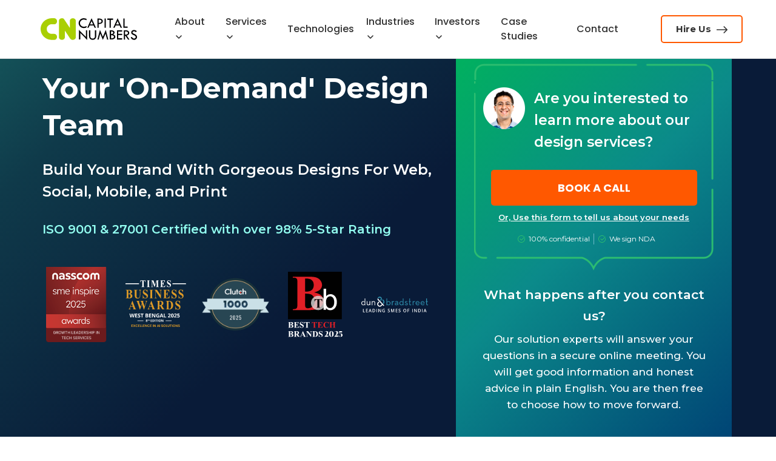

--- FILE ---
content_type: image/svg+xml
request_url: https://www.capitalnumbers.com/images/logo.svg
body_size: 1777
content:
<svg width="159" height="36" xmlns="http://www.w3.org/2000/svg"><g fill="none"><path d="M18.497 10.064c-.61 0-.954-.026-1.087-.052-.768.052-1.51.21-2.226.552-1.536.604-2.755 1.524-3.683 2.759-.928 1.26-1.378 2.785-1.378 4.572 0 1.156.212 2.233.636 3.206.424.972 1.007 1.813 1.775 2.496a8.76 8.76 0 002.65 1.63 8.87 8.87 0 003.26.604h3.657c1.564 0 2.783.499 3.684 1.524a5.268 5.268 0 011.325 3.547 4.836 4.836 0 01-1.325 3.39c-.875.946-2.094 1.445-3.684 1.445h-3.604c-3.047-.157-5.459-.604-7.235-1.366-1.643-.71-3.153-1.63-4.558-2.707a18.681 18.681 0 01-3.577-3.784 17.125 17.125 0 01-2.305-4.677A17.957 17.957 0 010 17.79c0-2.497.477-4.835 1.458-7.016a17.106 17.106 0 013.974-5.65c1.696-1.603 3.657-2.838 5.91-3.731 2.252-.894 4.902-1.34 7.95-1.34h2.835c1.564 0 2.783.499 3.684 1.524a5.268 5.268 0 011.325 3.547c0 1.314-.45 2.47-1.325 3.469-.875.998-2.093 1.498-3.683 1.498h-3.631v-.027zM40.094 30.77c0 1.577-.503 2.812-1.483 3.653-.981.841-2.147 1.262-3.525 1.262-1.325 0-2.465-.42-3.471-1.262-.981-.84-1.484-2.05-1.484-3.652V4.993c0-1.603.503-2.812 1.483-3.653C32.596.5 33.761.08 35.087.08c1.934-.079 3.26.657 4.028 2.207l9.037 13.56V4.992c0-1.603.503-2.812 1.483-3.653C50.616.5 51.782.08 53.107.08c1.378 0 2.544.42 3.524 1.261.981.841 1.484 2.05 1.484 3.653v25.804c0 1.577-.503 2.812-1.483 3.653-.981.84-2.147 1.26-3.525 1.26-.689 0-1.272-.078-1.749-.236a4.975 4.975 0 01-1.245-.604 4.53 4.53 0 01-.822-.71 5.667 5.667 0 01-.477-.604l-.106.053-8.613-12.955v10.117z" fill="#A9CF03"/><path d="M158.629 21.626l-1.696 1.34c-.45-.473-.848-.814-1.219-1.024-.371-.237-.901-.342-1.59-.342-.742 0-1.351.158-1.828.5-.477.34-.716.788-.716 1.313 0 .473.212.867.61 1.235.423.342 1.113.736 2.093 1.156.98.42 1.749.815 2.306 1.157.556.367 1.006.762 1.351 1.208.345.447.61.894.795 1.393.185.5.265.999.265 1.55 0 1.262-.477 2.34-1.405 3.233-.927.893-2.04 1.34-3.365 1.34-1.272 0-2.411-.342-3.392-1.051-.98-.684-1.749-1.735-2.279-3.127l2.094-.579c.768 1.708 1.934 2.576 3.498 2.576.768 0 1.404-.237 1.907-.684a2.207 2.207 0 00.769-1.708c0-.42-.132-.84-.398-1.26a3.313 3.313 0 00-.98-1.026c-.398-.262-1.034-.578-1.882-.92-.847-.341-1.51-.656-1.987-.972a5.569 5.569 0 01-1.193-1.025 4.26 4.26 0 01-.742-1.208 3.378 3.378 0 01-.238-1.288c0-1.077.45-2.023 1.325-2.785s1.961-1.156 3.207-1.156c.847 0 1.669.183 2.543.525a5.193 5.193 0 012.147 1.63zm-19.266.132v5.308c3.075.052 4.638-.841 4.638-2.68 0-.631-.186-1.157-.53-1.577-.371-.42-.848-.683-1.431-.841-.636-.132-1.537-.21-2.677-.21zm-2.093-1.84h3.313c1.643 0 2.994.42 4.028 1.209 1.033.815 1.563 1.866 1.563 3.127 0 1.025-.345 1.918-1.007 2.707-.662.762-1.722 1.313-3.154 1.655l4.479 6.517h-2.385l-4.267-6.254h-.477v6.254h-2.093V19.918zm-11.316 0h8.507v2.076h-6.413v3.81h6.413v2.05h-6.413v5.23h6.413v2.049h-8.507V19.918zm-9.778 8.146v5.203h.159c1.802 0 3.047-.289 3.684-.867.662-.578.98-1.156.98-1.76 0-.789-.371-1.42-1.113-1.893-.742-.473-1.749-.709-3.047-.709h-.663v.026zm0-6.306v4.52c1.14-.027 2.04-.237 2.65-.658.61-.42.928-.998.928-1.734 0-.657-.266-1.156-.822-1.55-.556-.394-1.299-.578-2.226-.578-.212-.027-.398 0-.53 0zm-2.067-1.84h2.438c1.59 0 2.915.342 3.922 1.025 1.007.683 1.51 1.55 1.51 2.602 0 1.287-.742 2.364-2.225 3.205 2.305.762 3.471 2.076 3.471 3.968 0 1.314-.61 2.365-1.802 3.18-1.192.788-2.782 1.209-4.797 1.209h-2.517V19.918zm-6.651-.63l4.186 15.845h-2.04l-2.544-9.67-4.373 10.274-4.372-10.353-2.57 9.749h-2.041l4.187-15.845 4.796 11.351 4.77-11.351zm-27.64.657h2.094v9.354c0 1.393.317 2.47 1.006 3.206.663.762 1.617 1.13 2.862 1.13 1.22 0 2.174-.342 2.836-1.051.689-.683 1.007-1.682 1.007-2.943v-9.696h2.093v9.564c0 1.866-.53 3.364-1.616 4.468-1.06 1.13-2.491 1.681-4.266 1.681-1.829 0-3.287-.578-4.373-1.681-1.087-1.13-1.643-2.812-1.643-5.02v-9.012zm-16.483-.631l11.342 11.562V19.918h2.093v15.898l-11.34-11.51v10.8h-2.094V19.315zm73.14-18.71h2.067V13.77h4.982v2.05h-7.049V.604zm-9.487 4.152l-2.465 5.413h4.93l-2.465-5.413zm0-4.756l7.261 15.793h-2.2l-1.802-3.89h-6.492l-1.749 3.89h-2.173L126.988 0zm-16.96.604h9.381V2.68h-3.657v13.14h-2.067V2.68h-3.657V.604zm-4.479 0h2.067V15.82h-2.067V.604zm-9.752 1.814v5.334c1.564-.026 2.73-.237 3.499-.657.741-.42 1.139-1.104 1.139-2.05 0-.71-.291-1.314-.874-1.84-.557-.551-1.829-.787-3.764-.787zM93.731.604h3.074c1.748 0 3.153.395 4.213 1.21 1.06.814 1.59 1.865 1.59 3.152 0 1.314-.556 2.418-1.696 3.285-1.113.894-2.836 1.314-5.141 1.288v6.254h-2.067V.604h.027zm-9.673 4.152l-2.465 5.413h4.93l-2.465-5.413zm0-4.756l7.234 15.793h-2.199l-1.802-3.89h-6.466l-1.749 3.89h-2.173L84.058 0zm-8.189 1.104v2.338c-1.642-.814-3.18-1.208-4.558-1.208-1.775 0-3.286.578-4.505 1.708-1.218 1.13-1.828 2.549-1.828 4.204 0 1.682.636 3.1 1.882 4.23 1.245 1.13 2.808 1.709 4.69 1.709 1.352 0 2.809-.42 4.32-1.288v2.365c-1.379.736-2.889 1.104-4.505 1.104-2.385 0-4.4-.789-6.096-2.392-1.696-1.602-2.517-3.52-2.517-5.78 0-2.208.822-4.1 2.491-5.676C66.886.84 68.9.053 71.232.053c1.457.052 3.021.394 4.638 1.05z" fill="#000002"/></g></svg>

--- FILE ---
content_type: image/svg+xml
request_url: https://www.capitalnumbers.com/images/design/price-icon-3.svg
body_size: 3184
content:
<svg width="72" height="66" xmlns="http://www.w3.org/2000/svg"><g fill="none" fill-rule="evenodd"><circle fill="#FFF" fill-rule="nonzero" cx="19.926" cy="33.067" r="11.439"/><circle fill="#36E079" fill-rule="nonzero" cx="19.926" cy="33.067" r="2.242"/><path d="M19.926 49.505c-9.006 0-16.32-7.242-16.437-16.22-.118-9.098 7.267-16.617 16.365-16.656a16.378 16.378 0 0111.114 4.26v-1.148c0-.684.12-1.34.34-1.948a18.965 18.965 0 00-11.27-3.774C9.57 13.959.95 22.464.878 32.93.804 43.513 9.36 52.115 19.926 52.115c6.73 0 12.646-3.49 16.034-8.76v-5.976c0-.097-.138-.114-.163-.02-1.887 6.997-8.277 12.146-15.871 12.146z" fill="#36E079" fill-rule="nonzero"/><path d="M54.633 36.116V19.737a5.723 5.723 0 00-5.722-5.722h-2.284L42.8 21.813l-3.826-7.798H36.69a5.722 5.722 0 00-5.722 5.722v16.379h4.992v22.902h13.68V46.691h-3.66v-7.707h3.304v-2.82l5.348-.048z"/><path d="M49.641 20.821h2.661V35.97h-2.661z"/><circle fill="#FFF" fill-rule="nonzero" cx="42.8" cy="7.446" r="6.568"/><path fill="#36E079" fill-rule="nonzero" d="M46.627 14.015h-7.653l3.826 7.798z"/><path fill="#FFF" fill-rule="nonzero" d="M54.022 38.983H45.37v10.72h13.656v-10.72z"/><path fill="#333" fill-rule="nonzero" d="M18.846 2.891h1.755v5.188h-1.755zm-7.771 9.134L7.407 8.356l1.24-1.24 3.669 3.668zm17.298-.002l-1.24-1.24 3.668-3.67 1.24 1.242z"/><path fill="#000" fill-rule="nonzero" d="M4.949 32.197h2.429v1.755H4.949z"/><path fill="#333" fill-rule="nonzero" d="M19.03 18.115h1.755v2.429H19.03zm0 27.488h1.755v2.429H19.03zM8.662 38.668l.889 1.513-2.094 1.23-.89-1.513zM12.8 22.716l-1.23-2.094 1.514-.89 1.23 2.095zM7.473 24.71l2.092 1.235-.893 1.51-2.091-1.235zm19.287-4.961l1.512.892-1.236 2.092-1.51-.893zm6.49 20.15l-.89 1.513-2.094-1.231.89-1.513zm-6.212 3.517l1.235 2.091-1.511.893-1.235-2.092zm-14.258.001l1.512.892-1.236 2.092-1.51-.893zm8.023-13.343v-7.802h-1.755v7.802a3.131 3.131 0 00-2.115 2.116h-4.016v1.755h4.016a3.124 3.124 0 002.993 2.241c1.72 0 3.12-1.399 3.12-3.119a3.125 3.125 0 00-2.243-2.993zm-.877 4.357a1.366 1.366 0 01-1.365-1.364 1.366 1.366 0 012.729 0c0 .752-.612 1.364-1.364 1.364z"/><path d="M59.904 38.11h-4.038v-2.868h-.355v-15.5c0-3.64-2.961-6.6-6.6-6.6h-1.316a7.432 7.432 0 002.651-5.692c0-4.105-3.34-7.446-7.446-7.446-4.105 0-7.446 3.34-7.446 7.446a7.432 7.432 0 002.652 5.691H36.69c-.101 0-.202.003-.302.008l-.11.006a6.54 6.54 0 00-.32.028c-.048.005-.095.012-.142.018a6.524 6.524 0 00-.634.116l-.018.005c-.82.194-1.58.542-2.251 1.012l-.035.025a6.61 6.61 0 00-.177.129l-.022.017a6.574 6.574 0 00-.396.329l-.069.063c-.055.05-.11.103-.164.156l-.04.04c-.407.408-.762.87-1.053 1.38a19.755 19.755 0 00-10.914-3.331h-.116C9.016 13.141.077 22.015 0 32.923a19.795 19.795 0 005.786 14.183 19.79 19.79 0 0014.14 5.886 19.842 19.842 0 0015.156-6.99V59.9h15.436v-9.315h9.386V38.11zm-9.741-1.113h3.948v1.113h-3.948v-1.113zM42.8 19.825l-2.418-4.929h4.837l-2.419 4.93zM37.11 7.45a5.698 5.698 0 015.69-5.69 5.698 5.698 0 015.691 5.69 5.697 5.697 0 01-5.69 5.691 5.698 5.698 0 01-5.692-5.69zm6.568 16.319V22.02l3.496-7.125h1.737a4.85 4.85 0 014.845 4.845v15.501h-3.238V20.877h-1.755v14.365h-.355v2.868h-3.915v2.06h-4.497v1.755h1.927v16.22h-5.086V20.877h-1.755v14.365h-3.237V19.741c0-.078.002-.155.006-.233l.004-.068.013-.165.008-.075a4.775 4.775 0 01.061-.398l.011-.055a7.07 7.07 0 01.046-.198l.005-.022a4.845 4.845 0 011.26-2.203l.018-.017c.044-.044.089-.086.134-.128l.04-.036a4.969 4.969 0 01.432-.346l.038-.028.136-.091.01-.007a4.863 4.863 0 011.981-.73l.104-.014.1-.01a4.73 4.73 0 01.136-.01l.08-.005a4.81 4.81 0 01.222-.006h1.737l3.496 7.125v1.748h1.755m-8.79 13.584l-.075.25-.01.036c-1.983 6.432-8.06 10.989-14.877 10.989-7.802 0-14.34-5.846-15.408-13.385l-.005-.034a15.96 15.96 0 01-.147-2.044v-.186a17.013 17.013 0 01.037-.99l.014-.192a15.237 15.237 0 01.058-.58l.025-.197.026-.184.03-.201.029-.175c.011-.07.023-.14.036-.208l.031-.163.044-.22.031-.144c.018-.078.035-.157.054-.235l.029-.12.065-.26.024-.086c.026-.098.053-.196.081-.293l.013-.043a15.545 15.545 0 013.851-6.516 15.572 15.572 0 015.745-3.723 15.444 15.444 0 013.745-.861l.04-.004c.115-.011.23-.022.345-.03a15.82 15.82 0 01.389-.025l.145-.007.246-.01.166-.002c.087-.001.173-.003.26-.003h.007c.117 0 .234.001.35.004l.126.004.23.008.148.009.206.011.156.013.197.016.161.016.19.02.165.02.186.024.166.024.183.027.166.028.18.032.167.032.179.035.166.036.176.04a15.711 15.711 0 011.844.547 14.252 14.252 0 01.816.325 15.671 15.671 0 01.32.142l.156.073.161.077.154.076.16.081a15.604 15.604 0 01.31.164l.15.082.157.09.148.085c.052.03.104.062.156.094l.145.088.155.097.142.091.155.103.138.092.157.11.132.093.164.12.12.089c.07.052.139.105.207.159l.076.058c.091.072.182.146.272.22l.105.089.16.135v15.712h4.895a14.895 14.895 0 01-.098.355zM19.925 51.238A18.046 18.046 0 017.032 45.87a18.049 18.049 0 01-5.277-12.933c.07-9.948 8.222-18.04 18.172-18.04h.106a18.018 18.018 0 0110.254 3.24c-.01.041-.02.082-.028.122l-.02.08-.012.064-.008.037-.029.15-.001.01-.016.1-.01.068-.014.093-.01.082-.015.129-.072-.051a17.719 17.719 0 00-.31-.22l-.12-.081-.205-.136-.107-.07-.27-.171-.044-.028a17.923 17.923 0 00-.32-.192l-.095-.055a17.54 17.54 0 00-.227-.13l-.12-.065a17.867 17.867 0 00-.546-.286l-.124-.062-.226-.11-.11-.051a16.56 16.56 0 00-.308-.14l-.029-.013c-.113-.05-.228-.098-.343-.146l-.097-.04a17.32 17.32 0 00-.247-.098l-.125-.048a16.798 16.798 0 00-.955-.331l-.11-.035a16.664 16.664 0 00-.717-.203l-.104-.026a17.57 17.57 0 00-.257-.064l-.13-.03a19.566 19.566 0 00-.608-.128l-.134-.025-.255-.045-.114-.019a16.462 16.462 0 00-.742-.103l-.112-.012c-.087-.01-.173-.02-.26-.027l-.138-.013a18.066 18.066 0 00-1.02-.059l-.12-.003a17.646 17.646 0 00-.377-.004h-.076l-.216.003-.182.003-.277.01-.158.007c-.109.006-.217.014-.326.021l-.105.007a19.63 19.63 0 00-.424.038h-.004a17.1 17.1 0 00-5.337 1.436 17.413 17.413 0 00-9.107 9.708l-.02.052-.108.3-.04.115c-.03.083-.057.167-.084.25l-.054.165-.064.21-.061.206c-.018.06-.034.122-.051.183-.022.078-.043.155-.063.233-.015.055-.028.111-.042.167l-.062.25-.036.16-.056.26-.032.158-.05.262-.029.163c-.015.086-.03.173-.043.26l-.025.17-.036.255-.022.178-.029.25-.018.186a18.675 18.675 0 00-.06.876 15.985 15.985 0 00-.018.677v.325l.004.12a17.248 17.248 0 00.041.903l.01.13c.009.114.019.228.03.341l.007.07a17.196 17.196 0 005.054 10.526 17.197 17.197 0 0010.83 4.946h.01c.128.01.257.018.385.025l.061.004c.118.006.235.01.353.013l.09.003a17.752 17.752 0 00.967-.003l.126-.004a17.1 17.1 0 00.49-.025l.154-.012.355-.03.186-.019a16.939 16.939 0 001.343-.198c.055-.01.111-.02.167-.032l.3-.061.101-.023a17.342 17.342 0 001.876-.53l.157-.053c.15-.053.3-.11.45-.167l.099-.039a17.263 17.263 0 004.554-2.646c.536-.435 1.044-.9 1.522-1.393l.027-.026c.112-.117.223-.234.331-.353l.149-.164.13-.149a17.26 17.26 0 002.112-3.002v1.646a18.112 18.112 0 01-15.156 8.144zm28.837 6.907h-5.085v-16.22h.815v8.66h4.27v7.56zm9.386-9.315h-11.9v-8.965h11.901v8.965z" fill="#333" fill-rule="nonzero"/><circle stroke="#333" stroke-width="1.62" fill="#36E079" cx="59.4" cy="54" r="10.89"/><path d="M55.56 56.7c.752 0 1.346-.203 1.782-.61.436-.405.655-.958.655-1.659a2.11 2.11 0 00-.304-1.14 2.124 2.124 0 00-.83-.76 1.96 1.96 0 00.725-.71 1.96 1.96 0 00.263-1.017c0-.683-.207-1.22-.62-1.614-.413-.393-.974-.59-1.683-.59-.7 0-1.26.195-1.677.585-.417.39-.625.93-.625 1.619 0 .382.088.722.263 1.018.175.296.419.532.73.709-.354.18-.633.433-.835.758-.203.325-.304.706-.304 1.142 0 .7.222 1.254.666 1.66.444.406 1.042.609 1.794.609zm0-4.78a.531.531 0 01-.49-.285c-.11-.19-.164-.44-.164-.75 0-.318.054-.566.163-.745a.528.528 0 01.48-.268c.221 0 .386.092.493.277.107.184.16.43.16.736 0 .31-.052.56-.157.75a.519.519 0 01-.485.284zm0 3.508a.69.69 0 01-.593-.295c-.142-.197-.213-.47-.213-.82s.07-.625.213-.824a.678.678 0 01.581-.298c.246 0 .439.1.579.298.14.199.21.473.21.823s-.067.624-.201.82a.656.656 0 01-.576.296zm4.35 1.164v-2.58c.1-.153.24-.23.42-.23.155 0 .266.046.335.138.07.092.104.24.104.446v2.226h.995v-2.235c-.002-.447-.093-.782-.273-1.007-.18-.226-.443-.338-.789-.338-.313 0-.577.124-.792.373v-1.783h-.993v4.99h.993zm3.558 0v-2.323c.096-.221.28-.331.55-.331l.33.026.01-.91a.744.744 0 00-.273-.042c-.276 0-.492.148-.648.445l-.028-.38h-.936v3.515h.995zm2.647.065c.414 0 .748-.096 1.003-.286a.9.9 0 00.382-.757.903.903 0 00-.25-.661c-.168-.17-.454-.325-.858-.463-.278-.11-.454-.196-.53-.255-.074-.06-.111-.129-.111-.206 0-.109.033-.193.101-.254a.374.374 0 01.26-.09c.257 0 .385.142.385.428h.992a.973.973 0 00-.375-.802c-.25-.2-.583-.3-.999-.3-.395 0-.712.1-.952.301a.95.95 0 00-.36.762c0 .245.077.45.23.614.154.165.435.324.844.478.278.112.457.202.538.268.08.066.12.138.12.216 0 .223-.132.334-.399.334-.173 0-.297-.04-.373-.12-.076-.08-.116-.2-.121-.36h-.943c0 .207.06.401.18.58.12.18.287.32.5.422.213.1.458.15.736.15z" fill="#333" fill-rule="nonzero"/><path fill="#000" fill-rule="nonzero" d="M41.92 25.955h1.761v1.755H41.92zm0 4.236h1.761v1.755H41.92z"/></g></svg>

--- FILE ---
content_type: image/svg+xml
request_url: https://www.capitalnumbers.com/images/company-profile/custom-dev/outlook.svg
body_size: 168
content:
<svg width="165" height="28" fill="none" xmlns="http://www.w3.org/2000/svg"><g clip-path="url(#clip0_3880_1583)" fill="#ED1C24"><path d="M29.352 14c0-8.705-6.172-14-14.695-14C6.172 0 0 5.295 0 14s6.172 14 14.694 14c8.486 0 14.658-5.295 14.658-14zm-12.086 3.446c0 2.248-.735 3.953-2.572 3.953-1.873 0-2.571-1.705-2.571-3.953V10.59c0-2.285.66-3.99 2.534-3.99 1.837.036 2.572 1.741 2.609 3.99v6.855zm37.964 9.902V7.618h-9.81v10.735c-.661 2.466-1.727 3.192-2.682 3.192-1.102 0-1.175-1.524-1.175-3.265V7.617h-9.845v13.637c0 3.736 2.571 6.529 6.024 6.529 3.637 0 6.355-2.285 7.678-4.643v4.208h9.808zm19.278-1.524v-5.15c-1.322 1.015-4.739.942-4.739-1.814v-5.622h4.739V7.616h-4.739V2.104h-7.384l-2.057 5.512h-3.453v5.622h3.086v7.69c0 4.388 3.343 6.854 7.567 6.854 1.984 0 5.804-.689 6.98-1.958zm11.648 1.523V.69h-9.808v26.658h9.808zm26.143-9.721c-.037-6.347-5.106-10.41-12.086-10.41s-12.049 4.063-12.049 10.41c0 6.384 5.07 10.156 12.049 10.12 7.017 0 12.086-3.773 12.086-10.12zm-10.396 2.648c0 1.27-.478 2.248-1.69 2.248s-1.69-.979-1.69-2.248v-5.477c0-1.306.478-2.285 1.69-2.285 1.212.036 1.69 1.016 1.69 2.285v5.477zm35.584-2.648c-.037-6.347-5.106-10.41-12.086-10.41s-12.049 4.063-12.049 10.41c0 6.384 5.069 10.156 12.049 10.12 7.016 0 12.086-3.773 12.086-10.12zm-10.396 2.648c0 1.27-.478 2.248-1.69 2.248s-1.69-.979-1.69-2.248v-5.477c0-1.306.478-2.285 1.69-2.285 1.212.036 1.69 1.016 1.69 2.285v5.477zm37.048 7.073l-7.788-10.772 7.274-8.958h-10.323l-4.555 6.71V.689h-9.294v26.658h9.294v-7.362l4.959 7.362h10.433z"/></g><defs><clipPath id="clip0_3880_1583"><path fill="#fff" d="M0 0h165v28H0z"/></clipPath></defs></svg>

--- FILE ---
content_type: image/svg+xml
request_url: https://www.capitalnumbers.com/images/company-profile/custom-dev/access-group.svg
body_size: 422
content:
<svg width="177" height="41" fill="none" xmlns="http://www.w3.org/2000/svg"><g clip-path="url(#clip0_4693_98)"><mask id="a" style="mask-type:luminance" maskUnits="userSpaceOnUse" x="0" y="0" width="177" height="41"><path d="M176.656 0h-176v41h176V0z" fill="#fff"/></mask><g mask="url(#a)"><mask id="b" style="mask-type:luminance" maskUnits="userSpaceOnUse" x="0" y="0" width="177" height="41"><path d="M176.656 0h-176v41h176V0z" fill="#fff"/></mask><g mask="url(#b)" fill="#E5173F"><path d="M51.717 20.57L34.437 5.26C30.817 2.06 26.167.2 20.997.2 9.847.2.727 9.31.727 20.47s9.11 20.27 20.27 20.27c5.17 0 9.82-1.97 13.44-5.07l17.28-15.1zm-44.9 0c0-7.74 6.3-14.18 14.18-14.18s14.18 6.3 14.18 14.18-6.3 14.18-14.18 14.18c-7.74-.11-14.18-6.44-14.18-14.18zm52.152 5.28c0-4.15 3.45-7.04 13.55-8.45v-.99c0-2.5-1.37-3.73-3.87-3.73-3.03 0-5.24 1.37-7.32 3.03l-1.94-1.79c2.5-2.36 5.67-4.01 9.68-4.01 4.86 0 6.79 2.5 6.79 6.79v8.97c0 2.5.14 3.87.56 4.96h-3.45c-.28-.84-.42-1.65-.42-2.78-2.22 2.08-4.86 3.03-7.74 3.03-3.62.11-5.84-1.69-5.84-5.03zm13.55-.42v-5.67c-7.74 1.23-10.24 3.03-10.24 5.67 0 1.94 1.23 3.03 3.45 3.03 2.53-.11 4.86-1.2 6.79-3.03zm7.637-4.82c0-7.32 4.72-10.52 9.26-10.52s6.65 2.64 7.88 5.67l-2.78 1.09c-.99-2.64-2.64-4.01-5.24-4.01-2.92 0-5.81 2.08-5.81 7.74 0 4.96 2.36 7.74 5.81 7.74 2.64 0 4.15-1.09 5.38-4.01l2.78 1.09c-1.51 3.31-3.87 5.81-8.31 5.81-4.58-.07-8.97-3.7-8.97-10.59m20.172-.01c0-7.32 4.72-10.52 9.26-10.52s6.65 2.64 7.88 5.67l-2.78 1.09c-.99-2.64-2.64-4.01-5.24-4.01-2.92 0-5.81 2.08-5.81 7.74 0 4.96 2.36 7.74 5.81 7.74 2.64 0 4.15-1.09 5.38-4.01l2.78 1.09c-1.51 3.31-3.87 5.81-8.31 5.81-4.54-.07-8.97-3.7-8.97-10.59m20.195-.01c0-7.32 4.86-10.52 9.11-10.52 4.86 0 8.45 3.31 8.45 10.66v.7h-14.25c.14 4.58 2.78 7.04 6.09 7.04 2.92 0 4.58-1.23 6.09-3.31l1.94 1.65c-1.94 2.64-4.43 4.29-8.31 4.29-4.68 0-9.11-3.48-9.11-10.52m14.52-1.79c-.28-3.59-1.94-6.09-5.24-6.09-2.78 0-5.24 1.94-5.81 6.09h11.05zm5.955 8.84l1.94-1.94c1.51 1.65 3.59 2.78 6.37 2.78 3.17 0 4.86-1.09 4.86-3.17s-1.79-2.78-5.24-3.59c-4.29-.99-7.18-2.22-7.18-6.09 0-3.03 2.64-5.53 7.04-5.53 3.59 0 5.81 1.09 7.74 2.92l-1.65 2.22c-1.51-1.37-3.59-2.36-5.81-2.36-2.92 0-4.15 1.23-4.15 2.78 0 1.94 1.65 2.64 4.86 3.31 4.58 1.09 7.74 2.22 7.74 6.37 0 3.87-3.45 5.95-8.02 5.95-3.77-.32-6.83-1.72-8.48-3.66m19.191.01l1.94-1.94c1.51 1.65 3.59 2.78 6.37 2.78 3.17 0 4.86-1.09 4.86-3.17s-1.79-2.78-5.24-3.59c-4.29-.99-7.18-2.22-7.18-6.09 0-3.03 2.64-5.53 7.04-5.53 3.59 0 5.81 1.09 7.74 2.92l-1.65 2.22c-1.51-1.37-3.59-2.36-5.81-2.36-2.92 0-4.15 1.23-4.15 2.78 0 1.94 1.65 2.64 4.86 3.31 4.58 1.09 7.74 2.22 7.74 6.37 0 3.87-3.45 5.95-8.02 5.95-3.77-.32-6.83-1.72-8.48-3.66"/></g></g></g><defs><clipPath id="clip0_4693_98"><path fill="#fff" transform="translate(.656)" d="M0 0h176v41H0z"/></clipPath></defs></svg>

--- FILE ---
content_type: image/svg+xml
request_url: https://www.capitalnumbers.com/images/common/cross-cookie.svg
body_size: -369
content:
<svg width="10" height="11" xmlns="http://www.w3.org/2000/svg"><path d="M1.194 10.66l3.618-4.326.177-.278.177.278 3.647 4.335c.176.21.436.331.71.331a.203.203 0 00.157-.333l-4.248-5.12L9.718.341A.21.21 0 009.557 0a.95.95 0 00-.729.34L5.166 4.712l-.177.301-.177-.3L1.142.33A.926.926 0 00.432 0a.205.205 0 00-.158.334l4.271 5.212-4.24 5.113a.208.208 0 00.16.341.949.949 0 00.729-.34z" fill="#333"/></svg>

--- FILE ---
content_type: image/svg+xml
request_url: https://www.capitalnumbers.com/images/design/d-icon-5.svg
body_size: 284
content:
<svg width="73" height="72" xmlns="http://www.w3.org/2000/svg"><g fill="none" fill-rule="evenodd"><path d="M55.595 22.654a4.666 4.666 0 00-4.66 4.661c0 2.57 2.09 4.662 4.66 4.662a4.667 4.667 0 004.662-4.662c0-2.57-2.091-4.66-4.662-4.66zm0 7.508a2.85 2.85 0 01-2.846-2.847 2.85 2.85 0 012.846-2.846 2.85 2.85 0 012.847 2.846 2.85 2.85 0 01-2.847 2.847z" fill="#000" fill-rule="nonzero"/><circle fill="#000" fill-rule="nonzero" cx="55.596" cy="27.315" r="1.256"/><path fill="#34D056" d="M1 45h50v25H1z"/><path d="M11.02 52.785a4.666 4.666 0 00-4.66 4.661c0 2.57 2.09 4.661 4.66 4.661 2.57 0 4.662-2.09 4.662-4.66a4.667 4.667 0 00-4.661-4.662zm0 7.507a2.85 2.85 0 01-2.845-2.846A2.85 2.85 0 0111.02 54.6a2.85 2.85 0 012.846 2.846 2.85 2.85 0 01-2.846 2.846z" fill="#000" fill-rule="nonzero"/><circle fill="#000" fill-rule="nonzero" cx="11.021" cy="57.446" r="1.256"/><path d="M23.94 4.594a4.666 4.666 0 00-4.66 4.66c0 2.57 2.09 4.662 4.66 4.662a4.667 4.667 0 004.662-4.661 4.666 4.666 0 00-4.661-4.661zm0 7.507a2.85 2.85 0 01-2.845-2.846 2.85 2.85 0 012.846-2.846 2.85 2.85 0 012.846 2.846A2.85 2.85 0 0123.94 12.1z" fill="#000" fill-rule="nonzero"/><circle fill="#000" fill-rule="nonzero" cx="23.941" cy="9.255" r="1.256"/><path d="M44.566 52.153H35.17a.907.907 0 100 1.815h9.398a.907.907 0 100-1.815zm0 4.503H35.17a.907.907 0 100 1.815h9.398a.907.907 0 100-1.815zm0 4.503H35.17a.907.907 0 100 1.815h9.398a.907.907 0 100-1.815z" fill="#000" fill-rule="nonzero"/><path d="M70.45 19.85h-7.943v-5.895a.908.908 0 00-.266-.641L49.267.34a.908.908 0 00-.642-.266H15.983a.907.907 0 00-.908.908v42.751H.908a.907.907 0 00-.908.908V70.25c0 .501.406.908.907.908h50.707a.907.907 0 00.908-.908v-6.1h9.077a.907.907 0 00.908-.908v-28.46h7.943a2.436 2.436 0 002.433-2.433V22.283a2.436 2.436 0 00-2.433-2.434zM49.533 3.173l9.875 9.874h-9.875V3.174zm1.174 66.169H1.815V45.549h48.892v23.794zm9.985-7.01h-8.17V44.643a.907.907 0 00-.908-.908H16.89V1.89h30.828v12.065c0 .502.406.908.907.908h12.067v4.986H50.595a2.436 2.436 0 00-2.433 2.434v10.065a2.436 2.436 0 002.433 2.434h10.097v27.552zm10.376-29.985a.619.619 0 01-.618.619H50.595a.619.619 0 01-.618-.619V22.283a.62.62 0 01.618-.619H70.45a.62.62 0 01.618.619v10.065z" fill="#000" fill-rule="nonzero"/><path d="M68.06 24.842h-5.873a.907.907 0 100 1.815h5.873a.907.907 0 100-1.815zm0 3.132h-5.873a.907.907 0 100 1.815h5.873a.907.907 0 100-1.815zm-61.976 9.81a.907.907 0 001.747 0l1.65-5.852a.908.908 0 00.034-.247V.908A.907.907 0 008.607 0h-3.3A.907.907 0 004.4.907v30.779a.89.89 0 00.034.246l1.65 5.852zm.422-5.19h.903l-.452 1.6-.45-1.6zM7.7 1.814v28.963H6.215V1.815H7.7z" fill="#000" fill-rule="nonzero"/></g></svg>

--- FILE ---
content_type: image/svg+xml
request_url: https://www.capitalnumbers.com/images/design/why-design-3.svg
body_size: 281
content:
<svg width="59" height="59" xmlns="http://www.w3.org/2000/svg"><g fill="none" fill-rule="evenodd"><path d="M41.608.526L52.947.204a1.196 1.196 0 011.274.632c.411.306.582.863.4 1.363L52.335 13.31c-.236.61-.93.92-1.539.69a1.182 1.182 0 01-.677-1.532l1.65-8.031-23.084 19.37a1.194 1.194 0 01-1.592-.051l-.082-.089a1.192 1.192 0 01.153-1.673l23.084-19.37-8.196.23a1.182 1.182 0 01-1.39-.932 1.203 1.203 0 01.946-1.396zm-2.185 20.619l11.339-.321a1.196 1.196 0 011.274.63 1.2 1.2 0 01.4 1.365l-2.286 11.11c-.237.61-.93.92-1.539.69a1.182 1.182 0 01-.677-1.531l1.667-8.116-13.266 10.716a1.194 1.194 0 01-1.592-.052l-.082-.088a1.192 1.192 0 01.153-1.673l13.16-10.63-8.107.229a1.182 1.182 0 01-1.39-.933 1.203 1.203 0 01.946-1.396z" fill="#2C2F33" fill-rule="nonzero"/><path stroke="#333" stroke-width="2" stroke-linecap="round" stroke-linejoin="round" d="M15.71 6.324v35.668h41.652"/><path d="M31.593 45.18v-4.86l-3.582-.593a11.84 11.84 0 00-1.278-3.05l2.113-2.933-3.468-3.437-2.958 2.095a12.03 12.03 0 00-3.075-1.267l-.597-3.552h-4.904l-.597 3.552a12.03 12.03 0 00-3.075 1.267l-2.958-2.095-3.468 3.437 2.113 2.933a11.84 11.84 0 00-1.277 3.05L1 40.319v4.862l3.582.592a11.84 11.84 0 001.277 3.05l-2.113 2.933 3.468 3.437 2.958-2.095c.968.565 1.999.99 3.075 1.267l.597 3.552h4.904l.597-3.552a12.03 12.03 0 003.075-1.267l2.958 2.095 3.468-3.437-2.113-2.933c.57-.96.998-1.982 1.278-3.05l3.582-.592z" stroke="#383639" stroke-width="1.8" fill="#34D056"/><path d="M16.296 37.333c-3.012 0-5.463 2.43-5.463 5.417 0 2.987 2.45 5.417 5.463 5.417s5.463-2.43 5.463-5.417c0-2.987-2.45-5.417-5.463-5.417z" stroke="#383639" stroke-width="1.8" fill="#FFF"/></g></svg>

--- FILE ---
content_type: image/svg+xml
request_url: https://www.capitalnumbers.com/images/design/design-icon-4.svg
body_size: 325
content:
<svg width="42" height="34" xmlns="http://www.w3.org/2000/svg"><g fill="none"><path d="M36.403 6.202A3.69 3.69 0 0140.09 9.89v.165c.367.212.614.61.614 1.063v1.23c0 .462-.258.867-.638 1.076-.117 1.181-.63 2.22-.655 2.27-.558 1.114-1.4 2.797-4.237 2.797-.347 0-.677-.024-.98-.073a.614.614 0 11.195-1.213c.239.038.503.057.785.057 1.933 0 2.497-.838 3.137-2.117.005-.01.55-1.12.55-2.183 0-.34.274-.615.614-.615v-1.229a.614.614 0 01-.614-.614V9.89a2.46 2.46 0 00-2.458-2.458H34.56a.614.614 0 110-1.229zm.615 4.915a.614.614 0 110 1.23h-.615a.614.614 0 110-1.23z" fill="#333"/><path d="M25.402 12.346a.614.614 0 00-.615.615c0 1.063-.544 2.172-.55 2.183-.64 1.279-1.203 2.117-3.136 2.117s-2.497-.838-3.136-2.117c-.006-.01-.55-1.12-.55-2.183a.614.614 0 00-.615-.615v-1.229c.34 0 .614-.275.614-.614v-.614a2.46 2.46 0 012.458-2.458h2.458a2.46 2.46 0 012.457 2.458v.614c0 .34.275.614.615.614v1.23z" fill="#34D056"/><path d="M25.9 10.054v-.165a3.69 3.69 0 00-3.686-3.687h-2.457A3.69 3.69 0 0016.07 9.89v.165a1.23 1.23 0 00-.614 1.063v1.23c0 .462.258.867.638 1.076.117 1.181.63 2.22.655 2.27.558 1.114 1.4 2.797 4.237 2.797s3.679-1.683 4.236-2.797c.024-.05.538-1.089.655-2.27a1.23 1.23 0 00.638-1.077v-1.229c0-.454-.247-.85-.614-1.063zm-.614 2.292a.614.614 0 00-.614.615c0 1.063-.544 2.172-.55 2.183-.64 1.279-1.203 2.117-3.136 2.117s-2.497-.838-3.136-2.117c-.006-.01-.55-1.12-.55-2.183a.614.614 0 00-.615-.615v-1.229c.34 0 .614-.275.614-.614v-.614a2.46 2.46 0 012.458-2.458h2.457a2.46 2.46 0 012.458 2.458v.614c0 .34.275.614.614.614v1.23z" fill="#000"/><path d="M36.698 23.716a.616.616 0 00-.87 0l-1.732 1.743a.614.614 0 10.87.866l1.299-1.305 3.87 3.87c.348.348.54.81.54 1.303a1.845 1.845 0 01-3.146 1.304l-7.28-7.281a.615.615 0 00-.87.87l7.281 7.28a3.06 3.06 0 002.171.897 3.067 3.067 0 003.073-3.07c0-.82-.32-1.592-.9-2.172l-4.306-4.305z" fill="#333"/><path d="M19.757 11.117h-.615a.614.614 0 100 1.23h.615a.614.614 0 100-1.23zm3.072 0h-.615a.614.614 0 100 1.23h.615a.614.614 0 100-1.23z" fill="#000"/><path d="M20.986.058C14.21.058 8.698 5.571 8.698 12.346c0 6.776 5.512 12.288 12.288 12.288 6.775 0 12.288-5.512 12.288-12.288C33.274 5.571 27.76.058 20.986.058zm0 23.347c-6.098 0-11.06-4.96-11.06-11.059 0-6.098 4.962-11.059 11.06-11.059 6.097 0 11.059 4.961 11.059 11.06 0 6.097-4.962 11.058-11.06 11.058zm11.869-2.665c-.24.24-.24.63 0 .869l1.303 1.304a.61.61 0 00.87 0 .615.615 0 000-.87l-1.304-1.303a.616.616 0 00-.87 0zM4.618 6.202A3.69 3.69 0 00.932 9.89v.165c-.368.212-.615.61-.615 1.063v1.23c0 .462.258.867.638 1.076.117 1.181.63 2.22.655 2.27.558 1.114 1.4 2.797 4.237 2.797.347 0 .677-.024.98-.073a.614.614 0 10-.195-1.213 5.012 5.012 0 01-.785.057c-1.933 0-2.497-.838-3.137-2.117-.005-.01-.55-1.12-.55-2.183a.614.614 0 00-.614-.615v-1.229c.34 0 .614-.275.614-.614V9.89a2.46 2.46 0 012.458-2.46H6.46a.614.614 0 100-1.229zm-.614 4.915a.614.614 0 100 1.23h.614a.614.614 0 100-1.23z" fill="#333"/></g></svg>

--- FILE ---
content_type: image/svg+xml
request_url: https://www.capitalnumbers.com/images/design/design-icon-2.svg
body_size: 159
content:
<svg width="37" height="46" xmlns="http://www.w3.org/2000/svg"><g fill="none"><path d="M7.988 31.713L6.09 29.816l1.601-3.87h-.016l-.621-.714c.302.108.612.175.938.175.325 0 .637-.065.939-.174l-.624.713h-.015l1.602 3.87-1.9 1.897a27.57 27.57 0 003.359-.197c-.003-.063-.018-.126-.018-.189 0-1.734.7-3.305 1.825-4.46-.9-.895-2.107-1.656-3.493-2.009 1.227-.827 2.073-2.455 2.073-3.923a3.75 3.75 0 10-7.5 0c0 1.468.848 3.095 2.076 3.923-2.938.747-5.115 3.296-5.115 5.186 0 1.118 3.392 1.672 6.787 1.669z" stroke="#333" fill="#34D056"/><path fill="#000" d="M8.99 31.717l.003-.004h-.005z"/><path d="M26.127 31.327c0 .063-.015.126-.017.188 1.028.131 2.192.196 3.357.197l-1.9-1.897 1.6-3.87h-.015l-.622-.714c.3.108.612.175.938.175.326 0 .637-.066.938-.174l-.622.712h-.016l1.605 3.871-1.902 1.897c3.395.003 6.786-.55 6.786-1.67 0-1.892-2.178-4.441-5.114-5.187 1.229-.826 2.074-2.454 2.074-3.923a3.75 3.75 0 10-7.5 0c0 1.469.848 3.095 2.076 3.923-1.388.353-2.593 1.114-3.493 2.01a6.377 6.377 0 011.827 4.462z" stroke="#333" fill="#34D056"/><path fill="#000" d="M28.47 31.717l.002-.004h-.005z"/><path d="M20.931 36.476c1.611-1.086 2.721-3.222 2.721-5.149a4.921 4.921 0 10-9.842 0c0 1.927 1.11 4.063 2.722 5.15-3.855.976-6.712 4.322-6.712 6.807 0 2.929 17.823 2.929 17.823 0-.002-2.485-2.857-5.831-6.712-6.808z" stroke="#333"/><path d="M13.587 6.01L17.733.849A.708.708 0 0118.5.518a.708.708 0 01.767.33l4.146 5.162a.693.693 0 01-.271.941.701.701 0 01-.947-.27l-3.016-3.75-.201 19.877c0 .348-.264.64-.603.686l-.094.006a.697.697 0 01-.697-.692l.202-19.835-2.98 3.708a.701.701 0 01-.948.27.693.693 0 01-.271-.941zm11 4.5l4.146-5.161a.708.708 0 01.767-.331.708.708 0 01.767.33l4.146 5.162a.693.693 0 01-.271.941.701.701 0 01-.947-.27L30.154 7.4l-.176 6.908c0 .348-.264.64-.603.686l-.094.006a.697.697 0 01-.697-.692l.175-6.801-2.954 3.674a.701.701 0 01-.947.27.693.693 0 01-.271-.941zm-21.5 0l4.146-5.161A.708.708 0 018 5.018a.708.708 0 01.767.33l4.146 5.162a.693.693 0 01-.271.941.701.701 0 01-.947-.27L8.654 7.4l-.176 6.908c0 .348-.264.64-.603.686L7.781 15a.697.697 0 01-.697-.692l.175-6.801-2.954 3.674a.701.701 0 01-.947.27.693.693 0 01-.271-.941z" fill="#333"/></g></svg>

--- FILE ---
content_type: image/svg+xml
request_url: https://www.capitalnumbers.com/images/company-profile/thomson-returns.svg
body_size: 5134
content:
<svg width="146" height="35" xmlns="http://www.w3.org/2000/svg"><g fill="none" fill-rule="evenodd"><path d="M108.89 20.183c0 1.798.065 1.844 1.664 1.844h5.344c.226 0 .417.192.417.428v1.368c0 .303-.106.409-.417.45-.679.11-2.05.3-4.56.3-3.506 0-5.36.023-5.36-4.39v-6.776c0-4.415 1.854-4.39 5.36-4.39 2.51 0 3.881.193 4.56.298.311.04.417.15.417.453v1.367a.428.428 0 01-.417.431h-5.344c-1.6 0-1.664.049-1.664 1.841v1.961h6.748c.236 0 .421.198.421.43v1.545a.423.423 0 01-.42.428h-6.75v2.412zm31.195 4.403c-1.864 0-3.753-.327-4.768-.567-.207-.04-.397-.188-.397-.425v-1.54c0-.236.19-.411.397-.411h.043c.844.108 2.818.386 4.767.386 1.88 0 2.453-.68 2.453-1.925 0-1.604-3.777-2.491-5.62-3.263-1.832-.772-2.487-2.25-2.487-3.746 0-2.36 1.87-4.072 5.793-4.072 2.01 0 3.849.387 4.567.563.213.043.38.194.38.405v1.585c0 .212-.146.389-.364.389h-.035c-1.395-.131-2.84-.39-4.671-.39-1.563 0-2.734.553-2.734 1.52 0 .704.793 1.354 1.73 1.73.936.376 2.164.862 3.564 1.434 1.78.729 2.931 1.791 2.931 3.845 0 2.163-1.33 4.482-5.55 4.482zm-11.212-10.727c0-1.608-1.23-2.293-3.342-2.293-.443 0-2.363.043-2.74.085v4.643c.34.023 2.386.066 2.74.066 2.177 0 3.342-.424 3.342-2.309v-.192zm3.163 10.545h-2.575c-.231 0-.315-.217-.421-.429L126 18.78h-.469c-.546 0-2.254-.06-2.74-.086v5.281c0 .236-.168.429-.401.429h-2.106a.427.427 0 01-.422-.429V9.935c0-.429.251-.58.675-.64 1.094-.172 3.455-.278 4.994-.278 3.25 0 6.248 1.18 6.248 4.842v.192c0 2.266-1.12 3.511-2.85 4.191l3.317 5.733c.04.064.04.125.04.174 0 .145-.081.255-.25.255zM103.39 11.669h-4.21v12.306a.429.429 0 01-.425.429h-2.086a.429.429 0 01-.424-.429V11.67h-4.21c-.23 0-.418-.148-.418-.383V9.593c0-.238.188-.407.418-.407h11.355c.228 0 .417.169.417.407v1.693c0 .235-.19.383-.417.383zM83.194 24.573c-3.393 0-6.315-1.5-6.315-6.065V9.593c0-.238.192-.407.424-.407h2.083c.235 0 .425.169.425.407v8.915c0 2.445 1.108 3.605 3.383 3.605 2.28 0 3.39-1.16 3.39-3.605V9.593c0-.238.19-.407.423-.407h2.088c.232 0 .425.169.425.407v8.915c0 4.565-2.924 6.065-6.326 6.065zM66.3 20.183c0 1.798.065 1.844 1.661 1.844h5.342c.232 0 .421.192.421.428v1.368c0 .303-.105.409-.421.45-.676.11-2.049.3-4.562.3-3.5 0-5.352.023-5.352-4.39v-6.776c0-4.415 1.852-4.39 5.352-4.39 2.513 0 3.886.193 4.562.298.316.04.421.15.421.453v1.367a.428.428 0 01-.421.431H67.96c-1.596 0-1.66.049-1.66 1.841v1.961h6.747a.43.43 0 01.423.43v1.545c0 .235-.19.428-.423.428H66.3v2.412zm-9.043-6.324c0-1.608-1.228-2.293-3.337-2.293-.444 0-2.363.043-2.742.085v4.643c.337.023 2.378.066 2.742.066 2.17 0 3.337-.424 3.337-2.309v-.192zm3.164 10.545h-2.574c-.231 0-.316-.217-.423-.429l-3.037-5.195h-.467c-.551 0-2.254-.06-2.742-.086v5.281c0 .236-.17.429-.4.429h-2.112a.425.425 0 01-.419-.429V9.935c0-.429.247-.58.675-.64 1.098-.172 3.455-.278 4.998-.278 3.248 0 6.248 1.18 6.248 4.842v.192c0 2.266-1.114 3.511-2.848 4.191l3.31 5.733a.282.282 0 01.043.174c0 .145-.083.255-.252.255z" fill="#565A58"/><path d="M10.657 6.735a.604.604 0 00-.859-.102.628.628 0 00-.101.87.604.604 0 00.858.104.625.625 0 00.102-.872m6.145-2.342a.612.612 0 00-.695-.52.615.615 0 00-.512.702c.047.34.356.572.69.522a.622.622 0 00.517-.704m2.972 24.921a.62.62 0 00-.514.703.61.61 0 101.209-.178.61.61 0 00-.695-.525m5.728-2.508a.627.627 0 00-.098.87.6.6 0 00.855.1c.267-.21.311-.6.104-.872a.609.609 0 00-.861-.098M6.872 25.64a1.294 1.294 0 001.675.78 1.323 1.323 0 00.77-1.698 1.297 1.297 0 00-1.673-.78 1.331 1.331 0 00-.772 1.698m2.47 2.236a1.17 1.17 0 001.478.785c.622-.195.97-.865.779-1.498a1.18 1.18 0 00-1.481-.79c-.624.197-.97.87-.776 1.503m3.099 1.517a.939.939 0 001.148.694.963.963 0 00.686-1.17.95.95 0 00-1.156-.693.96.96 0 00-.678 1.169m3.352.743c.085.431.497.71.922.623a.793.793 0 00.61-.937.785.785 0 00-.918-.622.796.796 0 00-.614.936M6.08 20.254a1.332 1.332 0 00.589-1.771 1.291 1.291 0 00-1.747-.6 1.335 1.335 0 00-.591 1.772c.32.657 1.105.923 1.75.6m-.046-3.497a1.212 1.212 0 00.45-1.634 1.169 1.169 0 00-1.607-.457 1.207 1.207 0 00-.452 1.633c.32.576 1.04.783 1.609.458m.738-3.487a.975.975 0 00.295-1.33.941.941 0 00-1.311-.297.972.972 0 00-.291 1.328.94.94 0 001.307.3m1.55-3.1a.805.805 0 00.189-1.107.772.772 0 00-1.09-.187.8.8 0 00-.185 1.108.771.771 0 001.086.187M6.967 23.62a1.446 1.446 0 00.736-1.894 1.404 1.404 0 00-1.859-.75 1.446 1.446 0 00-.74 1.892 1.412 1.412 0 001.863.752m15.853 4.862a.582.582 0 00-.297.759.563.563 0 00.746.302.584.584 0 00.3-.76.567.567 0 00-.749-.3m7.163-14.325a1.333 1.333 0 00-.59 1.77 1.29 1.29 0 001.745.599c.645-.323.91-1.113.587-1.772a1.292 1.292 0 00-1.742-.597m.042 3.498a1.21 1.21 0 00-.45 1.633c.32.577 1.04.78 1.606.455.571-.323.771-1.05.455-1.632a1.174 1.174 0 00-1.61-.456m-.734 3.484a.97.97 0 00-.295 1.327.937.937 0 001.308.299.969.969 0 00.293-1.326.941.941 0 00-1.306-.3m-1.556 3.099a.8.8 0 00-.186 1.106.774.774 0 001.092.19.803.803 0 00.183-1.109.773.773 0 00-1.089-.187M13.541 5.174a.566.566 0 00-.75-.304.583.583 0 00-.3.76.573.573 0 00.75.3.579.579 0 00.3-.756M29.186 8.77a1.296 1.296 0 00-1.672-.782 1.328 1.328 0 00-.772 1.7c.252.686 1 1.036 1.673.782a1.33 1.33 0 00.771-1.7M26.72 6.536a1.173 1.173 0 00-1.48-.786 1.199 1.199 0 00-.777 1.501c.194.633.86.984 1.48.787.625-.198.97-.87.777-1.502m-3.095-1.517a.948.948 0 00-1.156-.694.961.961 0 00-.68 1.17.944.944 0 001.154.692.962.962 0 00.682-1.168m-3.357-.74a.779.779 0 00-.919-.623.79.79 0 00-.614.933.788.788 0 00.923.623.797.797 0 00.61-.933m9.951 9.158a1.412 1.412 0 01-1.864-.754 1.443 1.443 0 01.742-1.89 1.406 1.406 0 011.86.75c.31.73-.021 1.578-.738 1.894M14.59 1.094a.781.781 0 00-.96-.56.795.795 0 00-.554.97.783.783 0 00.957.563.795.795 0 00.557-.973m8.394.41a.794.794 0 00-.555-.97.78.78 0 00-.959.56c-.11.425.139.86.556.973a.78.78 0 00.958-.562m-8.95 30.84a.782.782 0 00-.958.562.796.796 0 00.554.971.781.781 0 00.96-.56.795.795 0 00-.557-.973m7.99 0a.8.8 0 00-.553.973.782.782 0 00.96.56.793.793 0 00.554-.971.782.782 0 00-.961-.562M.694 21.38c-.044.94.666 1.73 1.579 1.778a1.67 1.67 0 001.755-1.602 1.683 1.683 0 00-1.578-1.78c-.919-.048-1.704.67-1.756 1.604m1.79 3.898a1.527 1.527 0 001.346 1.689A1.513 1.513 0 005.49 25.6a1.526 1.526 0 00-1.344-1.687 1.514 1.514 0 00-1.662 1.365m2.885 3.379a1.227 1.227 0 001.004 1.41 1.219 1.219 0 001.392-1.024 1.233 1.233 0 00-1.011-1.41 1.214 1.214 0 00-1.385 1.024m3.572 2.601c-.115.553.23 1.091.77 1.208a1.002 1.002 0 001.19-.784 1.02 1.02 0 00-.772-1.207 1.001 1.001 0 00-1.188.783M2.45 14.635a1.685 1.685 0 001.578-1.782 1.67 1.67 0 00-1.755-1.602c-.913.048-1.626.839-1.579 1.78.052.934.837 1.652 1.756 1.604M4.146 10.5A1.529 1.529 0 005.49 8.812a1.517 1.517 0 00-1.66-1.37 1.528 1.528 0 00-1.346 1.69A1.518 1.518 0 004.146 10.5m2.608-3.722a1.23 1.23 0 001.008-1.412 1.213 1.213 0 00-1.389-1.022 1.223 1.223 0 00-1.006 1.408 1.215 1.215 0 001.387 1.026m3.374-2.842A1.02 1.02 0 0010.9 2.73a1 1 0 00-1.19-.783 1.02 1.02 0 00-.772 1.208c.117.547.647.899 1.189.782M1.816 19.05c1 0 1.81-.825 1.81-1.846 0-1.023-.81-1.839-1.81-1.839S0 16.18 0 17.206c0 1.018.815 1.843 1.816 1.843m16.216 13.884c-.403 0-.73.33-.73.74s.327.74.73.74c.4 0 .726-.33.726-.741a.733.733 0 00-.726-.74M33.61 19.778a1.685 1.685 0 00-1.58 1.779c.051.94.836 1.65 1.756 1.602a1.678 1.678 0 001.575-1.778 1.677 1.677 0 00-1.751-1.603m-1.697 4.136c-.827.087-1.432.844-1.344 1.687.085.85.832 1.455 1.661 1.367a1.53 1.53 0 001.346-1.689 1.516 1.516 0 00-1.663-1.365m-2.607 3.72a1.23 1.23 0 00-1.008 1.41c.106.674.73 1.13 1.387 1.025a1.231 1.231 0 001.01-1.411 1.216 1.216 0 00-1.39-1.024m-3.373 2.842a1.02 1.02 0 00-.775 1.207c.119.553.65.901 1.193.784a1.02 1.02 0 00.77-1.21 1 1 0 00-1.188-.781M18.758.739A.731.731 0 0018.032 0a.733.733 0 00-.73.739c0 .41.327.74.73.74.4 0 .726-.33.726-.74M35.365 13.03c.045-.941-.663-1.732-1.579-1.78-.92-.051-1.705.663-1.756 1.602-.047.936.659 1.732 1.58 1.782.917.048 1.705-.67 1.755-1.604m-1.79-3.9a1.53 1.53 0 00-1.343-1.689 1.517 1.517 0 00-1.663 1.37 1.532 1.532 0 001.344 1.688 1.52 1.52 0 001.663-1.369m-2.882-3.379a1.228 1.228 0 00-1.004-1.408 1.22 1.22 0 00-1.392 1.024 1.23 1.23 0 001.008 1.411 1.215 1.215 0 001.388-1.027M27.12 3.154a1.014 1.014 0 00-.77-1.207 1 1 0 00-1.189.782c-.115.55.23 1.088.772 1.207a1.002 1.002 0 001.187-.782m7.125 15.895c-1.002 0-1.814-.825-1.814-1.846 0-1.023.812-1.839 1.816-1.839 1 0 1.814.816 1.814 1.842 0 1.018-.813 1.843-1.816 1.843m-12.109 2.39c.3-.16.415-.552.25-.857a.62.62 0 00-.845-.257.642.642 0 00-.252.86c.16.306.54.423.847.255m.895-1.432a.574.574 0 00.23-.768.554.554 0 00-.753-.228.578.578 0 00-.228.769c.15.268.485.373.751.227m.445-1.665a.49.49 0 00.188-.667.473.473 0 00-.653-.2.506.506 0 00-.198.673.491.491 0 00.663.194m-.08-1.724a.441.441 0 00.177-.58.415.415 0 00-.564-.17.423.423 0 00-.17.575c.107.205.364.28.557.175m-3.869 5.53a.624.624 0 00-.85-.256.632.632 0 00-.243.86.606.606 0 00.84.255.636.636 0 00.253-.859m-1.704.07a.559.559 0 00-.755-.227.573.573 0 00-.224.763.555.555 0 00.753.232.562.562 0 00.226-.767m-1.636-.445a.481.481 0 00-.657-.198.497.497 0 00-.196.668.48.48 0 00.656.204.504.504 0 00.197-.674m-1.414-.913a.415.415 0 00-.562-.17.423.423 0 00-.17.57.405.405 0 00.564.168.422.422 0 00.168-.568m6.38.697a.698.698 0 00-.962-.292.715.715 0 00-.283.971.713.713 0 00.96.295.729.729 0 00.284-.974m1.2-6.725a.34.34 0 00.467.142.349.349 0 00.14-.473.35.35 0 00-.47-.151.366.366 0 00-.137.482m-5.813-2.583a.62.62 0 00.848.261.647.647 0 00.252-.862.62.62 0 00-.847-.256.638.638 0 00-.253.857m1.703-.067a.545.545 0 00.748.224.567.567 0 00.23-.763.543.543 0 00-.75-.223.57.57 0 00-.228.762m1.637.443a.48.48 0 00.656.196.491.491 0 00.198-.665.483.483 0 00-.655-.203.506.506 0 00-.2.672m1.413.914a.42.42 0 00.568.174.429.429 0 00.168-.578.408.408 0 00-.56-.17.425.425 0 00-.176.574m-8.044 5.884a.357.357 0 00-.143.482c.095.17.3.235.475.142a.361.361 0 00.14-.48c-.098-.168-.308-.236-.472-.144m.69-6.464a.634.634 0 00-.257.86c.167.306.54.423.842.257a.636.636 0 00.258-.857.614.614 0 00-.843-.26m-.901 1.438a.574.574 0 00-.23.762c.15.273.488.377.756.229a.568.568 0 00.225-.765.553.553 0 00-.751-.226m-.442 1.664a.495.495 0 00-.195.663c.13.242.425.33.66.202a.501.501 0 00.198-.67.482.482 0 00-.663-.195m.069 1.728a.43.43 0 00-.166.573c.11.209.364.28.565.167a.418.418 0 00.168-.57.416.416 0 00-.567-.17m3.496-5.623a.72.72 0 01-.283.973.706.706 0 01-.962-.295.719.719 0 01.286-.972.698.698 0 01.959.294m1.856 13.126a.787.787 0 00.983-.543.81.81 0 00-.533-1 .79.79 0 00-.988.547.81.81 0 00.538.996m2.241-.507a.705.705 0 00.875-.487.717.717 0 00-.478-.887.706.706 0 00-.878.485c-.11.38.11.777.481.889m2.022-1.246a.552.552 0 00.687-.379.563.563 0 00-.372-.701.562.562 0 00-.694.38.571.571 0 00.379.7m1.576-1.766a.447.447 0 00.56-.307.463.463 0 00-.303-.57.452.452 0 00-.56.312.455.455 0 00.303.565m-9.129 1.7a.812.812 0 00-.54-1.001.787.787 0 00-.98.55.807.807 0 00.536.996c.422.124.86-.12.984-.545m-1.721-1.596a.727.727 0 00-.483-.894.704.704 0 00-.872.49c-.111.378.1.774.476.886a.704.704 0 00.879-.482m-1.224-2.056a.563.563 0 00-.376-.696.543.543 0 00-.687.38.566.566 0 00.374.701c.292.089.6-.084.689-.385m-.524-2.282a.453.453 0 00-.3-.566.454.454 0 00-.56.311.452.452 0 00.306.563.44.44 0 00.554-.308m5.62 6.95a.928.928 0 00-.619-1.153.907.907 0 00-1.128.627.927.927 0 00.617 1.153.914.914 0 001.13-.627m7.75-5.318a.343.343 0 00.223.424.334.334 0 00.42-.232.342.342 0 00-.23-.425.338.338 0 00-.414.233m-3.283-8.233a.805.805 0 00.538.999.79.79 0 00.982-.548.803.803 0 00-.535-.998.793.793 0 00-.985.547m1.721 1.594a.719.719 0 00.476.891.704.704 0 00.875-.487.71.71 0 00-.475-.886.709.709 0 00-.876.482m1.225 2.053a.565.565 0 00.377.703.55.55 0 00.687-.383.558.558 0 00-.374-.696.55.55 0 00-.69.376m.519 2.283a.454.454 0 00.305.566.444.444 0 00.557-.311.457.457 0 00-.304-.563.45.45 0 00-.558.308m-13.594-2.053a.336.336 0 00-.417.23.346.346 0 00.226.427.335.335 0 00.417-.233.34.34 0 00-.226-.424m6.84-5.698a.789.789 0 00-.986.544.807.807 0 00.534 1 .792.792 0 00.984-.544.8.8 0 00-.532-1m-2.242.507a.715.715 0 00-.393 1.373.7.7 0 00.873-.484.727.727 0 00-.48-.889m-2.022 1.245a.554.554 0 00-.689.382.556.556 0 101.066.318.568.568 0 00-.377-.7m-1.58 1.763a.455.455 0 00-.252.874.447.447 0 00.557-.307.459.459 0 00-.305-.567m8.727-2.182a.906.906 0 01-1.128.62.919.919 0 01-.615-1.147.907.907 0 011.127-.63.928.928 0 01.616 1.157m-7.7 16.327a1.001 1.001 0 001.434-.042 1.044 1.044 0 00-.044-1.462 1.008 1.008 0 00-1.438.047 1.042 1.042 0 00.047 1.457m2.959.766a.892.892 0 001.278-.035.927.927 0 00-.036-1.297.902.902 0 00-1.283.036.93.93 0 00.04 1.296m3.139-.229a.707.707 0 001.006-.031.73.73 0 00-.03-1.02.707.707 0 00-1.008.029.736.736 0 00.032 1.022m2.92-1.128a.57.57 0 00.817-.025.59.59 0 00-.026-.825.566.566 0 00-.813.023.59.59 0 00.022.827m-11.907-3.586a1.045 1.045 0 00-.043-1.461 1.004 1.004 0 00-1.436.044 1.051 1.051 0 00.04 1.462 1.013 1.013 0 001.439-.045M9.25 19.649a.93.93 0 00-.035-1.3.895.895 0 00-1.28.04.929.929 0 00.039 1.297.89.89 0 001.276-.037m-.227-3.182a.733.733 0 00-.03-1.024.702.702 0 00-1.007.031.732.732 0 00.028 1.02.712.712 0 001.009-.027m.743-3.027a.595.595 0 00-.027-.827.57.57 0 00-.813.02.588.588 0 00.024.828.574.574 0 00.816-.021m2.531 11.68a1.202 1.202 0 00-.048-1.68 1.155 1.155 0 00-1.653.05 1.2 1.2 0 00.049 1.679c.468.452 1.21.43 1.652-.048m12.412-1.526a.444.444 0 00.021.617.418.418 0 00.603-.02.432.432 0 00-.016-.615.423.423 0 00-.608.018m1.01-11.785a1.04 1.04 0 00.042 1.461c.408.39 1.052.368 1.434-.045a1.04 1.04 0 00-.042-1.461 1.003 1.003 0 00-1.434.045m1.092 2.95a.927.927 0 00.039 1.3.893.893 0 001.279-.042.92.92 0 00-.04-1.295.894.894 0 00-1.278.037m.227 3.186a.734.734 0 00.033 1.02.704.704 0 001.008-.03.728.728 0 00-.032-1.021.71.71 0 00-1.009.031m-.737 3.024a.596.596 0 00.02.832c.236.221.602.21.82-.028a.596.596 0 00-.024-.83.572.572 0 00-.816.026M11.333 10.2a.424.424 0 00-.606.02.437.437 0 00.016.615.425.425 0 00.609-.018.442.442 0 00-.02-.617m11.502-2.57a1.001 1.001 0 00-1.436.042 1.042 1.042 0 00.037 1.46c.41.392 1.058.372 1.443-.042a1.045 1.045 0 00-.044-1.46m-2.967-.77a.896.896 0 00-1.276.038.927.927 0 00.04 1.299.898.898 0 001.279-.037.933.933 0 00-.043-1.3m-3.133.232a.709.709 0 00-1.007.032.73.73 0 00.032 1.023.71.71 0 001.008-.034.73.73 0 00-.033-1.021M13.812 8.22a.579.579 0 00-.818.025.592.592 0 00.024.826c.234.222.598.21.816-.024a.595.595 0 00-.022-.827m11.653 2.701a1.154 1.154 0 01-1.65.045 1.196 1.196 0 01-.048-1.677 1.155 1.155 0 011.652-.052c.47.451.49 1.2.046 1.684" fill="#E77B34"/></g></svg>

--- FILE ---
content_type: image/svg+xml
request_url: https://www.capitalnumbers.com/images/company-profile/custom-dev/veolia.svg
body_size: 1135
content:
<svg width="150" height="38" fill="none" xmlns="http://www.w3.org/2000/svg"><path d="M16.46 36.848c-7.745-1.229-13.74-6.906-15.33-14.52-.311-1.493-.415-4.255-.216-5.781C1.984 8.333 8.098 2.053 16.34.7c1.6-.263 4.795-.19 6.322.145 6.53 1.429 11.633 5.98 13.695 12.214.625 1.889.906 3.656.906 5.69 0 8.568-5.868 15.883-14.314 17.844-1.336.31-5.187.461-6.488.255zm1.894-8.292c-.955-1.114-2.418-3.44-2.865-4.557-.407-1.014-.45-1.258-.452-2.566-.002-1.306.036-1.528.395-2.307.708-1.532 1.996-2.39 3.604-2.399 2.354-.013 4.084 2.008 4.073 4.758-.007 1.801-.948 3.909-2.818 6.309l-1.08 1.387 1.043-.095a12.89 12.89 0 008.028-3.819c1.157-1.177 1.745-2.014 2.45-3.49.93-1.945 1.212-3.218 1.218-5.506.003-1.54-.057-2.17-.3-3.138-1.568-6.256-7.605-10.47-13.964-9.747-5.365.61-9.836 4.52-11.147 9.747-.435 1.739-.43 4.582.012 6.235 1.33 4.973 5.29 8.669 10.251 9.57.542.098 1.226.184 1.52.19l.533.013-.501-.585zm72.658.926c-1.326-.244-2.943-.788-3.777-1.27-1.992-1.15-3.29-3.312-3.739-6.229-.2-1.302-.077-4.162.232-5.367.545-2.133 1.667-3.804 3.292-4.908 1.623-1.101 4.998-1.725 7.79-1.44 2.856.292 4.578.994 6.027 2.46 1.081 1.091 1.661 2.183 2.106 3.967.41 1.645.441 5.118.058 6.596-.835 3.227-2.753 5.166-5.933 6-1.463.382-4.495.478-6.056.19zm4.672-3.488c1.034-.46 1.495-.876 1.984-1.793.594-1.114.84-2.37.84-4.282 0-4.455-1.567-6.397-5.156-6.391-1.657.002-2.595.295-3.473 1.084-1.181 1.062-1.687 2.653-1.687 5.307 0 3.676 1.146 5.725 3.54 6.328.927.233 3.183.089 3.952-.253zm-44.64 2.994c-.07-.18-1.867-4.257-3.994-9.057-2.128-4.8-3.868-8.78-3.868-8.844 0-.063.795-.115 1.767-.115 1.584 0 1.831.034 2.375.32.336.178.764.56.96.86.195.298 1.366 2.925 2.602 5.84a591.487 591.487 0 002.343 5.486c.058.112 1.004-2.076 2.335-5.404 1.23-3.075 2.37-5.787 2.532-6.026.162-.24.568-.58.902-.756.552-.291.78-.32 2.565-.32h1.958l-3.78 8.362c-2.08 4.599-3.934 8.564-4.121 8.81-.579.76-1.286 1.023-2.967 1.103-1.462.07-1.482.066-1.608-.259zm19.46-.008c-2.582-.489-4.762-2.768-5.599-5.854-.43-1.585-.428-4.631.004-6.159.668-2.361 2.03-4.248 3.715-5.146 1.56-.832 2.082-.899 7.11-.909l4.542-.009v3.304l-3.926.069-3.927.069-.906.446c-.633.312-1.022.614-1.29 1.001-.38.548-.756 1.69-.756 2.297v.313l5.196.036 5.196.036v3.165l-5.196.037-5.196.036v.299c0 .164.101.66.225 1.1.306 1.09 1.051 1.924 2.085 2.334.74.293 1.022.316 4.675.364l3.889.05v3.281l-4.577-.015c-2.517-.008-4.886-.074-5.265-.145zm40.582-.112c-.541-.142-1.247-.392-1.567-.556-.829-.422-1.881-1.527-2.275-2.388-.621-1.356-.668-1.962-.674-8.689l-.005-6.332h1.445c1.25 0 1.511.041 1.927.302.921.577.888.344.964 6.787l.069 5.85.344.612c.247.44.536.71 1.028.963.669.344.756.353 4.026.397l3.342.045v3.282l-3.82-.008c-3.276-.006-3.959-.044-4.804-.265zm11.269-8.226c.037-8.086.051-8.518.3-8.885.436-.643.972-.834 2.526-.896l1.411-.058v8.488c0 9.366.03 9.033-.867 9.58-.365.223-.696.269-1.925.27h-1.483l.038-8.5zm6.51 8.337c.039-.1 1.672-3.868 3.629-8.372 3.985-9.171 4.016-9.226 5.38-9.578.958-.247 3.357-.262 3.549-.022.109.135 7.462 16.97 7.819 17.9.082.213-.075.234-1.719.234-2.679 0-3.104-.27-4.15-2.635l-.631-1.426-3.673-.036-3.673-.037-.141.371c-.078.204-.413.937-.745 1.628-.482 1.004-.721 1.34-1.186 1.662-.569.394-.63.405-2.556.449-1.594.036-1.96.01-1.903-.138zm12.825-7.443c-1.051-2.52-2.49-5.842-2.569-5.927-.083-.09-1.097 2.136-2.573 5.652l-.188.447h2.701c2.107 0 2.685-.038 2.629-.172z" fill="#ED1C24"/></svg>

--- FILE ---
content_type: image/svg+xml
request_url: https://www.capitalnumbers.com/images/design/design-icon-1.svg
body_size: 1006
content:
<svg width="35" height="39" xmlns="http://www.w3.org/2000/svg"><g fill="none" fill-rule="evenodd"><path fill="#34D056" d="M16 27h16v11H16z"/><path d="M34.327 37.254h-2.02v-9.88a.6.6 0 00-.6-.6h-12.73v-1.946a.605.605 0 00-.007-.093c.42-.174.805-.373 1.16-.59h.001a7.103 7.103 0 003.262.798c2.385 0 4.12-1.195 4.222-1.266a.6.6 0 00.254-.49V11.264c0-3.933-1.345-6.927-3.998-8.9C21.821.84 18.977 0 15.866 0 12.754 0 9.91.84 7.86 2.365c-2.652 1.973-3.997 4.967-3.997 8.9v11.921a.6.6 0 00.254.49c.102.072 1.837 1.268 4.221 1.267a7.1 7.1 0 003.175-.754c.335.2.697.384 1.089.546a.605.605 0 00-.008.093v2.86H9.592c-.102 0-2.468.003-4.356 1.878-1.481 1.47-2.232 3.643-2.232 6.458v1.23H.607a.6.6 0 100 1.2h33.72a.6.6 0 100-1.2zm-22.459-8.357a4.114 4.114 0 003.333 3.564c-.155.246-.417.377-.652.445-.863.25-2.166-.09-2.881-1.215-.963-1.514-.085-2.525.2-2.794zm19.238 8.064H16.68v-8.987h14.426v8.987zM9.753 20.85a8.989 8.989 0 01-1.265-3.114V15.98c.532.443 1.3.618 2.385.618.314 0 .675-.012 1.17-.038 1.013-.053 1.76-.42 2.22-1.092.175-.255.29-.535.363-.818a3.61 3.61 0 012.292.012c.073.28.187.554.36.806.46.671 1.207 1.039 2.219 1.092.495.026.856.038 1.17.038 1.106 0 1.883-.18 2.416-.643v1.783c-.042.245-.315 1.638-1.24 3.075-1.345 2.088-3.364 3.235-6.002 3.41h-.111c-2.621-.174-4.632-1.309-5.977-3.373zm13.33-9.088a10.151 10.151 0 00-2.583-.325c-1.034 0-2.068.15-3.074.444a.6.6 0 00-.402.389 5.138 5.138 0 00-.206 1.12 4.849 4.849 0 00-2.096-.008 5.138 5.138 0 00-.206-1.112.6.6 0 00-.402-.39 10.942 10.942 0 00-3.074-.443c-1.1 0-1.985.169-2.552.317v-.582c.224.01.497.018.812.018 1.21 0 3.067-.119 5.033-.687 2.024-.584 3.74-1.516 5.114-2.776a6.847 6.847 0 003.636 3.224v.811zm-.19 1.193c-.14 2.325-.69 2.442-2.226 2.442-.292 0-.633-.011-1.107-.036-.627-.033-1.05-.22-1.29-.57-.358-.518-.287-1.346-.182-1.848a9.715 9.715 0 012.412-.306 8.9 8.9 0 012.394.318zm-9.622 1.836c-.241.35-.664.537-1.29.57a21.15 21.15 0 01-1.108.036c-1.536 0-2.086-.117-2.227-2.443a8.834 8.834 0 012.394-.317c.81 0 1.62.103 2.412.306.105.503.176 1.33-.18 1.848zm-8.208 8.062V11.265c0-3.533 1.182-6.203 3.513-7.937C10.422 1.956 13.01 1.2 15.866 1.2c2.855 0 5.444.756 7.29 2.128 2.33 1.734 3.513 4.404 3.513 7.938v11.586c-.73.416-2.937 1.45-5.426.478a8.762 8.762 0 001.608-1.867c1.155-1.793 1.415-3.518 1.426-3.59a.597.597 0 00.006-.087v-7.258a.6.6 0 00-.417-.572c-2.86-.916-3.61-3.342-3.64-3.442a.6.6 0 00-1.017-.241C17.926 7.66 14.933 9.99 9.299 9.99c-.82 0-1.336-.059-1.34-.06a.597.597 0 00-.67.597v7.258c0 .029.001.058.005.086.011.073.271 1.798 1.426 3.591.4.622.941 1.296 1.657 1.91-2.459.91-4.595-.103-5.314-.519zm10.608 2.569h.229c.68-.045 1.304-.147 1.878-.294v1.645H16.08a.6.6 0 00-.6.6v3.918a2.912 2.912 0 01-2.402-2.404h.116a.6.6 0 00.6-.6v-3.159c.574.147 1.198.25 1.877.294zM4.204 36.024c0-7.054 5.162-7.136 5.384-7.136h.804c-.442.845-.618 2.061.263 3.447a3.942 3.942 0 003.314 1.848c.322 0 .632-.043.916-.125a2.66 2.66 0 00.595-.253v3.449H4.204v-1.23z" fill="#333" fill-rule="nonzero"/><circle fill="#333" fill-rule="nonzero" cx="11.527" cy="13.92" r="1"/><circle fill="#333" fill-rule="nonzero" cx="20.045" cy="13.92" r="1"/><path d="M15.682 17.79h.208c.642 0 1.164-.522 1.164-1.164a.6.6 0 00-1.199-.036h-.139a.6.6 0 00-1.199.036c0 .642.523 1.164 1.165 1.164zm3.823 2.508a.6.6 0 10-.934-.754c-.006.008-.727.795-2.637.795-1.984 0-2.952-.822-3-.864a.6.6 0 00-.805.89c.053.047 1.317 1.174 3.805 1.174 2.498 0 3.469-1.114 3.571-1.241z" fill="#333" fill-rule="nonzero"/></g></svg>

--- FILE ---
content_type: image/svg+xml
request_url: https://www.capitalnumbers.com/images/design/why-design-1.svg
body_size: 218
content:
<svg width="58" height="61" xmlns="http://www.w3.org/2000/svg"><g fill="none" fill-rule="evenodd"><circle stroke="#333" stroke-width="1.5" cx="28" cy="22" r="21.25"/><path fill="#34D056" d="M42 27.2h15.153l-3.85-5.551 3.85-5.396-15.578-.339 3.684 5.735zm-26.047 0H.8l3.85-5.551L.8 16.253l15.578-.339-3.684 5.735z"/><path d="M36.782 17.54l-2.458-2.458a.018.018 0 00-.027 0L25.3 24.079l-3.264-3.263a.018.018 0 00-.027 0l-2.457 2.458a.018.018 0 000 .027l5.736 5.735c.003.004.005.005.012.005a.018.018 0 00.013-.006l11.469-11.469a.018.018 0 000-.027z" stroke="#333" stroke-width="1.6" fill="#34D056" fill-rule="nonzero"/><path d="M56.962 26.04l-3.658-4.391 3.658-4.391a.819.819 0 00-.629-1.344H41.575l-.719-5.03a.819.819 0 00-.81-.704h-6.258l-4.687-3.906a.817.817 0 00-1.049 0l-4.687 3.906h-6.258a.82.82 0 00-.81.703l-.719 5.031H.82a.82.82 0 00-.63 1.344l3.66 4.39L.19 26.04a.819.819 0 00.63 1.343h14.758l.72 5.032a.818.818 0 00.81.703h6.257l4.687 3.906a.817.817 0 001.049 0l4.686-3.906c1.273 0 6.26.003 6.258 0a.82.82 0 00.811-.703s.5-3.504.72-5.032h14.757a.82.82 0 00.63-1.343zM5.545 22.173a.819.819 0 000-1.049l-2.976-3.571h11.97l-2.976 3.571a.819.819 0 000 1.049l2.976 3.572H2.57l2.976-3.572zm34.691 3.866a.806.806 0 00-.103.158c-.057.115-.06.12-.797 5.282-6.037 0-6.043.003-6.21.087a.85.85 0 00-.159.103l-4.39 3.659-4.391-3.659a.817.817 0 00-.525-.19h-5.843c-.737-5.163-.74-5.167-.797-5.282a.85.85 0 00-.103-.158l-3.659-4.39 3.659-4.391a.816.816 0 00.181-.409l.719-5.03h5.843a.818.818 0 00.525-.19l4.39-3.66c4.464 3.72 4.467 3.721 4.55 3.763a.814.814 0 00.366.086h5.843l.718 5.032c.022.15.085.291.182.409l3.659 4.39-3.658 4.39zm2.377-.294l2.977-3.572a.819.819 0 000-1.049l-2.977-3.571h11.971l-2.976 3.571a.819.819 0 000 1.049l2.976 3.572h-11.97z" fill="#000" fill-rule="nonzero"/><path stroke="#333" stroke-width="1.5" stroke-linecap="round" d="M39.5 40.5l9.099 19.314M16.099 40.5l-9.1 19.314m.001 0l11.746-9.657 9.83 9.657 7.551-9.657 12.472 9.657"/></g></svg>

--- FILE ---
content_type: image/svg+xml
request_url: https://www.capitalnumbers.com/images/design/who-design-2.svg
body_size: 4166
content:
<svg width="233" height="229" xmlns="http://www.w3.org/2000/svg" xmlns:xlink="http://www.w3.org/1999/xlink"><defs><path d="M13.023 33.064c7.192 0 13.023-5.836 13.023-13.034V3.085C19.802 1.028 15.653 0 13.598 0 11.37 0 6.838.812 0 2.437V20.03c0 7.198 5.83 13.034 13.023 13.034z" id="a"/><path d="M33.058 83.93c18.258 0 30.387-14.812 30.387-33.085 0-6.96.89-21.298 2.671-43.014C50.268 2.61 39.735 0 34.517 0 28.864 0 17.358 2.062 0 6.187c1.336 23.248 2.004 38.135 2.004 44.658 0 18.273 12.797 33.085 31.054 33.085z" id="b"/><circle id="e" cx="31.45" cy="31.019" r="31"/><rect id="c" x="0" y="0" width="144.254" height="84.885" rx="6.3"/></defs><g fill="none" fill-rule="evenodd"><g transform="translate(.529 29.893)"><ellipse fill="#EFEFEF" cx="114.713" cy="93.95" rx="85.15" ry="85.219"/><path d="M56.754.142l.319 1.916.24.053c.697.154 1.361.43 1.972.82l.207.13 1.582-1.13 1.107 1.108-1.13 1.582.132.207c.389.61.665 1.274.82 1.972l.052.24 1.916.32v1.565l-1.916.32-.053.24a6.128 6.128 0 01-.819 1.971l-.132.207 1.13 1.583-1.107 1.107-1.582-1.13-.207.131a6.126 6.126 0 01-1.972.82l-.24.053-.32 1.915h-1.565l-.32-1.915-.239-.054a6.126 6.126 0 01-1.972-.819l-.207-.132-1.583 1.13-1.107-1.106 1.13-1.583-.131-.207a6.128 6.128 0 01-.82-1.972l-.053-.24-1.915-.319V7.36l1.915-.32.054-.239c.154-.698.43-1.361.819-1.972l.132-.207-1.13-1.582 1.106-1.107 1.583 1.13.207-.132a6.126 6.126 0 011.972-.82l.24-.052.319-1.916h1.566zm-.755 4c-2.206 0-4 1.795-4 4 0 2.206 1.794 4 4 4 2.205 0 4-1.794 4-4 0-2.205-1.795-4-4-4z" fill="#34D056" fill-rule="nonzero" stroke="#333" stroke-width=".5"/><ellipse fill="#EBEBEB" cx="196.933" cy="20.437" rx="3.005" ry="3.008"/><ellipse fill="#FFF" cx="114.062" cy="93.933" rx="62.187" ry="62.238"/><path d="M211.318 44.52c.05-3.672 3.065-6.754 6.783-6.754 2.368 0 4.592 1.268 5.82 3.097a3.411 3.411 0 011.884-.564c1.882 0 3.408 1.512 3.408 3.377 0 .064-.006.127-.01.191a3.6 3.6 0 01.01.23c1.7.808 2.983 2.727 2.983 4.71 0 2.75-2.271 3.663-5.047 3.663h-10.44c-.06 0-.117-.006-.175-.009-.058.003-.115.01-.174.01h-4.176c-2.584 0-4.699-.759-4.699-3.32 0-2.267 1.66-4.225 3.833-4.63z" stroke="#333" stroke-width=".5" fill="#FFF" fill-rule="nonzero"/><g fill="#000" fill-rule="nonzero"><path d="M189 2c-3.308 0-6 2.692-6 6s2.692 6 6 6 6-2.692 6-6-2.692-6-6-6zm0 11.6a5.606 5.606 0 01-5.6-5.6c0-3.088 2.512-5.6 5.6-5.6 3.088 0 5.6 2.512 5.6 5.6 0 3.088-2.512 5.6-5.6 5.6z"/><path d="M189 3.2a.2.2 0 00-.2.2V8h-3a.2.2 0 100 .4h3.2a.2.2 0 00.2-.2V3.4a.2.2 0 00-.2-.2z"/></g><g opacity=".8" fill="#000" fill-rule="nonzero"><path d="M24.36 70.708a.432.432 0 00-.432.432v3.815h-1.41a.432.432 0 100 .864h1.842a.432.432 0 00.432-.432V71.14a.432.432 0 00-.432-.432zm-6.044 4.679a.432.432 0 00-.432-.432h-1.216a.432.432 0 100 .864h1.216a.432.432 0 00.432-.432zm12.089 0c0 .239.194.432.432.432h1.216a.432.432 0 100-.864h-1.216a.432.432 0 00-.432.432zm-6.045-8.124a.432.432 0 00-.432.432v1.215a.432.432 0 10.864 0v-1.215a.432.432 0 00-.432-.432zm0 14.169a.432.432 0 00-.432.432v1.215a.432.432 0 10.864 0v-1.215a.432.432 0 00-.432-.432zm-6.478-2.804l-.4.231a.432.432 0 00.433.748l.4-.23a.432.432 0 00-.433-.749zm12.741-6.424a.43.43 0 00.215-.058l.4-.231a.432.432 0 00-.432-.748l-.4.23a.432.432 0 00.217.807zm-9.735-3.694a.432.432 0 10-.748.431l.23.4a.432.432 0 10.75-.432l-.232-.4zm.073 12.765a.432.432 0 00-.59.158l-.23.4a.432.432 0 00.747.432l.231-.4a.432.432 0 00-.158-.59zm6.799-11.776a.43.43 0 00.59-.158l.23-.4a.432.432 0 00-.748-.432l-.23.4a.432.432 0 00.158.59zm-9.446 1.898l-.4-.23a.432.432 0 10-.431.748l.4.23a.43.43 0 00.59-.157.432.432 0 00-.159-.59z"/><path d="M35.476 77.74c.163-.77.245-1.56.245-2.353 0-6.264-5.096-11.36-11.36-11.36-6.265 0-11.361 5.096-11.361 11.36 0 6.264 5.096 11.36 11.36 11.36.822 0 1.638-.087 2.43-.26a6.26 6.26 0 005.122 2.661 6.27 6.27 0 006.262-6.262 6.26 6.26 0 00-2.698-5.146zM24.36 85.884c-5.787 0-10.496-4.709-10.496-10.497S18.573 64.89 24.36 64.89c5.788 0 10.497 4.71 10.497 10.497 0 .635-.057 1.267-.17 1.886a6.236 6.236 0 00-.668-.285 9.896 9.896 0 00.132-1.6c0-5.4-4.392-9.792-9.79-9.792-5.4 0-9.79 4.393-9.79 9.791 0 5.399 4.39 9.79 9.79 9.79.56 0 1.12-.048 1.668-.142.084.228.18.45.29.666-.642.12-1.298.183-1.959.183zm1.29-2.998c0 .45.048.89.138 1.314-.47.075-.948.114-1.428.114-4.922 0-8.926-4.005-8.926-8.927s4.004-8.927 8.926-8.927c4.922 0 8.927 4.005 8.927 8.927 0 .458-.035.915-.104 1.366a6.27 6.27 0 00-7.534 6.133zm6.262 5.398a5.405 5.405 0 01-5.399-5.398 5.405 5.405 0 015.399-5.399 5.405 5.405 0 015.398 5.399 5.405 5.405 0 01-5.398 5.398z"/><path d="M32.654 81.711a.432.432 0 10.864 0 1.61 1.61 0 00-1.174-1.547v-.171a.432.432 0 10-.864 0v.171a1.61 1.61 0 00-1.175 1.547c0 .736.498 1.358 1.175 1.547v1.404a.741.741 0 01-.31-.602.432.432 0 10-.865 0c0 .736.498 1.358 1.175 1.547v.171a.432.432 0 10.864 0v-.171a1.609 1.609 0 001.174-1.547 1.61 1.61 0 00-1.174-1.547v-1.404c.187.135.31.354.31.602zm-1.485 0c0-.248.123-.467.31-.602v1.205a.741.741 0 01-.31-.603zm1.485 2.349a.741.741 0 01-.31.602v-1.205c.187.135.31.355.31.603z"/></g><path stroke="#333" d="M.296 166.69h219.052"/></g><g transform="translate(42.113 1.193)"><path d="M59.099 109.443l-33.03 12.228a18.9 18.9 0 00-12.34 17.725v56.092c0 6.185 5.015 11.2 11.2 11.2h73.654V184.29H51.969c-6.186 0-11.2-5.014-11.2-11.2v-20.182h0" stroke="#333" fill="#FFF" fill-rule="nonzero"/><path d="M84.603 109.443l33.614 12.264a18.9 18.9 0 0112.422 17.755v56.026c0 6.185-5.014 11.2-11.2 11.2H45.786h0V184.29H92.4c6.186 0 11.2-5.014 11.2-11.2v-20.182h0" stroke="#333" fill="#FFF" fill-rule="nonzero"/><g transform="translate(31.389)"><use stroke="#383639" fill="#FFF" xlink:href="#a" transform="translate(26.714 88.227)"/><ellipse stroke="#383639" fill="#FFF" cx="8.348" cy="61.826" rx="8.348" ry="8.355"/><ellipse stroke="#383639" fill="#FFF" cx="70.123" cy="62.16" rx="8.682" ry="8.689"/><use stroke="#333" fill="#FFF" fill-rule="nonzero" xlink:href="#b" transform="translate(6.678 18.715)"/><path stroke="#000" d="M37.44 4.356c10.452-2.692 18.768-1.508 24.903 3.585l.481.4-4.128 3.17c9.458-.047 14.298 4.011 14.298 12.096 0 8.206-.223 21.037-.668 38.497l-.012.487h-1.8a1.9 1.9 0 01-1.9-1.9c.001-.053.001-.053.004-.105.714-12.898.557-20.825-.443-23.668-.904-2.567-2.214-4.727-3.69-5.82-1.741-1.292-3.632-1.075-5.77 1.043-2.955 2.928-5.681 4.66-8.191 5.177l6.108 5.083-.904.262c-6.32 1.834-10.694 1.839-13.138-.073-1.047-.819-5.694-6.882-5.658-6.839-3.92-4.68-7.748-7.144-12.6-7.144-8.596 0-12.755 3.805-12.598 8.838.081 2.609.084 10.094.01 22.471a1.9 1.9 0 01-1.912 1.888c-.064 0-.064 0-.127-.005l-2.847-.208-.012-.452c-.574-21.838-.574-34.338.008-37.62.93-5.245 3.024-7.212 8.386-7.564 1.702-.112 2.085-.58 2.47-2.53.909-4.608 2.018-6.875 6.313-10.237 2.69-2.105 7.825-3.286 15.433-3.59l.938-.038-2.955 4.796z"/><path d="M20.1 47.455h12.56a1.4 1.4 0 011.4 1.4v.542a1.4 1.4 0 01-1.4 1.4H20.1a1.4 1.4 0 01-1.4-1.4v-.542a1.4 1.4 0 011.4-1.4z" fill="#333"/><ellipse fill="#000" transform="rotate(15 27.055 57.823)" cx="27.055" cy="57.823" rx="2.457" ry="2.459"/><ellipse fill="#000" transform="rotate(15 52.433 57.823)" cx="52.433" cy="57.823" rx="2.284" ry="2.286"/><path d="M20.8 54.14h13.163c1.16 0 2.1.94 2.1 2.1v5.825a2.1 2.1 0 01-2.1 2.1H20.8a2.1 2.1 0 01-2.1-2.1V56.24c0-1.16.94-2.1 2.1-2.1z" stroke="#000" stroke-width="1.05" fill-opacity=".4" fill="#FFF"/><path stroke="#000" stroke-width="1.05" stroke-linecap="round" d="M12.348 58.651h6.051"/><path stroke="#000" stroke-width="1.05" stroke-linecap="square" d="M61.108 58.651h6.711"/><path d="M45.51 54.14h13.164c1.16 0 2.1.94 2.1 2.1v5.825a2.1 2.1 0 01-2.1 2.1H45.51a2.1 2.1 0 01-2.1-2.1V56.24c0-1.16.94-2.1 2.1-2.1z" stroke="#000" stroke-width="1.05" fill-opacity=".4" fill="#FFF"/><path d="M46.813 47.455h12.56a1.4 1.4 0 011.4 1.4v.542a1.4 1.4 0 01-1.4 1.4h-12.56a1.4 1.4 0 01-1.4-1.4v-.542a1.4 1.4 0 011.4-1.4z" fill="#333"/><path d="M40.94 65.282l1.437 3.581a2.1 2.1 0 01-1.948 2.883h-5.033 0" stroke="#333" stroke-width="1.4" stroke-linecap="round"/><path stroke="#000" stroke-width="1.05" stroke-linecap="square" d="M36.397 58.651h6.712"/><ellipse fill="#E7E7E7" cx="21.705" cy="70.849" rx="4.341" ry="2.674"/><ellipse fill="#E7E7E7" cx="57.768" cy="70.849" rx="4.341" ry="2.674"/><path d="M33.726 84.344c1.837 1.56 3.673 2.34 5.51 2.34 1.836 0 3.673-.78 5.51-2.34" stroke="#333" stroke-width="1.4" stroke-linecap="round"/></g><path stroke="#333" stroke-width="1.5" fill="#FAFAFA" fill-rule="nonzero" d="M48.401 120.696h45.413v60.155H48.401z"/><path d="M41.614 118.837l-2.926 5.767a1.4 1.4 0 00.852 1.976l5.752 1.697h0l-8.557 9.007a1.4 1.4 0 00-.241 1.582l22.93 46.611h0l-7.13-43.52a25.9 25.9 0 011.813-14.53l5.317-12.206h0c-1.12-1.258-1.867-3.414-2.242-6.47l-7.098 2.581a15.4 15.4 0 00-8.47 7.505zm59.282 0l2.926 5.767a1.4 1.4 0 01-.852 1.976l-5.752 1.697h0l8.557 9.007a1.4 1.4 0 01.24 1.582l-22.929 46.611h0l7.13-43.52a25.9 25.9 0 00-1.813-14.53l-5.317-12.206h0c1.12-1.258 1.866-3.414 2.242-6.47l7.098 2.581a15.4 15.4 0 018.47 7.505z" stroke="#333" fill="#FAFAFA" fill-rule="nonzero"/><path d="M57.149 107.225l-2.85 1.04a2.8 2.8 0 00-1.582 1.458c-2.95 6.398-3.841 12.959-2.674 19.683 6.464-6.417 12.955-8.913 19.475-7.49-5.37-1.71-8.676-3.828-9.92-6.356-1.245-2.528-2.061-5.306-2.45-8.335z" stroke="#000" stroke-width=".7" fill="#FFF"/><path d="M84.89 107.225l2.802 1.023a2.8 2.8 0 011.621 1.547c2.381 5.68 3.125 11.939 2.232 18.778-6.163-5.861-12.504-8.08-19.024-6.656 5.37-1.71 8.677-3.83 9.921-6.357 1.244-2.528 2.06-5.306 2.449-8.335z" stroke="#333" fill="#FAFAFA" fill-rule="nonzero"/><path stroke="#383639" fill="#4CE06A" d="M68.165 127.837l-5.353 33.687 7.32 10.45 6.907-9.531-3.664-34.625z"/><ellipse stroke="#383639" fill="#4CE06A" cx="70.791" cy="123.986" rx="5.343" ry="5.013"/><g transform="translate(0 142.366)"><mask id="d" fill="#fff"><use xlink:href="#c"/></mask><use stroke="#333" fill="#FAFAFA" fill-rule="nonzero" xlink:href="#c"/><rect stroke="#333" fill="#FFF" fill-rule="nonzero" mask="url(#d)" width="144.254" height="80.875" rx="6.3"/></g><g fill="#808C94" fill-rule="nonzero"><path d="M76.23 176.118l-.017-.332-.334.035c-.033.004-3.26.39-3.482 3.967l-.022.358.36-.024c.038-.003 3.693-.292 3.495-4.004zm-.63.4c-.06 2.156-1.753 2.755-2.53 2.917.297-2.095 1.83-2.734 2.53-2.917z"/><path d="M79.34 187.614l-.202-.065c-1.23-.395-2.056-1.511-2.056-2.78 0-1.127.643-2.136 1.68-2.632l.309-.148-.173-.295a3.738 3.738 0 00-2.22-1.612c-1.156-.294-2.456-.034-3.864.771-.596-.359-2.577-1.393-4.153-.356-.308.169-3.578 2.11-1.876 7.35.05.117 1.236 2.873 2.64 3.905.38.359 1.348.807 2.455.06.192-.08 1.475-.569 2.289.004.3.204.825.436 1.38.436.42 0 .857-.133 1.227-.512.172-.147 1.747-1.54 2.565-3.748l.024-.064-.024-.314zm-2.99 3.656l-.024.023c-.697.726-1.754.032-1.794.006-.416-.293-.897-.389-1.35-.389-.82 0-1.54.315-1.587.336l-.052.029c-.96.664-1.617.08-1.687.013l-.037-.032c-1.27-.918-2.437-3.628-2.439-3.629-1.592-4.908 1.459-6.513 1.588-6.579l.035-.02c1.478-.984 3.603.44 3.624.454l.169.116.176-.105c1.323-.793 2.516-1.063 3.548-.8.84.212 1.375.733 1.638 1.053a3.52 3.52 0 00-1.712 3.024c0 1.436.87 2.712 2.195 3.268-.815 1.973-2.275 3.22-2.29 3.232z"/></g></g><path fill="#CBCBCB" d="M28.333 65.984l-6.33-3.252.448 7.144z"/><text font-family=".AppleSystemUIFont" font-size="11.9" fill="silver" transform="translate(.529 1.193)"><tspan x="21.067" y="85.088">+</tspan></text><g transform="matrix(-1 0 0 1 221.014 115.382)"><mask id="f" fill="#fff"><use xlink:href="#e"/></mask><use stroke="#383639" fill="#4CE06A" xlink:href="#e"/><g mask="url(#f)" fill="#000" fill-rule="nonzero"><path d="M48.964 44.429h-1.75V27.817c.989-.25 1.715-1.18 1.715-2.281v-7.429c0-.61-.497-1.107-1.108-1.107H14.68a1.11 1.11 0 00-1.108 1.107v7.429c0 1.102.726 2.032 1.715 2.28V44.43h-1.75a.536.536 0 000 1.071h35.428a.536.536 0 000-1.071zm-1.107-26.322v7.429c0 .67-.5 1.241-1.114 1.274a1.171 1.171 0 01-.876-.322 1.168 1.168 0 01-.367-.855V18.07h2.321c.02 0 .036.016.036.036zm-29.786-.036h2.358v7.562a1.18 1.18 0 01-1.179 1.178 1.18 1.18 0 01-1.179-1.178V18.07zm3.429 0h2.357v7.562a1.18 1.18 0 01-1.178 1.178 1.18 1.18 0 01-1.179-1.178V18.07zm3.429 0h2.357v7.562a1.18 1.18 0 01-1.179 1.178 1.18 1.18 0 01-1.178-1.178V18.07zm3.428 0h2.357v7.562a1.18 1.18 0 01-1.178 1.178 1.18 1.18 0 01-1.179-1.178V18.07zm3.429 0h2.357v7.562a1.18 1.18 0 01-1.179 1.178 1.18 1.18 0 01-1.178-1.178V18.07zm3.428 0h2.357v7.562a1.18 1.18 0 01-1.178 1.178 1.18 1.18 0 01-1.179-1.178V18.07zm3.429 0H41v7.562a1.18 1.18 0 01-1.179 1.178 1.18 1.18 0 01-1.178-1.178V18.07zm3.428 0h2.358v7.562a1.18 1.18 0 01-1.179 1.178 1.18 1.18 0 01-1.179-1.178V18.07zm-27.428 7.465v-7.429c0-.02.016-.036.036-.036H17v7.562c0 .326-.13.63-.367.855a1.17 1.17 0 01-.876.322c-.614-.033-1.114-.604-1.114-1.274zm1.714 2.283a2.232 2.232 0 001.18-.73 2.246 2.246 0 003.427 0 2.246 2.246 0 003.429 0 2.246 2.246 0 003.428 0 2.246 2.246 0 003.429 0 2.246 2.246 0 003.429 0 2.246 2.246 0 003.428 0 2.246 2.246 0 003.429 0 2.246 2.246 0 003.428 0 2.233 2.233 0 001.18.73l-.001 16.61h-2.357V31.82c0-.61-.497-1.107-1.107-1.107H35.82c-.61 0-1.107.497-1.107 1.107v12.61H16.357V27.82zm26.357 16.61h-6.928V31.82c0-.02.016-.035.035-.035h6.858c.02 0 .035.016.035.035v12.61z"/><path d="M37.536 37a.536.536 0 00-.536.536v1.143a.536.536 0 001.071 0v-1.143a.536.536 0 00-.535-.536zm-5.786-6.286H19.321a.608.608 0 00-.607.607v10.143c0 .335.273.607.607.607H31.75a.608.608 0 00.607-.607V31.321a.608.608 0 00-.607-.607zM31.286 41h-11.5v-9.214h11.5V41z"/></g></g></g></svg>

--- FILE ---
content_type: image/svg+xml
request_url: https://www.capitalnumbers.com/images/design/who-design-3.svg
body_size: 3865
content:
<svg width="284" height="249" xmlns="http://www.w3.org/2000/svg" xmlns:xlink="http://www.w3.org/1999/xlink"><defs><path d="M16.303 41.63c9.003 0 14.985-7.348 14.985-16.41 0-3.453.439-10.565 1.317-21.336C24.789 1.294 19.595 0 17.022 0 14.234 0 8.56 1.023 0 3.069c.659 11.53.988 18.914.988 22.15 0 9.063 6.31 16.41 15.315 16.41z" id="a"/><path d="M.33 30.318C.046 19.514.046 13.311.33 11.71c.423-2.404 1.296-3.376 3.908-3.548 2.613-.172 0-2.868 4.467-6.384C9.98.773 12.47.197 16.175.048l-1.542 2.515c5.367-1.521 9.587-1 12.66 1.567L24.9 5.978c5.039-.247 7.558 1.664 7.558 5.731s-.11 10.43-.33 19.088a1.304 1.304 0 01-1.302-1.371c.315-6.06.226-9.792-.266-11.197-.792-2.263-2.598-4.927-5.07-2.464-1.649 1.643-3.134 2.5-4.457 2.573l3.088 2.585c-3.047.889-5.133.891-6.258.006-1.688-1.327-4.077-6.988-9.157-6.988-5.079 0-6.52 2.629-6.458 4.64.037 1.204.04 4.522.011 9.955A1.797 1.797 0 01.33 30.318z" id="b"/><path id="c" d="M.21 0h11.724L9.687 26.186H3.258z"/><path d="M.534 36.666c-.983-8.345.428-14.209 4.23-17.593-.544-6.756.808-11.947 4.056-15.572 4.872-5.437 20.6-6.373 20.6 14.166 3.307 5.041 4.657 10.194 4.05 15.46-9.114 1.267-17.33-1.27-24.65-7.613-1.82 3.887-3.172 6.424-4.055 7.612-.959 1.29-2.369 2.47-4.231 3.54z" id="e"/></defs><g transform="rotate(-90 139 138.5)" fill="none" fill-rule="evenodd"><circle fill="#FFF" cx="143.5" cy="142.5" r="55.5"/><circle fill="#EFEFEF" cx="144.35" cy="139.719" r="69"/><circle fill="#FFF" cx="143.35" cy="139.719" r="50"/><path fill="#36E079" fill-rule="nonzero" d="M166.6 135.1l6.4 28h-41.25l7.137-28z"/><path d="M171.125 159.544v3.644H173v-3.75l-5.625-24.479v-20.104c0-4.883-3.972-8.855-8.855-8.855h-12.29c-4.883 0-8.855 3.972-8.855 8.855v1.458h-19.519a2.985 2.985 0 00-2.981 2.98v4.352a2.984 2.984 0 002.981 2.981h12.019v3.362a2.266 2.266 0 002.263 2.262c.596 0 1.179-.242 1.6-.663l1.098-1.098a.392.392 0 01.276-.114h2.263v4.582l-5.601 24.27-.024 3.96h1.875v-3.643L139.058 136h26.634l5.433 23.544zm-31.875-44.69a6.988 6.988 0 016.98-6.979h12.29a6.988 6.988 0 016.98 6.98v19.27h-26.25v-19.27zm-21.394 9.896c-.61 0-1.106-.496-1.106-1.106v-4.35c0-.61.496-1.106 1.106-1.106h19.519v6.562h-19.519zm15.656 4.413l-1.098 1.098a.389.389 0 01-.664-.274v-3.362h5.625v1.875h-2.263a2.28 2.28 0 00-1.6.663z" fill="#333" fill-rule="nonzero"/><path stroke="#333" stroke-width="1.5" d="M163.207 169.965l6.82 24.535m-15.82-24.535l.111 25.035m-9.291-25.035l-6.82 24.535"/><path d="M113.082 219.162c-25.308-5.843-43.777-25.61-49.164-49.324m49.164-110c-25.308 5.843-43.777 25.61-49.164 49.324m110 110c25.308-5.843 43.777-25.61 49.164-49.324m-49.164-110c25.308 5.843 43.777 25.61 49.164 49.324" stroke="#333" stroke-width="2" stroke-linecap="round"/><circle fill="#EBEBEB" cx="198.5" cy="241.5" r="4.5"/><path d="M215.953 53.129h10.397M221.152 48v10.258" stroke="#C8C8C8" stroke-linecap="round" stroke-width="1.5"/><path d="M208.453 227.629h10.397m-5.198-5.129v10.258" stroke="#C7C7C7" stroke-linecap="round" stroke-width="1.5"/><g transform="rotate(90 .779 106.311)"><g transform="translate(2.03 .079)" stroke="#333"><path d="M20.885 55.338h20.841A19 19 0 0160.44 71.053l1.06 6.043h0H.824l1.506-6.842a19 19 0 0118.556-14.916z" fill="#36E079"/><path d="M32.666 60.66c-3.824 0-6.922-3.12-6.922-6.965v-9.12l.383-.092c3.411-.815 5.671-1.223 6.822-1.223 1.086 0 3.165.518 6.296 1.556l.343.113v8.766c0 3.846-3.098 6.965-6.922 6.965z"/><path d="M49.3 66.574c1.484 2.18 2.748 5.688 3.79 10.522M14.303 66.574c-1.936 2.18-3.426 5.688-4.468 10.522" stroke-linecap="round"/><ellipse fill="#FFF" fill-rule="nonzero" cx="17.187" cy="30.665" rx="4.117" ry="4.144"/><ellipse fill="#FFF" fill-rule="nonzero" cx="47.651" cy="30.831" rx="4.281" ry="4.31"/><use fill="#FFF" xlink:href="#a" transform="translate(16.363 9.282)"/><use fill="#FFF" xlink:href="#b" transform="translate(16.363)"/></g><path d="M25.15 25.593h5.918a.829.829 0 110 1.658h-5.917a.829.829 0 010-1.658z" fill="#333"/><path d="M30.317 42.27h8.313m-3.648-8.167l.46 1.851a1.48 1.48 0 01-2.81.906s0 0 0 0" stroke="#333" stroke-width="1.5" stroke-linecap="round"/><ellipse fill="#333" transform="rotate(15 40.958 30.735)" cx="40.958" cy="30.735" rx="1.293" ry="1.302"/><ellipse fill="#333" transform="rotate(15 28.443 30.735)" cx="28.443" cy="30.735" rx="1.369" ry="1.378"/><path d="M38.325 25.593h5.917a.829.829 0 010 1.658h-5.917a.829.829 0 110-1.658z" fill="#333"/></g><path stroke="#333" stroke-linecap="round" d="M29.543 103.5v70.129"/><path d="M143.117 238.35l-23.505 2.212v13.446l23.505 1.474v-17.131z" stroke="#391445" fill="#FFF" fill-rule="nonzero"/><g transform="rotate(90 -35.519 195.017)" fill="#FFF" fill-rule="nonzero" stroke="#333"><ellipse transform="rotate(174.997 3.324 4.597)" cx="3.324" cy="4.597" rx="2.342" ry="3.717"/><ellipse transform="rotate(-174.997 29.618 4.583)" cx="29.618" cy="4.583" rx="2.342" ry="3.717"/></g><path d="M161.079 259.906h-4.359c-.902 0-1.805 0-2.708-.153-1.509-.154-3.004-.448-4.358-.896a23.582 23.582 0 01-9.323-5.376l-1.354-1.19c-1.2-1.19-1.961-2.688-1.961-4.48v-1.946c0-1.638.748-3.29 1.96-4.48l1.355-1.19c1.96-1.792 4.062-3.136 6.319-4.186a24.279 24.279 0 017.376-2.085c.903-.154 1.806-.154 2.709-.154h4.203c1.199 0 5.867.448 7.066.742 5.572 1.497 6.023 6.271 6.023 12.249 0 5.978-4.062 11.046-9.478 12.544-1.072.448-2.271.601-3.47.601z" stroke="#333" fill="#FFF" fill-rule="nonzero"/><path d="M147.29 245.23a4.26 4.26 0 00-.262.557 3.53 3.53 0 00-.26 1.108 2.365 2.365 0 00-.002.114c0 .394.099.802.264 1.208.097.24.195.428.264.541.097.16.31.213.474.12a.33.33 0 00.123-.461 3.822 3.822 0 01-.216-.445c-.135-.335-.216-.666-.216-.963 0-.027 0-.054.002-.082.014-.28.092-.588.215-.9a4.187 4.187 0 01.218-.467.33.33 0 00-.131-.458.353.353 0 00-.473.128zm-2.449-2.264l-.047.1a12.491 12.491 0 00-.474 1.224c-.323.986-.517 1.974-.52 2.905.003.957.197 1.945.52 2.931a12.491 12.491 0 00.474 1.224l.047.1c.082.168.29.24.462.16a.332.332 0 00.164-.449 11.836 11.836 0 01-.486-1.239c-.303-.925-.485-1.849-.487-2.702.002-.877.184-1.8.487-2.727a11.836 11.836 0 01.486-1.238.332.332 0 00-.164-.448.352.352 0 00-.462.159zm13.208-4.042c0-.717-.585-1.3-1.305-1.3h-2.76c-.72 0-1.305.583-1.305 1.3v4.409c0 .718.585 1.3 1.306 1.3h2.759c.72 0 1.305-.582 1.305-1.3v-4.409zm.979 0v4.409a2.28 2.28 0 01-2.284 2.275h-2.76a2.28 2.28 0 01-2.284-2.275v-4.409a2.28 2.28 0 012.285-2.274h2.759a2.28 2.28 0 012.284 2.274zm-.979 11.715c0-.718-.585-1.3-1.305-1.3h-2.76c-.72 0-1.305.582-1.305 1.3v4.408c0 .718.585 1.3 1.306 1.3h2.759c.72 0 1.305-.582 1.305-1.3v-4.408zm.979 0v4.408a2.28 2.28 0 01-2.284 2.275h-2.76a2.28 2.28 0 01-2.284-2.275v-4.408a2.28 2.28 0 012.285-2.275h2.759a2.28 2.28 0 012.284 2.275z" fill="#333" fill-rule="nonzero"/><path d="M155.742 254.34c-.684 0-1.237-.574-1.237-1.283 0-.708.553-1.282 1.237-1.282.683 0 1.237.574 1.237 1.282 0 .709-.554 1.283-1.237 1.283z" fill="#333"/><path d="M156.475 251.125v3.98a.158.158 0 11.317 0v-3.98a.158.158 0 11-.317 0z" stroke="#333" fill="#D8D8D8"/><path d="M155.742 242.096c-.684 0-1.237-.574-1.237-1.283 0-.708.553-1.282 1.237-1.282.683 0 1.237.574 1.237 1.282 0 .709-.554 1.283-1.237 1.283z" fill="#333"/><path d="M156.475 238.88v3.982a.158.158 0 11.317 0v-3.981a.158.158 0 11-.317 0z" stroke="#333" fill="#D8D8D8"/><path d="M155.41 245.644c.724.949.715 1.811-.028 2.73l.762.611c1.026-1.268 1.041-2.626.046-3.93l-.78.59zm.704 11.658l1.487 4.105.92-.331-1.486-4.105zm2.408-24.118l-1.487 4.105-.921-.33 1.487-4.106z" fill="#333" fill-rule="nonzero"/><path d="M111.156 215.103l6.99-.262c5.261 0 9.93 3.29 11.736 8.064h0l5.619 15.679-2.398.266c-3.698 4.563-5.537 7.163-5.516 7.8.021.66 1.934 3.416 5.738 8.27l1.389.186-4.973 15.68a12.496 12.496 0 01-11.736 8.217h0-6.849v-63.9z" stroke="#333" stroke-width="1.5" fill="#FAFAFA" fill-rule="nonzero"/><path d="M173.54 234.419c1.95.986 3.464 2.576 4.6 4.596a16.89 16.89 0 011.551 3.847c.125.458.221.884.294 1.268.043.233.07.402.083.511.501 5.23-.865 9.305-3.454 12.33a13.52 13.52 0 01-2.452 2.249 9.417 9.417 0 01-1.019.64c-1.065 1.57-2.623 2.503-4.524 2.899-1.568.326-3.23.267-4.815-.026a13.12 13.12 0 01-.78-.168c-.141-.035-.242-.063-.21-.062-2.143-.24-3.853-.539-5.177-.882-2.383-.618-3.322-1.312-3.389-1.957l-.064-.625 4.092.508c.408-.186.895-.38 1.456-.584a50.91 50.91 0 012.768-.898 105.682 105.682 0 014.842-1.309c-1.183-2.048-1.697-4.51-1.641-7.295.057-2.853.703-5.895 1.744-8.941a39.983 39.983 0 011.372-3.477 12.1 12.1 0 01-2.324-.17c-1.283-.209-2.644-.589-4.03-1.09a31.337 31.337 0 01-2.87-1.205h-6.727l1.803-.944c2.957-1.545 6.282-2.428 9.217-2.589 3.557-.302 6.993.905 9.654 3.374z" stroke="#000" fill="#FFF" fill-rule="nonzero"/><path stroke="#391445" stroke-linecap="round" d="M111.054 210.5v72.44"/><path d="M143.117 28.35l-23.505 2.212v13.446l23.505 1.474V28.351z" stroke="#391445" fill="#FFF" fill-rule="nonzero"/><g transform="rotate(90 69.481 90.017)" fill="#FFF" fill-rule="nonzero" stroke="#333"><ellipse transform="rotate(174.997 3.324 4.597)" cx="3.324" cy="4.597" rx="2.342" ry="3.717"/><ellipse transform="rotate(-174.997 29.618 4.583)" cx="29.618" cy="4.583" rx="2.342" ry="3.717"/></g><path d="M161.079 49.906h-4.359c-.902 0-1.805 0-2.708-.153-1.509-.154-3.004-.448-4.358-.896a23.582 23.582 0 01-9.323-5.376l-1.354-1.19c-1.2-1.19-1.961-2.688-1.961-4.48v-1.946c0-1.638.748-3.29 1.96-4.48l1.355-1.19c1.96-1.792 4.062-3.136 6.319-4.186a24.279 24.279 0 017.376-2.085c.903-.154 1.806-.154 2.709-.154h4.203c1.199 0 5.867.448 7.066.742 5.572 1.497 6.023 6.271 6.023 12.249 0 5.978-4.062 11.046-9.478 12.544-1.072.448-2.271.601-3.47.601z" stroke="#333" fill="#FFF" fill-rule="nonzero"/><path d="M147.29 35.23a4.26 4.26 0 00-.262.557 3.53 3.53 0 00-.26 1.108 2.365 2.365 0 00-.002.114c0 .394.099.802.264 1.208.097.24.195.428.264.541.097.16.31.213.474.12a.33.33 0 00.123-.461 3.822 3.822 0 01-.216-.445c-.135-.335-.216-.666-.216-.963 0-.027 0-.054.002-.082.014-.28.092-.588.215-.9a4.187 4.187 0 01.218-.467.33.33 0 00-.131-.458.353.353 0 00-.473.128zm-2.449-2.264l-.047.1a12.491 12.491 0 00-.474 1.224c-.323.986-.517 1.974-.52 2.905.003.957.197 1.945.52 2.931a12.491 12.491 0 00.474 1.224l.047.1c.082.168.29.24.462.16a.332.332 0 00.164-.449 11.836 11.836 0 01-.486-1.239c-.303-.925-.485-1.849-.487-2.702.002-.877.184-1.8.487-2.727a11.836 11.836 0 01.486-1.238.332.332 0 00-.164-.448.352.352 0 00-.462.159zm13.208-4.042c0-.717-.585-1.3-1.305-1.3h-2.76c-.72 0-1.305.583-1.305 1.3v4.409c0 .718.585 1.3 1.306 1.3h2.759c.72 0 1.305-.582 1.305-1.3v-4.409zm.979 0v4.409a2.28 2.28 0 01-2.284 2.275h-2.76a2.28 2.28 0 01-2.284-2.275v-4.409a2.28 2.28 0 012.285-2.274h2.759a2.28 2.28 0 012.284 2.274zm-.979 11.715c0-.718-.585-1.3-1.305-1.3h-2.76c-.72 0-1.305.582-1.305 1.3v4.408c0 .718.585 1.3 1.306 1.3h2.759c.72 0 1.305-.582 1.305-1.3V40.64zm.979 0v4.408a2.28 2.28 0 01-2.284 2.275h-2.76a2.28 2.28 0 01-2.284-2.275V40.64a2.28 2.28 0 012.285-2.275h2.759a2.28 2.28 0 012.284 2.275z" fill="#333" fill-rule="nonzero"/><path d="M155.742 44.34c-.684 0-1.237-.574-1.237-1.283 0-.708.553-1.282 1.237-1.282.683 0 1.237.574 1.237 1.282 0 .709-.554 1.283-1.237 1.283z" fill="#333"/><path d="M156.475 41.125v3.98a.158.158 0 11.317 0v-3.98a.158.158 0 11-.317 0z" stroke="#333" fill="#D8D8D8"/><path d="M155.742 32.096c-.684 0-1.237-.574-1.237-1.283 0-.708.553-1.282 1.237-1.282.683 0 1.237.574 1.237 1.282 0 .709-.554 1.283-1.237 1.283z" fill="#333"/><path d="M156.475 28.88v3.982a.158.158 0 11.317 0v-3.981a.158.158 0 11-.317 0z" stroke="#333" fill="#D8D8D8"/><path d="M155.41 35.644c.724.949.715 1.811-.028 2.73l.762.611c1.026-1.268 1.041-2.626.046-3.93l-.78.59zm.704 11.658l1.487 4.105.92-.331-1.486-4.105zm2.408-24.118l-1.487 4.105-.921-.33 1.487-4.106z" fill="#333" fill-rule="nonzero"/><path d="M111.156 5.103l6.99-.262c5.261 0 9.93 3.29 11.736 8.064h0l5.619 15.679-2.398.266c-3.698 4.563-5.537 7.163-5.516 7.8.021.66 1.934 3.416 5.738 8.27l1.389.186-4.973 15.68a12.496 12.496 0 01-11.736 8.217h0-6.849v-63.9z" stroke="#333" stroke-width="1.5" fill="#FAFAFA" fill-rule="nonzero"/><path d="M173.54 24.419c1.95.986 3.464 2.576 4.6 4.596a16.89 16.89 0 011.551 3.847c.125.458.221.884.294 1.268.043.233.07.402.083.511.501 5.23-.865 9.305-3.454 12.33a13.52 13.52 0 01-2.452 2.249 9.417 9.417 0 01-1.019.64c-1.065 1.57-2.623 2.503-4.524 2.899-1.568.326-3.23.267-4.815-.026a13.12 13.12 0 01-.78-.168c-.141-.035-.242-.063-.21-.062-2.143-.24-3.853-.539-5.177-.882-2.383-.618-3.322-1.312-3.389-1.957l-.064-.625 4.092.508c.408-.186.895-.38 1.456-.584a50.91 50.91 0 012.768-.898 105.682 105.682 0 014.842-1.309c-1.183-2.048-1.697-4.51-1.641-7.295.057-2.853.703-5.895 1.744-8.941a39.983 39.983 0 011.372-3.477 12.1 12.1 0 01-2.324-.17c-1.283-.209-2.644-.589-4.03-1.09a31.337 31.337 0 01-2.87-1.205h-6.727l1.803-.944c2.957-1.545 6.282-2.428 9.217-2.589 3.557-.302 6.993.905 9.654 3.374z" stroke="#000" fill="#FFF" fill-rule="nonzero"/><path stroke="#391445" stroke-linecap="round" d="M111.054.5v72.44"/><g transform="rotate(90 44.647 178.598)"><mask id="d" fill="#fff"><use xlink:href="#c"/></mask><path stroke="#333" d="M-.352-.5h12.83l-2.332 27.186H2.813L-.352-.5z"/><ellipse mask="url(#d)" cx="6.745" cy="3.355" rx="6.933" ry="4.613"/></g><path stroke="#333" stroke-width="1.5" d="M217.288 145.685v5.361c0 4.345-2.01 8.446-5.444 11.109a23.047 23.047 0 01-12.039 4.738l-4.31.39v-26.19l.354-.22c1.887-1.171 4.394-1.316 7.49-.484 2.957.795 7.45 2.494 13.496 5.1l.453.196z"/><path stroke="#333" stroke-width="1.5" d="M217.283 133.864l.023-2.452c.083-8.839-6.717-16.221-15.533-16.863l-5.985-.435v26.664l.85-.114c3.318-.446 6.18-1.047 8.586-1.806 2.4-.756 6.268-2.353 11.625-4.796l.434-.198z"/><path stroke="#333" stroke-width="1.5" stroke-linecap="round" d="M195.5 110.5v59.176"/><g transform="rotate(90 78.098 198.402)"><ellipse stroke="#333" fill="#FFF" cx="37.52" cy="37.53" rx="3.263" ry="3.984"/><ellipse stroke="#333" fill="#FFF" cx="38.132" cy="43.193" rx="1.427" ry="1.677"/><ellipse stroke="#333" fill="#FFF" cx="3.263" cy="37.53" rx="3.263" ry="3.984"/><path d="M25.1 56.151c.884-.517 1.86-1.1 2.926-1.746 5.502-3.339 8.678-11.751 8.678-16.665 0-2.5.122-5.26-.834-7.617-2.583-6.363-8.904-11.253-15.48-11.253-9.01 0-16.313 9.606-16.313 18.87 0 4.317 2.921 12.703 8.32 16.665.78.572 1.578 1.111 2.394 1.616h0a10 10 0 0010.307.13z" stroke="#333" fill="#FFF" stroke-linecap="round"/><ellipse fill="#EEE" cx="9.788" cy="43.82" rx="2.039" ry="1.468"/><ellipse stroke="#333" fill="#FFF" cx="3.059" cy="43.193" rx="1.427" ry="1.677"/><ellipse fill="#EEE" cx="30.995" cy="44.239" rx="2.039" ry="1.468"/><path d="M16.517 48.642a7.098 7.098 0 007.963 0h0" fill="#FFF" stroke="#333"/><ellipse fill="#223844" cx="13.662" cy="38.915" rx="1.243" ry="1.278"/><ellipse fill="#223844" cx="27.528" cy="38.915" rx="1.316" ry="1.354"/><g transform="translate(3.263)"><mask id="f" fill="#fff"><use xlink:href="#e"/></mask><path stroke="#333" d="M4.247 18.868c-.502-6.764.891-12.007 4.2-15.7C11.209.087 16.654-1.253 21.12.373c5.444 1.983 8.767 7.761 8.802 17.145 3.309 5.096 4.662 10.324 4.046 15.666l-.044.384-.384.054c-9.052 1.259-17.244-1.18-24.545-7.302-1.694 3.582-2.965 5.943-3.828 7.105C4.163 34.774 2.701 35.997.783 37.1l-.657.377-.089-.753c-.984-8.357.404-14.322 4.21-17.856z"/><path d="M16.976 11.549c-6.231-5.297-9.68-5.78-10.348-1.45-1.002 6.496 2.154 18.942 22.221 24.228 13.379 3.524 16.302 2.489 8.77-3.106-5.455.05-11.15-2.193-17.086-6.725-5.936-4.533-7.122-8.848-3.557-12.947z" stroke="#333" mask="url(#f)"/><ellipse stroke="#0F1F28" fill="#FFF" mask="url(#f)" cx="11.419" cy="5.871" rx="7.341" ry="7.548"/><ellipse stroke="#0F1F28" fill="#FFF" mask="url(#f)" transform="rotate(-3 26.713 5.242)" cx="26.713" cy="5.242" rx="11.215" ry="11.532"/></g><path d="M9.691 35.875c1.044-1.187 2.144-1.841 3.3-1.963 1.157-.121 2.369.29 3.637 1.234" stroke="#213743" stroke-width="1.5" stroke-linecap="round"/><path d="M21.298 36.855l1.295 5.344a2.084 2.084 0 01-2.831 2.413s0 0 0 0" stroke="#333" stroke-width="1.5" stroke-linecap="round"/></g></g></svg>

--- FILE ---
content_type: image/svg+xml
request_url: https://www.capitalnumbers.com/images/common/btb-2025-white.svg
body_size: 4331
content:
<svg width="93" height="111" fill="none" xmlns="http://www.w3.org/2000/svg"><path d="M6.472 90.09c.912.223 1.557.468 1.935.78.534.422.8 1 .8 1.667 0 .735-.289 1.313-.867 1.802-.712.579-1.757.868-3.114.868H.332v-.267c.445 0 .756-.045.912-.134a.802.802 0 00.334-.333c.066-.134.089-.467.089-.979v-6.25c0-.512-.023-.846-.09-.98a.802.802 0 00-.333-.333c-.156-.09-.467-.111-.912-.111v-.267h4.627c1.112 0 1.89.089 2.336.289.444.2.823.49 1.09.89.266.378.4.8.4 1.245 0 .468-.178.868-.512 1.246-.333.378-.934.645-1.78.868h-.021zm-2.58.379v3.448c0 .267.066.445.177.578.111.133.334.2.578.2.379 0 .735-.089 1.046-.244.311-.178.556-.423.734-.734.178-.312.245-.668.245-1.068 0-.445-.111-.846-.312-1.201-.2-.356-.49-.601-.867-.757-.378-.156-.912-.2-1.624-.2l.022-.022zm0-.556c.667 0 1.178-.067 1.49-.223.311-.156.556-.356.734-.645.178-.267.267-.623.267-1.045 0-.423-.09-.779-.245-1.046-.178-.267-.4-.49-.712-.623-.311-.133-.823-.2-1.513-.2v3.804l-.022-.022zm9.765-3.769v3.915h.2c.6 0 1.046-.2 1.335-.578.267-.378.445-.957.534-1.69h.267v5.049h-.267c-.067-.556-.178-1.001-.356-1.357-.178-.356-.4-.579-.645-.712-.245-.111-.6-.178-1.046-.178v2.714c0 .534.023.845.067.978a.615.615 0 00.245.29c.133.066.311.11.6.11h.579c.89 0 1.624-.2 2.157-.622.534-.423.935-1.046 1.18-1.913h.266l-.422 3.07h-8.32v-.267h.312c.289 0 .511-.045.667-.156a.617.617 0 00.29-.334c.044-.11.088-.422.088-.89v-6.339c0-.445 0-.712-.044-.8a.663.663 0 00-.267-.379c-.178-.133-.423-.2-.734-.2h-.312v-.267h8.075v2.847h-.267c-.133-.69-.334-1.201-.578-1.49-.245-.312-.6-.534-1.046-.667-.267-.09-.756-.134-1.49-.134h-1.068zm12.596-.785l.09 3.203h-.29c-.134-.8-.467-1.446-1.023-1.935-.534-.49-1.113-.734-1.735-.734-.49 0-.868.133-1.157.378-.29.267-.423.556-.423.89 0 .222.045.4.156.556.134.222.356.445.667.667.223.156.735.423 1.535.823 1.135.556 1.891 1.068 2.291 1.58.379.489.579 1.045.579 1.69 0 .8-.312 1.49-.934 2.069-.623.578-1.424.867-2.38.867-.312 0-.601-.022-.868-.089a7.157 7.157 0 01-1.023-.356 1.64 1.64 0 00-.556-.133c-.134 0-.245.044-.401.133-.133.09-.245.245-.334.423h-.267v-3.626h.267c.2 1.023.601 1.802 1.202 2.336.6.534 1.245.8 1.913.8.534 0 .956-.133 1.268-.422.311-.29.467-.623.467-1.001a1.5 1.5 0 00-.178-.667c-.111-.223-.312-.423-.556-.601-.245-.178-.69-.445-1.313-.756-.867-.423-1.512-.801-1.89-1.112-.379-.312-.69-.646-.89-1.024a2.586 2.586 0 01-.312-1.245c0-.757.29-1.424.845-1.958.557-.534 1.268-.8 2.136-.8.311 0 .623.044.912.11.222.067.49.156.823.312.311.156.534.222.667.222a.385.385 0 00.29-.11c.066-.068.133-.268.2-.557h.222v.067zm10.422.229v2.603h-.245c-.156-.601-.312-1.024-.512-1.29a2.072 2.072 0 00-.756-.623c-.178-.09-.49-.134-.934-.134h-.712v7.43c0 .489.022.8.089.934.044.133.156.222.311.334.156.089.378.133.645.133h.312v.267h-5.05v-.267h.312c.289 0 .511-.044.667-.156a.617.617 0 00.29-.333c.044-.112.088-.423.088-.89v-7.43h-.69c-.644 0-1.112.134-1.423.423-.423.378-.667.934-.779 1.646h-.267v-2.603h8.654v-.044z" fill="#fff"/><path d="M49.503 85.588v2.603h-.245c-.156-.601-.311-1.024-.512-1.29a2.073 2.073 0 00-.756-.623c-.178-.09-.49-.134-.934-.134h-.712v7.43c0 .489.022.8.089.934.044.133.156.222.311.334.156.089.379.133.645.133h.312v.267h-5.05v-.267h.312c.289 0 .511-.044.667-.156a.618.618 0 00.29-.333c.044-.112.088-.423.088-.89v-7.43h-.69c-.644 0-1.111.134-1.423.423-.423.378-.667.934-.779 1.646h-.266v-2.603h8.653v-.044zm4.484.556v3.915h.2c.601 0 1.046-.2 1.335-.578.267-.378.445-.957.534-1.69h.267v5.049h-.267c-.067-.556-.178-1.001-.356-1.357-.178-.356-.4-.579-.645-.712-.245-.111-.6-.178-1.046-.178v2.714c0 .534.023.845.067.978a.615.615 0 00.245.29c.133.066.311.11.6.11h.579c.89 0 1.624-.2 2.157-.622.534-.423.935-1.046 1.18-1.913h.266l-.422 3.07h-8.32v-.267h.312c.289 0 .511-.045.667-.156a.617.617 0 00.29-.334c.044-.11.088-.422.088-.89v-6.339c0-.445 0-.712-.044-.8a.663.663 0 00-.267-.379c-.178-.133-.423-.2-.734-.2h-.312v-.267h8.075v2.847h-.267c-.133-.69-.333-1.201-.578-1.49-.245-.312-.6-.534-1.046-.667-.267-.09-.756-.134-1.49-.134h-1.068zm15.457-.788v3.337h-.267c-.2-.868-.6-1.535-1.157-2.002a2.992 2.992 0 00-1.935-.69c-.6 0-1.157.178-1.646.512-.49.333-.868.8-1.112 1.357a6.3 6.3 0 00-.445 2.38c0 .867.11 1.646.333 2.358.223.712.556 1.245 1.023 1.601.468.356 1.068.534 1.802.534.6 0 1.157-.133 1.669-.4.511-.267 1.045-.734 1.601-1.38v.824c-.534.556-1.112.978-1.69 1.223-.579.245-1.268.378-2.047.378-1.023 0-1.935-.2-2.736-.623-.8-.422-1.424-1-1.846-1.78a5.112 5.112 0 01-.645-2.468c0-.912.244-1.78.712-2.603.489-.823 1.134-1.468 1.957-1.913.823-.445 1.69-.69 2.603-.69.667 0 1.401.156 2.135.445.445.178.712.245.823.245a.53.53 0 00.4-.156c.112-.11.178-.289.223-.534h.267l-.022.045zm4.782 5.224v2.98c0 .49.022.802.089.935.044.133.156.222.311.334.156.089.378.133.645.133h.312v.267h-5.05v-.267h.312c.289 0 .511-.044.667-.156a.617.617 0 00.29-.333c.044-.111.088-.423.088-.89v-6.34c0-.49-.022-.8-.089-.934-.067-.133-.156-.222-.311-.334-.156-.089-.378-.133-.645-.133h-.312v-.267h5.05v.267h-.312c-.289 0-.511.044-.667.156a.617.617 0 00-.29.333c-.044.111-.088.423-.088.89v2.736h3.403v-2.736c0-.49-.022-.8-.089-.934s-.156-.223-.311-.334c-.156-.089-.378-.133-.645-.133h-.312v-.267H81.3v.267h-.31c-.29 0-.513.044-.668.155a.617.617 0 00-.29.334c-.044.111-.088.423-.088.89v6.34c0 .489.022.8.089.934.044.133.155.222.311.333.156.09.378.134.645.134h.311v.267h-5.027v-.267h.312c.289 0 .511-.045.667-.156a.617.617 0 00.29-.334c.044-.11.088-.422.088-.89v-2.98h-3.403z" fill="#E01F26"/><path d="M6.472 105.661c.912.222 1.557.467 1.935.778.534.423.8 1.001.8 1.669 0 .734-.289 1.312-.867 1.802-.712.578-1.757.867-3.114.867H.332v-.267c.445 0 .756-.044.912-.133a.8.8 0 00.334-.334c.066-.133.089-.467.089-.979v-6.25c0-.512-.023-.846-.09-.979a.8.8 0 00-.333-.334c-.156-.089-.467-.111-.912-.111v-.267h4.627c1.112 0 1.89.089 2.336.289.444.2.823.49 1.09.89.266.378.4.801.4 1.246 0 .467-.178.867-.512 1.245-.333.379-.934.645-1.78.868h-.021zm-2.58.378v3.448c0 .267.066.445.177.578.111.134.334.201.578.201a2.33 2.33 0 001.046-.245c.311-.178.556-.423.734-.734.178-.312.245-.668.245-1.068 0-.445-.111-.845-.312-1.201-.2-.356-.49-.601-.867-.756-.378-.156-.912-.201-1.624-.201l.022-.022zm0-.556c.667 0 1.178-.067 1.49-.222.311-.156.556-.356.734-.646.178-.267.267-.622.267-1.045 0-.423-.09-.779-.245-1.046-.178-.266-.4-.489-.712-.622-.311-.134-.823-.201-1.513-.201v3.804l-.022-.022zm9.677.912v2.692c0 .511.022.845.088.978a.8.8 0 00.334.334c.156.089.467.111.912.111v.267H9.965v-.267c.445 0 .756-.044.912-.133a.8.8 0 00.333-.334c.067-.133.09-.467.09-.979v-6.25c0-.512-.023-.846-.09-.979a.8.8 0 00-.333-.334c-.156-.089-.467-.111-.912-.111v-.267h4.471c1.157 0 2.024.089 2.558.245a2.57 2.57 0 011.313.89c.333.422.511.934.511 1.512 0 .712-.267 1.29-.778 1.757-.334.29-.779.512-1.38.668l2.314 3.27c.311.422.511.689.645.778.2.156.423.223.667.245v.267h-3.025l-3.114-4.382h-.623l.045.022zm0-4.738v4.226h.4c.667 0 1.157-.066 1.468-.178.334-.111.578-.333.778-.645.2-.311.29-.734.29-1.223 0-.734-.178-1.268-.512-1.624-.334-.356-.89-.534-1.668-.534h-.756v-.022zm12.698 6.385h-3.403l-.4.934c-.134.311-.2.578-.2.778 0 .267.11.467.333.601.133.067.445.133.934.178v.267h-3.203v-.267a1.4 1.4 0 00.845-.423c.223-.222.49-.712.824-1.446l3.447-7.696h.134l3.47 7.897c.334.756.6 1.223.823 1.423.156.156.378.223.69.267v.267h-4.672v-.267h.2c.379 0 .646-.044.779-.156.111-.066.156-.178.156-.333 0-.089 0-.178-.045-.267 0-.045-.089-.223-.222-.534l-.512-1.201.022-.022zm-.244-.534l-1.446-3.315-1.468 3.315h2.914zm8.323-6.355l4.76 5.984v-4.138c0-.578-.09-.979-.245-1.179-.222-.267-.6-.4-1.134-.4v-.267h3.18v.267c-.4.044-.689.111-.822.2a1.006 1.006 0 00-.334.4c-.089.178-.111.512-.111.957v8.03h-.245l-6.518-8.03v6.117c0 .556.134.934.379 1.112.244.201.533.29.867.29h.223v.267H30.92v-.267c.534 0 .89-.112 1.112-.334.223-.223.312-.578.312-1.09v-6.807l-.2-.245c-.2-.267-.379-.422-.534-.511-.156-.089-.379-.134-.668-.134v-.267h3.426l-.022.045zm7.07 9.624v-.267h.311c.29 0 .49-.044.646-.133a.737.737 0 00.333-.356c.045-.089.067-.401.067-.89v-6.34c0-.489-.022-.8-.089-.934-.067-.133-.156-.222-.311-.334-.156-.089-.379-.133-.646-.133h-.311v-.267h4.316c1.156 0 2.068.156 2.78.467.867.378 1.513.957 1.957 1.735.445.779.668 1.646.668 2.647a5.16 5.16 0 01-.334 1.869c-.222.578-.49 1.045-.845 1.424a3.922 3.922 0 01-1.201.889c-.445.223-1.001.401-1.669.534-.289.067-.734.089-1.357.089h-4.315zm3.67-9.098v7.519c0 .4 0 .645.067.734a.434.434 0 00.2.2c.134.067.312.111.556.111.801 0 1.402-.267 1.802-.801.579-.734.846-1.868.846-3.403 0-1.246-.2-2.224-.579-2.958-.311-.579-.712-.979-1.179-1.179-.334-.156-.912-.223-1.69-.223h-.023zm13.494-.748l.088 3.203h-.289c-.133-.801-.467-1.446-1.023-1.935-.534-.489-1.112-.734-1.735-.734-.49 0-.868.133-1.157.378-.289.267-.422.556-.422.89 0 .222.044.4.155.556.134.222.356.445.668.667.222.156.734.423 1.534.823 1.135.556 1.891 1.068 2.292 1.58a2.68 2.68 0 01.578 1.69c0 .801-.311 1.491-.934 2.069-.623.578-1.424.868-2.38.868-.312 0-.601-.023-.868-.089a7.182 7.182 0 01-1.023-.356 1.64 1.64 0 00-.556-.134c-.134 0-.245.045-.4.134-.134.089-.245.244-.334.422h-.267v-3.626h.267c.2 1.024.6 1.802 1.2 2.336.601.534 1.246.801 1.914.801.534 0 .956-.134 1.268-.423.311-.289.467-.623.467-1.001a1.5 1.5 0 00-.178-.667c-.111-.223-.312-.423-.556-.601-.245-.178-.69-.445-1.313-.756-.867-.423-1.512-.801-1.89-1.112-.379-.312-.69-.645-.89-1.023a2.59 2.59 0 01-.312-1.246c0-.756.29-1.424.846-1.958s1.268-.8 2.135-.8c.311 0 .623.044.912.111.223.066.49.155.823.311.312.156.534.223.667.223a.384.384 0 00.29-.112c.067-.066.133-.267.2-.556h.222v.067zm9.97 2.705c0 1.078-.376 2.023-1.128 2.835-.744.813-1.651 1.548-2.721 2.205h3.5c.085 0 .144-.018.175-.055a.777.777 0 00.081-.274l.093-.506h.233v2.834h-6.524l-.105-.274c1.411-1.132 2.423-2.291 3.035-3.478.613-1.187.919-2.314.919-3.383 0-.611-.112-1.086-.337-1.424-.217-.338-.547-.506-.989-.506-.418 0-.806.077-1.162.232a5.521 5.521 0 00-1.14.699l-.14-.26c1.062-.904 2.233-1.356 3.512-1.356.954 0 1.64.237 2.058.712.427.475.64 1.141.64 1.999zm5.432-2.711c.745 0 1.411.187 2 .561.597.375 1.066.936 1.407 1.685.342.739.512 1.643.512 2.711 0 1.068-.17 1.977-.511 2.725-.342.74-.81 1.297-1.407 1.671-.59.375-1.256.562-2 .562a3.703 3.703 0 01-2.012-.562c-.59-.374-1.055-.931-1.396-1.671-.34-.748-.511-1.657-.511-2.725s.17-1.972.511-2.711c.341-.749.806-1.31 1.396-1.685a3.71 3.71 0 012.011-.561zm0 9.518c.512 0 .865-.375 1.059-1.123.193-.758.29-1.904.29-3.438 0-1.534-.097-2.675-.29-3.423-.194-.758-.547-1.137-1.059-1.137-.511 0-.864.379-1.058 1.137-.194.748-.29 1.889-.29 3.423s.096 2.68.29 3.438c.194.748.547 1.123 1.058 1.123zm11.295-6.807c0 1.078-.376 2.023-1.127 2.835-.745.813-1.652 1.548-2.722 2.205h3.5c.086 0 .144-.018.175-.055a.777.777 0 00.081-.274l.093-.506h.233v2.834h-6.524l-.104-.274c1.41-1.132 2.422-2.291 3.035-3.478.612-1.187.918-2.314.918-3.383 0-.611-.112-1.086-.337-1.424-.217-.338-.546-.506-.988-.506-.419 0-.806.077-1.163.232a5.521 5.521 0 00-1.14.699l-.14-.26c1.063-.904 2.234-1.356 3.513-1.356.953 0 1.64.237 2.058.712.426.475.64 1.141.64 1.999zm3.944 7.176c-.542 0-1.054-.05-1.535-.15-.473-.101-.849-.238-1.128-.411l.163-2.273h.268c.131.52.267.949.407 1.287.147.338.349.616.604.835.256.219.586.329.989.329.535 0 .934-.224 1.197-.671.264-.457.396-1.082.396-1.876 0-.831-.14-1.475-.419-1.931-.271-.466-.76-.699-1.465-.699-.457 0-.91.073-1.36.219h-.326l.279-4.382h5.035v2h-4.79l-.129 1.999c.326-.1.62-.169.884-.205.264-.037.578-.055.942-.055 1.372 0 2.341.26 2.907.78.574.512.86 1.228.86 2.15 0 1.078-.321 1.858-.965 2.342-.643.475-1.581.712-2.814.712z" fill="#fff"/><mask id="a" style="mask-type:luminance" maskUnits="userSpaceOnUse" x="0" y="0" width="92" height="99"><path d="M91.78 0H0v98.588h91.78V0z" fill="#fff"/></mask><g mask="url(#a)"><path d="M91.78.003H0v79.702h91.78V.003z" fill="#010101" stroke="#010101" stroke-width="2.224" stroke-miterlimit="10"/><path d="M44.513 35.069c5.405 1.245 9.209 2.78 11.389 4.582 3.114 2.536 4.716 5.828 4.716 9.899 0 4.07-1.713 7.808-5.161 10.588-4.226 3.381-10.366 5.072-18.418 5.072H8.187v-1.557c2.625 0 4.316-.245 5.273-.734.956-.49 1.601-1.135 1.98-1.891.377-.8.578-2.714.578-5.761V18.363c0-3.092-.178-5.005-.579-5.806-.356-.8-1.045-1.446-1.98-1.89-.956-.49-2.624-.712-5.227-.712V8.397h27.205c6.518 0 11.145.579 13.858 1.736 2.714 1.156 4.872 2.891 6.429 5.183 1.557 2.29 2.358 4.76 2.358 7.362 0 2.603-1.001 5.161-2.959 7.319-1.98 2.135-5.472 3.848-10.499 5.094h-.067l-.044-.022zm-15.26 2.113v20.331c-.022 1.49.334 2.647 1.112 3.426.757.756 1.891 1.157 3.426 1.157 2.224 0 4.315-.49 6.184-1.49 1.89-.98 3.337-2.448 4.337-4.294 1.002-1.89 1.49-4.004 1.49-6.317 0-2.314-.622-5.028-1.845-7.14-1.224-2.114-2.937-3.582-5.072-4.427-2.136-.823-5.383-1.246-9.676-1.224h.022l.022-.022zm0-3.27c3.982 0 6.918-.467 8.809-1.335 1.89-.89 3.337-2.135 4.338-3.781 1-1.624 1.49-3.693 1.49-6.207 0-2.513-.49-4.582-1.49-6.161-.98-1.624-2.425-2.848-4.25-3.67-1.823-.824-4.804-1.246-8.897-1.224v22.378z" fill="#E01F26"/><path opacity=".8" d="M51.428 65.238c6.74 0 12.167-5.427 12.167-12.145s-5.45-12.146-12.167-12.146c-6.718 0-12.168 5.428-12.168 12.146 0 6.718 5.45 12.145 12.168 12.145z" fill="#D9D9D8"/><path d="M64.755 64.825h-4.093V28.833h4.427V41.69c1.868-2.358 4.248-3.514 7.162-3.514 2.914 0 3.115.333 4.56.978a9.459 9.459 0 013.56 2.714c.934 1.157 1.646 2.603 2.18 4.249.511 1.646.8 3.426.8 5.316 0 4.45-1.112 7.897-3.336 10.344-2.202 2.447-4.872 3.67-7.986 3.67s-5.517-1.29-7.252-3.848v3.27-.022l-.022-.022zm-.022-13.236c0 3.114.422 5.361 1.29 6.785 1.401 2.269 3.27 3.425 5.65 3.425 2.38 0 3.604-.823 5.027-2.513 1.402-1.669 2.114-4.182 2.114-7.519 0-3.337-.668-5.917-2.025-7.54-1.357-1.625-3.003-2.448-4.893-2.448-1.891 0-3.604.823-5.028 2.514-1.401 1.668-2.113 4.093-2.113 7.274h-.022v.022z" fill="#fff"/><path d="M58.385 46.666v3.937h-.4c-.223-.912-.49-1.557-.757-1.957-.267-.4-.667-.712-1.157-.957-.267-.111-.734-.178-1.445-.178h-1.113v11.211c0 .735.023 1.224.134 1.402.11.178.244.334.49.49.244.155.577.222.978.222h.49v.4h-7.608v-.4h.489c.423 0 .756-.067 1.001-.223a.902.902 0 00.423-.511c.089-.178.11-.6.11-1.335V47.556h-1.045c-.978 0-1.69.222-2.135.6-.623.579-1.001 1.402-1.201 2.47h-.4v-3.938h13.123v-.022h.023z" fill="#010101"/></g></svg>

--- FILE ---
content_type: image/svg+xml
request_url: https://www.capitalnumbers.com/images/new-social-icons/facebook.svg
body_size: -219
content:
<svg width="35" height="35" fill="none" xmlns="http://www.w3.org/2000/svg"><circle cx="17.499" cy="17.5" r="17.5" fill="#1878F1"/><g clip-path="url(#clip0_1782_148)"><path d="M19.052 17.995h2.192a.294.294 0 00.293-.299l.001-2.404a.301.301 0 00-.181-.275.29.29 0 00-.113-.023h-2.192v-1.407c0-.676.159-1.02 1.024-1.02h1.257a.295.295 0 00.293-.298v-2.233a.296.296 0 00-.293-.298l-1.864-.003c-2.096 0-3.45 1.413-3.45 3.6v1.659h-1.875a.298.298 0 00-.272.185.298.298 0 00-.021.113v2.405c0 .165.13.298.293.298h1.875v6.067c0 .165.131.298.293.298h2.446a.294.294 0 00.272-.185.296.296 0 00.022-.113v-3.386" fill="#fff"/></g><defs><clipPath id="clip0_1782_148"><path fill="#fff" transform="translate(11.999 9)" d="M0 0h8.96v16H0z"/></clipPath></defs></svg>

--- FILE ---
content_type: image/svg+xml
request_url: https://www.capitalnumbers.com/images/company-profile/custom-dev/chalhoub-group.svg
body_size: 5931
content:
<svg width="73" height="64" fill="none" xmlns="http://www.w3.org/2000/svg"><path d="M22.037 30.302l1.053 1.015 1.079-1.129-1.04-1.002-1.092 1.116zm10.43 14.403l1.13.71.749-1.078-1.117-.749-.761 1.117zm13.934 3.82l-1.206-.305-.342 1.294 1.307.292.317-1.18 1.205.266.343-1.269-1.307-.33-.317 1.231zm-4.302-14.213l-1.117-.749-.76 1.104 1.128.711.75-1.066zm4.365 2.652c.14-.33.267-.634.368-.939-1.434-1.865-3.083-4.175-5.177-6.547-.178-.204-.355-.394-.533-.597a7.35 7.35 0 01-.267 1.383 130.54 130.54 0 015.61 6.7zm-6.51-5.824a11.902 11.902 0 00-.406-.457v1.307a7.44 7.44 0 00.407-.85zM38.75 45.872l.013-4.987c-.33.241-.724.444-1.193.508a471.38 471.38 0 01-.038 4.06l-.47 2.234c1.231-.927 1.688-1.815 1.688-1.815zm-2.728 2.5c.33-.19.634-.38.9-.571-.037-1.142-.126-3.997-.19-6.434a2.08 2.08 0 00-.14-.038 2.258 2.258 0 01-1.255-.913c.025 1.814.05 3.502.101 4.175.089 1.142.165 2.715.584 3.781zm-.85.431a13.657 13.657 0 01-.229-1.357c-.177-1.523-.228-6.053-.254-8.718-.088-.495-.076-.863-.076-.863.038-.076.026-.964 0-1.827 0 0-1.472 1.637-2.614.089-.685-.927-.05-2.754.203-3.388a9.59 9.59 0 01-.647.05c0 1.637 0 3.909-.038 4.645-.05.85-.304 1.51-.596 1.992.393-.19.977-.406 1.611-.355 1.295.114 1.992 1.142 1.992 1.776 0 .584-.33 1.536-1.142 2.233-.799.686-2.119.813-2.119.813s-.076.114-.19.279c-.228.57-.825 1.852-.71 3.02.088-.05.177-.089.253-.14.838-.47 1.739-1.345 2.576-1.396.787-.05.876.381.812.863-.063.47-.457 1.51-.951 2.157-.254.33-.445.572-.584.711.482.076.964.013 1.408-.114.47-.14.901-.292 1.295-.47zm-2.767.584c.115-.203.292-.508.483-.888.33-.622.482-1.117.088-1.434-.165-.14-.76-.165-1.903.723a9.61 9.61 0 01-.444.318c.444.786 1.091 1.167 1.776 1.281zm-2.6-1.929a6.371 6.371 0 01.443-2.182c-.66.66-1.789 1.307-3.261 1.725.114.178.254.356.431.495.597.495 1.561.292 2.386-.038zm-3.072-1.637c.241-.025.495-.063.762-.114 1.763-.342 2.944-1.51 2.944-1.51l-1.003.038s-1.281.14-1.662-1.193c0-.012 0-.025-.013-.038a7.724 7.724 0 00-.85 1.828 4.302 4.302 0 00-.178.99zm2.703-3.54c-.38-.152-.533.165-.533.165s-.013.216.444.393c.419.165.724.026.724.026s-.292-.444-.635-.584zm1.992.419s1.752-.19 1.955-.724c.152-.406-.216-.824-.673-1.129-.47-.304-.952-.52-1.713-.419-.317.039-.838.242-1.294.457-.09.038-.19.102-.28.178.076 0 .165 0 .229.013.837.114 1.066.507 1.294.786.254.305.482.838.482.838zm-3.806-.622c.469-.622.71-.85 1.218-1.269.418-.342 1.066-.8 1.472-1.04.266-.559.545-1.384.57-2.5.039-1.307 0-3.35-.012-4.454-1.015-.013-1.421-.216-1.421-.216s-.165.165-.559.432c-.304.203-.812.253-.812.253s-.672 3.325-5.139 4.708c-.114.267-.228.61-.228.863 0 .38.101.558.406.482.215-.05.406-.406.406-.406s-.102.774-.444.964c-.317.178-.749-.19-.584-1.192a1.93 1.93 0 01.241-.66c-.546.165-1.117.266-1.688.342-.228 1.193.203 1.993.901 2.462 1.282.863 2.652.28 4.15-.393a18.159 18.159 0 002.766-1.6s-.152-.989-.495-1.674c-.317-.647-.647-1.066-.647-1.066l.952-1.624 1.154 2.03-.545-.063s.368.812.215 1.789c-.152.964-.558 1.332-.558 1.332s-.203.406-2.373 1.828c-.355.228-.71.43-1.053.596-.127.266-.343.787-.343 1.142 0 .38.102.571.407.482.215-.05.406-.406.406-.406s-.102.774-.445.965c-.317.177-.748-.19-.583-1.193.063-.406.253-.724.419-.927a7.75 7.75 0 01-1.016.381c-.038.076-.089.152-.14.254-.355.634-.672 1.599-.05 2.5.305.431.914.672 1.802.672.05-.33.14-.698.266-1.091.559-1.637.901-2.069 1.384-2.703zm-6.472-5.47a15.317 15.317 0 011.675-2.309s-2.233-.888-4.746-2.982c-2.03-1.7-3.375-3.654-3.21-5.799-1.282.406-2.741 1.18-5.114 2.627-.584.355-1.155.71-1.7 1.066.532 1.421 1.497 2.957 3.146 4.327 3.693 3.058 7.17 3.388 9.949 3.07zM7.825 28.463c.165-.114.343-.228.52-.355 2.703-1.865 4.771-3.248 6.802-3.87.025-.09.063-.178.101-.254 1.016-2.513 4.835-3.553 9.949-2.792 1.84.267 3.692.787 5.469 1.51-.013-.647-.038-1.294-.05-1.941-.14-.165-.28-.343-.432-.52-.38-.19-.762-.368-1.142-.533-5.076-2.221-11.789-3.249-15.837-1.37-3.984 1.84-5.19 4.605-5.583 6.116-.19.685-.317 2.22.203 4.01zm21.09-12.384c.012.279.736 1.268 1.637 2.423-.051-1.814-.102-3.35-.127-4.15a4.907 4.907 0 00-.71.47c-.496.406-.826.635-.8 1.257zm5.482 6.687c-.33-.241-.66-.457-1.003-.686.089.127.178.229.254.33.228.318.482.673.761 1.08 0-.242 0-.483-.012-.724zm.951-.863a39.977 39.977 0 012.982 2.36c-.012-.025-.038-.05-.05-.063-.648-.838-1.828-2.158-2.944-3.376 0 .356.012.724.012 1.079zm-1.015-4.251c-.025-1.802-.05-3.477-.076-4.91-.533.304-1.79 1.116-1.79 2.017 0 .558.89 1.738 1.866 2.893zm4.442 15.532l.012-3.35a44.42 44.42 0 00-1.84-1.904c.013.051.026.09.051.14.292.939.444 3.553.52 6.484.076-.063.152-.14.229-.203.342-.33.697-.723 1.028-1.167zm-3.363 3.096c0 .584.013 1.015.013 1.256.038 1.523.52 2.12 1.256 2.322a102.74 102.74 0 01-.038-2.246c0-.456-.013-1.129-.026-1.916a4.825 4.825 0 01-1.205.584zm-.038-9.035c.012 3.718.025 7.068.038 8.946.254-.165.672-.457 1.193-.863-.064-2.246-.216-5.177-.546-6.294-.203-.723-.38-1.218-.685-1.789zM33.14 23.87a33.306 33.306 0 00-1.637-2.056c.013.431.013.85.026 1.256.546.241 1.078.508 1.611.8zm2.513 1.535c1.13.8 2.183 1.675 3.134 2.627v-1.574a41.131 41.131 0 00-3.439-2.994c0 .495 0 .977.013 1.472.102.165.203.317.292.47zm-2.563 9.923c1.04.229 1.472-.9 1.472-.9a979.37 979.37 0 01-.127-8.68 23.6 23.6 0 00-1.32-.94c-.114.242-.38.826-.38 1.206s.1.571.405.482c.216-.05.406-.406.406-.406s-.101.774-.444.965c-.317.177-.748-.19-.583-1.193.088-.546.393-.914.558-1.079a18.271 18.271 0 00-1.523-.888c.026 1.777.051 3.16.026 3.566 0 .038-.013.063-.013.101l.013.381s1.903.634 2.31 1.485c.316.672.342 1.624-.064 2.436-.267.533-.736.761-1.383.863-.229 1.472-.42 2.373.647 2.601zm-1.536-3.997c.064.013.267.013.749-.013.457-.025 1.23-.33 1.04-.621-.14-.203-.507-.546-.85-.749-.342-.203-.875-.305-.875-.305.215.648-.038 1.65-.038 1.65h-.013v.038h-.013zm-2.271-.634c.47.47.812.47.812.47s.66-.42.863-.965c.203-.546-.901-1.358-.901-1.358s-.787.431-.99.774c-.203.343-.254.61.216 1.079zm-3.388.621c-.533.127-.28.584.063.711.343.14.685.089.685.089s-.177-.926-.748-.8zm2.703-1.586c.279-.647.939-1.611.939-1.611l-.444-.343.38-1.624s.635.431 1.142.748c.051.026.089.064.14.09-.026-1.003-.051-2.234-.089-3.528a19.224 19.224 0 00-3.705-1.219c-5.152-1.167-8.654-.076-9.822 1.663 1.383-.013 2.678.457 3.858 1.243 1.09.724 2.804 2.145 4.162 2.602 1.345.444 1.573.05 1.624-.165.089-.419-.571-1.751-.571-1.751l1.04-1.016s.52 1.282.28 2.5c-.203 1.015-1.142 2.36-2.627 1.904-1.23-.381-1.815-.673-3.908-2.12-2.03-1.408-2.843-2.106-4.239-1.979-.038 0-.063.013-.101.013-.267 1.535.609 2.918 1.852 4.225 1.637 1.726 5.863 3.782 5.863 3.782s-1.624 1.75-2.589 3.375c.432-.063.85-.152 1.244-.228 3.16-.686 4.378-2.792 4.378-2.792s-.812.254-1.675.063c-.876-.19-1.155-.736-.838-1.992.317-1.243 1.206-1.865 1.523-1.865.406 0 .61.254.952.787.342.545.57 1.446.57 1.446s.128-.025.369-.089c.253-.063.304-.24.304-.24s-.355-1.08-.012-1.879zm10.164 9.733l.013-5.66c-.457.495-.876.889-1.257 1.206.038 1.65.051 3.363.051 4.924.419-.013.825-.203 1.193-.47zm1.46-11.56c-.23-.241-.458-.47-.686-.698v1.624c.266.28.533.571.8.863.025-.216.037-.419.025-.622 0-.406-.051-.786-.14-1.167zm-.686-3.96c.57.838 1.028 1.612 1.243 2.158.076.203.153.431.216.698a96.733 96.733 0 013.63 3.946 54.014 54.014 0 012.626 3.262c.063-1.219-.216-2.424-.71-4.048-.85-2.792-4.734-7.246-6.168-8.743-.291-.305-.57-.61-.85-.901.013 1.269.013 2.068.013 2.068v1.56zm-1.015-7.016c-.09-1.713-.178-3.617-.267-5.38-.52.393-1.637 1.319-1.75 2.144-.09.685.748 1.814 2.017 3.236zm8.425 26.812c0 .406.115.698.115.698s.444-.114.621-.393c.203-.305.19-.8-.19-.901-.33-.102-.546.19-.546.596zm.204-6.674c-.077.14-.178.292-.267.431.14.19.254.343.343.444.748 1.015 1.928 2.183 3.933 2.982 1.993.8 5.038.584 7.322.774 2.348.203 4.53.457 6.967 1.155 2.436.698 2.702 1.244 2.702 1.244l-2.804.215s-1.066-.685-3.084-1.154c-2.41-.559-4.618-.762-6.979-.889-2.296-.127-3.058-.038-4.352-.203-2.259-.279-3.73-1.776-4.936-3.286-1.282 1.688-2.893 3.388-3.667 4.048l-.559.736-1.104-.762.812-1.078.94.685c.773-.812 2.245-2.259 3.311-3.985l-.419-.532c-1.167-1.498-2.27-3.262-4.948-6.32a9.52 9.52 0 01-.787 1.282v5.888c.368-.394.609-.749.609-.749l.013.025s-.102.952.101 1.295c.229.38.85.558 1.46.152.609-.406.469-1.586.532-1.853.064-.266.203-.05.203-.05s-.05.799.559 1.142c.609.342.863-.026.863-.026l-.406-.875.418-1.066s.698.812.61 1.713c-.064.609-.115 1.662-.825 1.865-.8.229-1.282-.774-1.282-.774s-.533 1.65-1.421 1.65c-1.015.012-1.282-1.282-1.282-1.282s-.05.076-.14.19v4.95s.14.558-.545 1.624c-.393.621-1.358 1.65-2.5 2.512.152.152.317.267.508.343 1.23.444 2.017-.508 2.246-.863.292-.432.698-1.117.698-1.117s-.19.787.558.787c.749 0 1.396-1.662 1.396-1.662s-.114.888.723.723c.812-.165.914-1.942.914-1.942s.24 1.04 1.028.774c.647-.203.736-1.18.736-1.18s-.622-1.497-1.18-1.637c-.026 0-.14-1.573-.14-1.573s.216-.05.482.482c.267.546.317.761.888 1.65.71 1.091 1.142.647 1.142.647s-.253-1.345-.063-2.335c.165-.888.698-.875 1.205-.584.66.381.825 1.117.863 2.132.051 1.231-1.18 2.246-1.18 2.246l.064.94-.406-.8s-.407-.102-.711-.203c-.317-.102-.736-.685-.673-.483.064.204.09 1.688-.812 2.043-.647.254-1.091-.215-1.091-.215s-.19 1.37-.977 1.434a1.099 1.099 0 01-.952-.419s-.431 1.269-1.104 1.345c-.672.064-1.066-.558-1.066-.558s-1.002 2.182-2.576 1.827c-.723-.165-1.192-.52-1.522-1.13-.597.356-1.206.635-1.79.762-1.941.431-3.527-.076-3.87-2.03-.939.52-1.814.723-2.5.444-.456-.178-1.154-.762-1.383-1.827-1.357.152-2.436-.254-2.88-1.028-.546-.952.152-2.462.736-3.528.025-.038.038-.063.063-.102-1.078.216-2.005.077-2.665-.355-1.129-.736-1.154-2.119-.85-3.73-3.566.266-7.474-.94-10.024-3.084-2.018-1.7-3.223-3.451-3.87-5.152-3.3 2.259-5.635 4.188-5.825 4.2-.254.026 1.497-1.789 3.083-2.994a99.332 99.332 0 012.513-1.878 9.29 9.29 0 01-.317-1.523c-.406-3.363 1.434-8.337 7.17-10.482 4.567-1.7 10.443-1.307 15.645.711-.495-.876-.52-1.472-.444-2.22.152-1.498 1.37-2.538 2.03-3.008-.253-3.845-.685-5.85-.685-5.85l.977-1.624s.52 3.198.635 6.802c.025.685.101 3.857.177 7.13.115.064.229.115.343.179a38.773 38.773 0 012.589 1.56c-.013-.494-.013-.99-.013-1.472-.47-.507-.888-.964-1.18-1.269-1.18-1.294-1.51-2.246-1.472-3.883.05-1.713 2.043-2.766 2.5-2.994-.14-4.924-.698-7.284-.698-7.284l1.104-1.814s.406 3.172.57 7.829c.052 1.688.102 4.835.128 8.4.495.546.951 1.04 1.269 1.37.596.648 1.434 1.688 2.208 2.754v-.558s-.064-1.206-.153-2.982a55.644 55.644 0 01-2.258-2.716c-1.117-1.433-.686-3.02-.254-4.035.406-.939 1.903-2.322 2.055-2.462-.012-.368-.038-.723-.05-1.065-.241-5.14-.838-7.487-.838-7.487L38.216 0s.647 1.941 1.015 8.654c.165 3.058.254 6.599.292 9.314.635.685 1.332 1.421 2.043 2.195 4.035 4.391 5.177 6.954 5.812 8.426.317.749 1.193 3.566.609 6.32 1.218 1.65 2.12 2.791 3.654 3.718 2.59 1.548 5.812 1.395 6.992 1.459 1.168.05 4.581.152 7.931.875 4.124.901 6.332 2.792 6.332 2.792l-2.474.178s-1.015-.787-3.198-1.548c-2.132-.736-5.038-1.27-7.93-1.46-3.617-.228-7.081-.076-9.175-1.484-.876-.584-1.751-1.561-2.728-2.792-.102.165-.165.292-.241.419zM41.972 44.4l-1.053-.672-.736 1.129 1.155.685.672-1.015 1.066.634.724-1.09-1.143-.724-.685 1.053zm3.008-3.857c-.165 1.002.266 1.37.583 1.192.343-.19.444-.964.444-.964s-.19.343-.406.406c-.304.076-.406-.114-.406-.482 0-.508.432-1.32.432-1.32s-.52.419-.647 1.168zm-4.1-3.16l.724-1.066 1.04.685.788-1.167-1.155-.749-.71 1.066-1.054-.685-.774 1.155 1.142.76zm-14.96.063l1.206.787-.85 1.32-1.219-.812.863-1.295zM6.506 58.332l-.8.762c-.545-.584-1.167-.863-1.852-.863a1.98 1.98 0 00-1.46.596 1.981 1.981 0 00-.596 1.46c0 .406.09.761.267 1.066.177.317.419.558.748.736.318.177.673.266 1.066.266.33 0 .635-.063.914-.19.28-.127.584-.356.914-.686l.786.813c-.444.431-.863.736-1.269.913-.393.165-.85.254-1.357.254-.94 0-1.713-.292-2.31-.888-.596-.597-.9-1.358-.9-2.297 0-.596.139-1.142.405-1.612.267-.47.66-.85 1.168-1.129a3.367 3.367 0 011.65-.431c.494 0 .976.101 1.433.317.457.228.85.533 1.193.913zm1.688 4.987H9.36v-2.652h2.03v2.652h1.155v-6.053h-1.154v2.285h-2.03v-2.285H8.193v6.053zm5.926 0h1.193l.494-1.243h2.475l.47 1.243h1.192l-2.322-6.053h-1.168L14.12 63.32zm3.73-2.36h-1.624l.812-2.08.812 2.08zm3.693 2.36h2.83v-1.104h-1.688v-4.949h-1.142v6.053zm4.378 0h1.167v-2.652h2.03v2.652h1.155v-6.053H29.12v2.285h-2.03v-2.285h-1.17v6.053zm9.276-6.205c-.571 0-1.092.14-1.586.419-.495.28-.876.672-1.155 1.155a3.133 3.133 0 00-.419 1.599c0 .863.305 1.611.901 2.233.596.634 1.358.939 2.259.939.863 0 1.599-.305 2.208-.914.609-.609.913-1.358.913-2.246 0-.888-.304-1.65-.926-2.258a2.971 2.971 0 00-2.195-.927zm-.013 1.13c.558 0 1.028.203 1.409.596.393.393.583.888.583 1.46 0 .583-.19 1.065-.57 1.459a1.88 1.88 0 01-1.397.596c-.482 0-.913-.152-1.281-.457-.482-.393-.723-.914-.723-1.586 0-.596.19-1.091.57-1.485.381-.38.85-.583 1.41-.583zm4.886 2.626c0 .724.076 1.231.215 1.536.14.304.368.558.698.761.33.203.71.305 1.142.305.33 0 .622-.051.876-.153.254-.101.47-.266.672-.482.19-.216.317-.444.394-.685.063-.241.101-.66.101-1.269v-3.617h-1.155v3.77c0 .405-.025.684-.088.824a.682.682 0 01-.305.355.995.995 0 01-.52.14.9.9 0 01-.495-.127.73.73 0 01-.292-.33c-.063-.14-.089-.38-.089-.71v-3.922H40.07v3.604zm7.816 2.45c.482 0 .876-.064 1.142-.204.28-.14.508-.342.685-.621a1.68 1.68 0 00.267-.927c0-.355-.089-.66-.254-.913-.165-.254-.431-.47-.8-.648.216-.164.381-.342.483-.532a1.29 1.29 0 00.152-.622c0-.356-.101-.66-.317-.927a1.726 1.726 0 00-.863-.533c-.254-.076-.66-.101-1.205-.101h-.952v6.053h1.662v-.026zm-.254-4.95c.267 0 .47.051.597.166.127.114.19.266.19.444 0 .203-.063.368-.203.482-.14.114-.343.177-.634.177h-.254V58.37h.304zm-.063 2.297c.457 0 .787.076.977.229.203.152.292.355.292.621a.639.639 0 01-.254.533c-.165.115-.495.178-.977.178h-.292V60.68h.254v-.013zm10.24-.368c-.228-.24-.444-.406-.685-.507a2.264 2.264 0 00-.888-.178c-.597 0-1.091.216-1.46.635a1.81 1.81 0 00-.469 1.243c0 .355.089.673.254.977.177.305.406.533.698.698a2.02 2.02 0 001.002.241c.355 0 .66-.076.914-.228a1.814 1.814 0 00.875-1.548v-.153h-1.814v.648h1.04a1.045 1.045 0 01-.393.47 1.126 1.126 0 01-.597.151c-.367 0-.672-.127-.926-.368a1.16 1.16 0 01-.368-.888 1.211 1.211 0 011.244-1.218c.406 0 .761.165 1.066.482l.507-.457zm1.345 3.02h.686v-1.522h.063l.812 1.522h.749l-.85-1.611a1.06 1.06 0 00.52-.355c.114-.166.165-.356.165-.597 0-.228-.05-.419-.152-.584a.913.913 0 00-.407-.355c-.164-.076-.456-.101-.85-.101h-.723v3.603h-.013zm.698-2.944h.19c.19 0 .305.013.381.038a.324.324 0 01.165.127.383.383 0 01.064.203c0 .127-.038.229-.127.28-.089.063-.229.088-.457.088h-.216v-.736zm4.302-.76c-.343 0-.647.088-.939.253-.292.165-.52.393-.685.685a1.91 1.91 0 00-.254.952c0 .52.178.964.533 1.332.355.38.812.558 1.358.558.52 0 .951-.177 1.32-.545a1.81 1.81 0 00.545-1.333c0-.533-.19-.99-.546-1.357-.38-.356-.825-.546-1.332-.546zm-.013.672c.33 0 .61.114.838.355.228.241.342.533.342.875 0 .343-.114.635-.342.876a1.104 1.104 0 01-.838.355c-.292 0-.545-.088-.761-.266-.28-.228-.431-.546-.431-.952 0-.355.114-.66.342-.888.229-.241.52-.355.85-.355zm2.919 1.573c0 .431.038.736.127.914.089.177.228.33.419.456a1.3 1.3 0 00.685.178c.203 0 .38-.025.52-.089.152-.063.28-.165.406-.291a1.01 1.01 0 00.228-.407c.039-.14.064-.393.064-.76v-2.158h-.685v2.259c0 .24-.013.406-.051.494a.48.48 0 01-.178.216.621.621 0 01-.317.089.525.525 0 01-.292-.076.462.462 0 01-.178-.203c-.038-.089-.05-.228-.05-.432v-2.334h-.685v2.144h-.013zm3.654 1.46h.686v-1.523c.355 0 .596-.026.723-.051a.932.932 0 00.533-.355c.127-.165.203-.381.203-.635 0-.228-.05-.419-.152-.584a.88.88 0 00-.42-.355c-.177-.076-.456-.114-.85-.114h-.723v3.616zm.686-2.945h.19c.216 0 .355.026.444.077.114.063.165.165.165.304 0 .076-.013.152-.063.203a.34.34 0 01-.165.127c-.064.025-.19.038-.356.038H71.4v-.749z" fill="#003865"/></svg>

--- FILE ---
content_type: image/svg+xml
request_url: https://www.capitalnumbers.com/images/design/d-icon-8.svg
body_size: -285
content:
<svg width="64" height="71" xmlns="http://www.w3.org/2000/svg"><g stroke="#333" stroke-width="2" fill="none" fill-rule="evenodd"><path fill="#FFF" d="M42 62.079L63 69V8.921L42 2M22 8.921L1 2v60.079L22 69m0-60.278v59.892l19.5-6.478V2.243L22 8.722z"/><path d="M28 14.34v19.695l9.257-3.133V11.207L28 14.34zm29.257 25.186v19.696L48 56.089V36.394l9.257 3.132zm-42-5v19.696L6 51.089V31.394l9.257 3.132z" fill="#34D056"/><path stroke-linecap="round" d="M28 40.586L36.752 37m-22-22.414L6 11m22 35.907l8.752-3.587m-22-22.413L6 17.32m50.752 10.266L48 24m8.752-9.414L48 11M28 52.907l8.752-3.587m-22 10.266L6 56m50.752-22.414L48 30"/></g></svg>

--- FILE ---
content_type: image/svg+xml
request_url: https://www.capitalnumbers.com/images/common/icon-cross.svg
body_size: -280
content:
<svg width="27" height="28" xmlns="http://www.w3.org/2000/svg"><path d="M25.514 0L13.493 12.174 1.38.092 0 1.494l12.112 12.082L.091 25.75l1.39 1.387 12.026-12.174L25.62 27.051 27 25.649 14.888 13.566 26.909 1.392z" fill="#484848" fill-rule="evenodd"/></svg>

--- FILE ---
content_type: image/svg+xml
request_url: https://www.capitalnumbers.com/images/design/d-icon-4.svg
body_size: -171
content:
<svg width="63" height="63" xmlns="http://www.w3.org/2000/svg"><g fill="none" fill-rule="evenodd"><path d="M10.494.068H3.267A3.267 3.267 0 000 3.335v47.382a3.267 3.267 0 003.267 3.267h24.178a1.089 1.089 0 100-2.178H3.267a1.089 1.089 0 01-1.089-1.089V8.78h58.41v41.937a1.09 1.09 0 01-1.089 1.089h-2.718a1.089 1.089 0 100 2.178h2.718a3.267 3.267 0 003.267-3.267V3.973c.128-1.354-.091-2.343-.657-2.968-.566-.625-1.43-.937-2.593-.937H10.494zM2.178 6.602V3.335a1.09 1.09 0 011.089-1.089h56.232a1.09 1.09 0 011.089 1.089v3.267H2.178z" fill="#333" fill-rule="nonzero"/><rect stroke="#333" stroke-width="1.98" fill="#34D056" x="6.99" y="14.39" width="7.62" height="7.26" rx="1.32"/><rect stroke="#333" stroke-width="1.98" fill="#34D056" x="6.99" y="26.39" width="7.62" height="7.26" rx="1.32"/><rect stroke="#333" stroke-width="1.98" fill="#34D056" x="6.99" y="37.99" width="7.62" height="7.26" rx="1.32"/><rect stroke="#333" stroke-width="1.98" fill="#34D056" x="20.19" y="26.39" width="7.62" height="7.26" rx="1.32"/><rect stroke="#333" stroke-width="1.98" fill="#34D056" x="20.19" y="37.99" width="7.62" height="7.26" rx="1.32"/><rect stroke="#333" stroke-width="2" fill="#FFF" x="35" y="28" width="18" height="34" rx="2"/><circle stroke="#333" fill="#FFF" cx="44.5" cy="32.5" r="2"/><rect stroke="#333" stroke-width="1.98" fill="#34D056" x="20.19" y="14.39" width="7.62" height="7.26" rx="1.32"/><rect stroke="#333" stroke-width="1.98" fill="#34D056" x="33.39" y="14.39" width="7.62" height="7.26" rx="1.32"/><rect stroke="#333" stroke-width="1.98" fill="#34D056" x="46.59" y="14.39" width="7.62" height="7.26" rx="1.32"/><path stroke="#333" stroke-width="1.5" stroke-linecap="round" d="M35.722 58H53"/></g></svg>

--- FILE ---
content_type: image/svg+xml
request_url: https://www.capitalnumbers.com/images/design/price-icon-1.svg
body_size: 1531
content:
<svg width="59" height="59" xmlns="http://www.w3.org/2000/svg"><g fill="none"><path d="M24.406 31.363h2.205c.637 0 1.226-.209 1.701-.57a15.091 15.091 0 0010.654 4.372c8.402 0 15.207-6.805 15.207-15.207 0-8.401-6.805-15.206-15.207-15.206a15.157 15.157 0 00-10.749 4.457 15.122 15.122 0 00-3.164 4.59 10.984 10.984 0 00-3.355-1.795C24.71 5.474 31.306.95 38.966.95c10.502 0 19.008 8.506 19.008 19.008 0 10.502-8.506 19.008-19.008 19.008-5.997 0-11.338-2.775-14.826-7.109.095-.161.18-.323.257-.494h.01z" fill="#36E079"/><path d="M38.966 4.752c8.402 0 15.207 6.805 15.207 15.206 0 8.402-6.805 15.207-15.207 15.207a15.091 15.091 0 01-10.654-4.372 2.804 2.804 0 001.15-2.281V22.81c0-3.156-1.273-6.007-3.336-8.07a10.014 10.014 0 00-1.073-.94 15.122 15.122 0 013.164-4.59 15.157 15.157 0 0110.75-4.458z" fill="#FFF"/><path d="M6.653 57.974H.95v-6.3a9.494 9.494 0 015.484-8.611l5.332-2.49 1.54 6.947 3.393-3.393-1.493 13.847H6.653zm22.809 0H20.91l-1.492-13.847 3.393 3.393 1.54-6.947 5.331 2.49a9.494 9.494 0 015.484 8.61v6.301h-5.703z" fill="#36E079"/><path d="M24.35 40.573l-1.54 6.947-3.393-3.393-1.36-1.359 3.65-3.65c.238.257.523.466.846.618l1.796.837z" fill="#FFF"/><path fill="#FFF" d="M16.699 44.127l1.359-1.359 1.359 1.36 1.492 13.846h-5.703zm1.359-1.359l-1.36 1.36-3.392 3.392-1.54-6.947 1.796-.837c.323-.152.608-.36.846-.618l3.65 3.65zM9.504 25.66a2.847 2.847 0 00-2.851 2.852V22.81c0-6.302 5.103-11.405 11.405-11.405 1.273 0 2.5.209 3.64.599a10.967 10.967 0 013.355 1.796c.38.285.731.599 1.073.94a11.369 11.369 0 013.336 8.07v5.702c0-.789-.323-1.502-.836-2.015a2.844 2.844 0 00-2.015-.836h-.95V23.76h-3.013c-1.815 0-3.602-.247-5.341-.722a20.35 20.35 0 01-4.952-2.13l-1.9 2.852v1.9h-.951z"/><g fill="#FFF"><path d="M21.707 39.118l-3.65 3.65-3.649-3.65a2.806 2.806 0 00.798-1.967v-1.635c.856.637 1.816 1.16 2.852 1.55a11.626 11.626 0 002.85-1.55v1.635a2.8 2.8 0 00.8 1.967zm6.605-8.325a2.798 2.798 0 01-1.7.57h-2.217a11.536 11.536 0 001.265-5.265v-.437h.95c.789 0 1.502.323 2.015.836.513.513.836 1.226.836 2.015 0 .94-.446 1.768-1.15 2.281z"/><path d="M25.66 25.66v.438c0 1.872-.446 3.669-1.263 5.265a4.868 4.868 0 01-.257.494 11.67 11.67 0 01-6.082 5.209 11.626 11.626 0 01-2.852-1.55 11.768 11.768 0 01-2.66-2.746 9.918 9.918 0 01-.828-1.407 11.536 11.536 0 01-1.264-5.265V23.76l1.901-2.851a20.35 20.35 0 004.952 2.129c1.739.475 3.526.722 5.341.722h3.013v1.9z"/><path d="M10.454 26.098c0 1.872.447 3.669 1.264 5.265H9.504a2.844 2.844 0 01-2.015-.836 2.847 2.847 0 012.015-4.866h.95v.437z"/></g><path d="M38.966 0C31.48 0 24.602 4.247 21.204 10.876a12.28 12.28 0 00-3.146-.422c-6.813 0-12.356 5.543-12.356 12.356v5.702a3.805 3.805 0 003.802 3.802h1.653a12.8 12.8 0 003.099 3.656v1.18c0 .735-.43 1.412-1.097 1.722l-7.126 3.326A10.494 10.494 0 000 51.672v7.253h36.115v-7.253a10.49 10.49 0 00-6.033-9.473l-7.126-3.326a1.908 1.908 0 01-1.097-1.723v-1.18a12.8 12.8 0 002.389-2.537 19.862 19.862 0 0014.718 6.484c11.006 0 19.959-8.953 19.959-19.959C58.925 8.953 49.972 0 38.966 0zM18.058 12.355c5.764 0 10.454 4.69 10.454 10.455v2.429a3.762 3.762 0 00-1.9-.529v-1.9h-3.963c-3.453 0-6.844-.94-9.804-2.716l-.778-.466-2.563 3.844v1.238c-.696 0-1.34.202-1.9.529v-2.43c0-5.764 4.69-10.454 10.454-10.454zm10.18-1.78l2.663 2.663 1.344-1.344L29.58 9.23a14.268 14.268 0 018.436-3.491v3.766h1.9V5.751a14.178 14.178 0 018.422 3.492l-2.651 2.651 1.344 1.344 2.651-2.651c2 2.284 3.279 5.206 3.492 8.421H49.42v1.9h3.753a14.178 14.178 0 01-3.492 8.422l-2.651-2.651-1.344 1.344 2.651 2.651a14.173 14.173 0 01-8.421 3.492v-3.753h-1.901v3.755a14.11 14.11 0 01-8.346-3.419 3.77 3.77 0 00.743-2.237V22.81c0-3.68-1.624-6.977-4.184-9.243a14.223 14.223 0 012.01-2.992zm-1.647 16.036h.02c1.048 0 1.901.853 1.901 1.901s-.853 1.9-1.9 1.9h-.777a12.59 12.59 0 00.756-3.8zM9.504 30.413a1.902 1.902 0 010-3.801h.02c.054 1.316.315 2.595.756 3.8h-.776zm4.458 10.182c.13-.06.251-.134.372-.207l2.38 2.38-2.856 2.856-1.003-4.512 1.107-.517zm4.544 3.965l1.344 12.464h-3.586l1.344-12.464.45-.448.448.448zM1.901 51.672a8.586 8.586 0 014.936-7.751l4.254-1.986 1.662 7.481 2.713-2.712-1.113 10.32h-6.75v-5.702h-1.9v5.702H1.9v-5.352zm32.313 0v5.352h-3.801v-5.702h-1.901v5.702h-6.75l-1.113-10.32 2.713 2.712 1.662-7.48 4.254 1.985a8.586 8.586 0 014.936 7.751zM23.26 41.112l-1.003 4.512-2.856-2.856 2.38-2.38c.121.074.242.147.372.207l1.107.517zm-2.798-2.092l-2.404 2.404-2.405-2.404a3.78 3.78 0 00.498-1.789c.504.274 1.027.52 1.573.725l.334.125.333-.125c.547-.205 1.07-.451 1.573-.725a3.79 3.79 0 00.498 1.789zm-2.404-2.976c-3.995-1.654-6.653-5.606-6.653-9.95v-2.046l1.249-1.874a20.969 20.969 0 009.995 2.536h2.061v1.384c0 4.344-2.658 8.297-6.652 9.95zm20.908 1.972a17.967 17.967 0 01-13.16-5.702h.805c.562 0 1.091-.13 1.571-.35 2.97 2.672 6.76 4.151 10.784 4.151 8.91 0 16.157-7.248 16.157-16.157 0-8.909-7.248-16.156-16.157-16.156A16.174 16.174 0 0024.685 12.4c-.53-.34-1.087-.642-1.668-.898C26.132 5.64 32.282 1.9 38.967 1.9c9.957 0 18.057 8.1 18.057 18.057 0 9.958-8.1 18.058-18.058 18.058z" fill="#333"/><path fill="#333" d="M43.718 19.008h-3.801v-5.702h-1.901v7.603h5.702z"/></g></svg>

--- FILE ---
content_type: image/svg+xml
request_url: https://www.capitalnumbers.com/images/design/d-icon-2.svg
body_size: 364
content:
<svg width="77" height="77" xmlns="http://www.w3.org/2000/svg"><g fill="none" fill-rule="evenodd"><path fill="#34D056" d="M45.5 26.5V14.997l14.426-8.665v29.56zm-15.074 1V15.997L16 7.332v29.56z"/><path d="M66.155.015H61.11c-.654 0-1.183.53-1.183 1.183V4.99l-13.381 7.945a3.548 3.548 0 00-2.94-1.565h-10.41a3.55 3.55 0 00-3.027 1.7L16.874 5.178v-3.98c0-.653-.53-1.183-1.183-1.183h-5.046c-.653 0-1.183.53-1.183 1.183V41.57c0 .654.53 1.183 1.183 1.183h5.046c.653 0 1.183-.53 1.183-1.183v-3.978l13.294-7.894a3.55 3.55 0 003.028 1.701h1.498V41.57c0 .653.53 1.182 1.183 1.182h1.34v2.13a3.552 3.552 0 003.549 3.548h3.942a1.183 1.183 0 100-2.366h-3.942c-.653 0-1.183-.53-1.183-1.183v-2.129h1.34c.654 0 1.183-.53 1.183-1.182V31.398h1.498a3.55 3.55 0 003.028-1.7l13.242 7.862c.017.01.035.017.052.026v3.983c0 .654.53 1.183 1.183 1.183h5.046c.654 0 1.183-.53 1.183-1.183V1.2c0-.654-.53-1.184-1.183-1.184zM14.508 40.387h-2.68V2.38h2.68v38.006zm15.14-13.132l-12.774 7.584V7.928l12.722 7.554c.017.01.034.017.052.026v11.747zM39.74 40.387h-2.68v-8.99h2.68v8.99zm20.186-5.547l-12.774-7.585v-3.348a1.183 1.183 0 10-2.365 0v3.942c0 .653-.53 1.183-1.183 1.183H33.196c-.652 0-1.183-.53-1.183-1.183V14.92c0-.653.53-1.184 1.183-1.184h10.408c.652 0 1.183.53 1.183 1.183v3.627a1.183 1.183 0 102.365 0v-3.22l12.774-7.584V34.84zm5.046 5.547h-2.68V2.38h2.68v38.006zm10.645-20.186h-4.415a1.183 1.183 0 100 2.366h4.415a1.183 1.183 0 100-2.366zm.278-10.298a1.183 1.183 0 00-1.666-.151l-3.784 3.154c-.822.684-.299 2.091.757 2.091.267 0 .536-.09.757-.274l3.785-3.154c.502-.418.57-1.164.151-1.666zm-.151 21.296l-3.785-3.154a1.183 1.183 0 00-1.514 1.817l3.784 3.154a1.18 1.18 0 001.666-.152 1.183 1.183 0 00-.151-1.665zM5.598 20.201H1.183a1.183 1.183 0 100 2.366h4.415a1.183 1.183 0 100-2.366zm.758-7.295L2.57 9.75a1.183 1.183 0 00-1.515 1.818l3.785 3.154a1.18 1.18 0 001.666-.152 1.183 1.183 0 00-.151-1.665zm.151 15.29a1.182 1.182 0 00-1.666-.151l-3.785 3.154a1.183 1.183 0 001.515 1.817l3.785-3.154c.501-.418.57-1.164.151-1.666z" fill="#000" fill-rule="nonzero"/><path d="M61.267 46.064H49.755a1.183 1.183 0 100 2.365h11.512c.652 0 1.182.53 1.182 1.183v2.208c0 .652-.53 1.183-1.182 1.183H40.765a3.552 3.552 0 00-3.548 3.548v.236h-1.025a5.92 5.92 0 00-5.914 5.914v9.935a3.552 3.552 0 003.549 3.549h9.146a3.552 3.552 0 003.548-3.549v-9.935a5.92 5.92 0 00-5.913-5.914h-1.025v-.236c0-.652.53-1.183 1.182-1.183h20.501a3.552 3.552 0 003.549-3.548v-2.208a3.552 3.552 0 00-3.548-3.548zM32.644 62.7a3.552 3.552 0 013.548-3.548h1.025v4.573h-4.573V62.7zm11.512 9.935c0 .653-.53 1.183-1.183 1.183h-9.146c-.652 0-1.183-.53-1.183-1.183v-6.544h11.512v6.544zm-3.548-13.483a3.552 3.552 0 013.548 3.548v1.025h-4.573v-4.573h1.025z" fill="#000" fill-rule="nonzero"/></g></svg>

--- FILE ---
content_type: image/svg+xml
request_url: https://www.capitalnumbers.com/images/common/times-business-awards-2025-white.svg
body_size: 8918
content:
<svg width="142" height="112" fill="none" xmlns="http://www.w3.org/2000/svg"><path d="M46.82.328v4.169h-.355c-.21-.964-.44-1.655-.692-2.074a2.842 2.842 0 00-1.047-1.006c-.252-.125-.67-.209-1.299-.209h-.984v11.899c0 .796.041 1.278.104 1.487.084.189.23.377.44.524.21.147.524.23.9.23h.44v.42h-6.912v-.42h.44c.377 0 .691-.083.922-.23.167-.105.293-.293.398-.545.062-.188.104-.65.104-1.424v-11.9h-.963c-.88 0-1.53.231-1.949.671-.565.608-.921 1.488-1.068 2.619h-.377V.37H46.8l.02-.042zM57.046 15.36v.419h-6.913v-.42h.44c.377 0 .691-.083.922-.23.167-.104.293-.293.398-.544.062-.189.104-.65.104-1.425V3.02c0-.795-.042-1.277-.105-1.487a1.027 1.027 0 00-.44-.523c-.209-.147-.502-.23-.88-.23h-.44V.36h6.914v.42h-.44c-.377 0-.691.083-.922.23-.167.105-.293.293-.398.544-.063.189-.105.67-.105 1.425v10.14c0 .795.042 1.277.105 1.486.084.189.23.378.44.524.21.147.503.23.88.23h.44zm12.161-4.85L72.789.327h5.384v.42h-.42c-.397 0-.69.083-.942.23-.167.104-.293.293-.398.523-.063.189-.105.65-.105 1.425v10.18c0 .797.042 1.279.105 1.488.063.189.21.377.44.524.23.147.524.23.88.23h.419v.42H71.26v-.42h.419c.398 0 .691-.083.942-.23.168-.105.294-.293.398-.545.063-.188.105-.65.105-1.424V1.71l-5.07 14.077h-.23L62.671 1.815v10.873c0 .754 0 1.215.042 1.403.084.378.272.692.544.922.294.23.734.356 1.341.356v.42h-4.525v-.42h.126c.293 0 .566-.042.817-.167.251-.126.44-.273.566-.482.125-.189.23-.482.293-.838V2.968c0-.775-.042-1.278-.105-1.467-.063-.188-.21-.356-.44-.503-.23-.146-.524-.23-.88-.23h-.419V.35h5.405l3.708 10.181.063-.02zm16.972-9.28v6.285h.272c.838 0 1.445-.314 1.823-.922.377-.607.607-1.529.712-2.723h.377v8.086h-.377c-.084-.88-.252-1.592-.482-2.157-.251-.566-.545-.943-.88-1.132-.335-.188-.817-.293-1.445-.293v4.357c0 .86.02 1.362.083 1.55a.78.78 0 00.356.461c.19.105.44.189.818.189h.796c1.236 0 2.22-.335 2.974-1.005.733-.67 1.278-1.676 1.613-3.059h.356l-.586 4.902H81.172v-.419h.44c.377 0 .691-.084.922-.23.167-.105.293-.294.398-.545.062-.189.104-.65.104-1.425V3.011c0-.691 0-1.131-.042-1.278a1.099 1.099 0 00-.356-.607c-.251-.21-.586-.314-1.005-.314h-.44v-.42h11.06V4.96h-.376c-.189-1.11-.461-1.927-.796-2.409-.336-.482-.817-.838-1.446-1.068-.356-.126-1.047-.21-2.053-.21h-1.361l-.042-.041zM105.622 0l.104 5.153h-.398c-.188-1.298-.649-2.325-1.382-3.121-.733-.796-1.529-1.173-2.388-1.173-.671 0-1.194.21-1.572.628-.398.42-.586.88-.586 1.425 0 .335.063.65.21.9.188.357.481.713.9 1.048.314.251 1.006.691 2.116 1.34 1.55.88 2.598 1.719 3.121 2.515.524.796.796 1.697.796 2.702 0 1.299-.439 2.41-1.298 3.33-.859.923-1.949 1.404-3.289 1.404-.419 0-.817-.041-1.173-.146-.378-.105-.838-.293-1.404-.566-.314-.146-.566-.23-.775-.23-.168 0-.356.084-.545.23-.188.147-.335.377-.46.692h-.357v-5.824h.356c.294 1.634.838 2.89 1.655 3.75.817.858 1.697 1.298 2.64 1.298.733 0 1.299-.23 1.739-.69a2.27 2.27 0 00.649-1.614c0-.356-.084-.712-.251-1.068a3.184 3.184 0 00-.755-.964c-.335-.314-.942-.712-1.801-1.194-1.194-.691-2.074-1.278-2.598-1.76a5.364 5.364 0 01-1.215-1.634 4.766 4.766 0 01-.419-1.99c0-1.236.377-2.283 1.152-3.142C99.17.439 100.133 0 101.327 0c.44 0 .838.063 1.257.189.314.083.67.25 1.11.502.44.252.755.377.922.377a.486.486 0 00.398-.188c.105-.126.189-.42.272-.88h.336z" fill="#fff"/><path d="M11.334 31.636c1.613.44 2.765.964 3.414 1.592.943.88 1.404 2.053 1.404 3.457 0 1.508-.524 2.744-1.55 3.708-1.257 1.194-3.1 1.78-5.53 1.78H.397v-.544c.796 0 1.32-.084 1.613-.252.273-.167.482-.398.587-.67.105-.273.168-.943.168-2.032V25.749c0-1.068-.063-1.76-.168-2.032-.105-.272-.314-.502-.607-.67-.294-.168-.817-.251-1.593-.251v-.545H8.59c1.949 0 3.331.21 4.148.607.817.398 1.446 1.006 1.928 1.823.46.817.712 1.676.712 2.577 0 .963-.293 1.822-.901 2.556-.587.754-1.655 1.34-3.142 1.78v.042zm-4.588.754v7.123c0 .523.105.922.335 1.194.23.272.566.398 1.027.398a3.394 3.394 0 003.163-2.032c.293-.65.46-1.404.46-2.22 0-.922-.188-1.76-.544-2.515-.356-.754-.88-1.257-1.53-1.55-.649-.293-1.612-.44-2.89-.419l-.021.021zm0-1.152c1.194 0 2.074-.147 2.64-.46a3.154 3.154 0 001.298-1.32c.293-.566.461-1.3.461-2.18 0-.88-.146-1.612-.44-2.157a3.129 3.129 0 00-1.278-1.278c-.544-.293-1.445-.44-2.66-.419v7.856l-.021-.042zm12.714-8.955h8.82v.545h-.44c-.67 0-1.11.084-1.361.251a1.286 1.286 0 00-.524.67c-.105.273-.167.985-.167 2.137v9.762c0 1.781.125 2.954.356 3.54.23.587.607 1.048 1.13 1.446.524.377 1.195.566 2.012.566.922 0 1.718-.252 2.367-.733.65-.482 1.131-1.152 1.467-2.011.314-.86.481-2.347.481-4.442v-8.128c0-.9-.084-1.529-.23-1.906-.168-.377-.356-.65-.608-.796-.377-.23-.9-.335-1.592-.335v-.545h5.908v.545h-.356c-.482 0-.88.105-1.194.335-.315.23-.545.566-.692 1.005-.104.315-.167.88-.167 1.697v7.563c0 2.346-.126 4.022-.398 5.07-.273 1.047-.901 1.99-1.928 2.87-1.026.88-2.43 1.298-4.19 1.298-1.487 0-2.618-.23-3.414-.691-1.09-.629-1.885-1.425-2.325-2.41-.461-.984-.67-2.303-.67-3.958v-9.763c0-1.152-.064-1.864-.168-2.136a1.346 1.346 0 00-.566-.67c-.272-.168-.754-.252-1.487-.231v-.545h-.063zm31.928-.459l.146 6.64h-.523c-.252-1.654-.838-2.995-1.802-4.022-.943-1.005-1.99-1.529-3.1-1.529-.86 0-1.53.272-2.032.796a2.6 2.6 0 00-.755 1.844c0 .44.084.837.273 1.173.251.46.628.921 1.173 1.361.398.315 1.299.901 2.723 1.718 1.99 1.152 3.352 2.22 4.043 3.247.692 1.027 1.027 2.179 1.027 3.499 0 1.655-.566 3.1-1.676 4.294-1.11 1.194-2.535 1.802-4.232 1.802a5.997 5.997 0 01-1.529-.189c-.482-.125-1.068-.356-1.802-.712-.398-.189-.733-.293-.984-.293-.21 0-.44.104-.691.293-.252.188-.44.503-.587.9h-.46v-7.52h.46c.377 2.116 1.09 3.729 2.137 4.84 1.047 1.11 2.178 1.675 3.393 1.675.943 0 1.697-.293 2.242-.9.566-.608.838-1.3.838-2.096 0-.46-.105-.921-.314-1.361-.21-.44-.545-.859-.985-1.257-.44-.398-1.215-.922-2.325-1.55-1.55-.901-2.66-1.655-3.352-2.284a7.143 7.143 0 01-1.571-2.095c-.377-.775-.545-1.634-.545-2.555 0-1.592.503-2.933 1.487-4.064 1.006-1.11 2.263-1.676 3.771-1.676a6 6 0 011.613.23c.398.126.88.335 1.446.65.565.314.963.481 1.194.481a.65.65 0 00.524-.23c.125-.168.251-.524.356-1.131h.377l.042.02zM64.877 41.66v.546h-8.924v-.545h.566c.503 0 .9-.105 1.194-.314.21-.147.377-.378.503-.713.083-.23.146-.859.146-1.843V25.698c0-1.027-.042-1.655-.146-1.907-.084-.25-.273-.481-.566-.67-.272-.188-.67-.293-1.131-.293h-.566v-.545h8.924v.545h-.565c-.503 0-.901.105-1.194.314-.21.147-.398.377-.524.712-.084.23-.147.86-.147 1.844V38.79c0 1.026.042 1.655.147 1.906.105.252.293.482.566.67.272.19.67.294 1.13.294h.587zm8.794-19.377l8.422 12.36v-8.568c0-1.194-.147-2.011-.44-2.43-.398-.566-1.069-.838-2.032-.817v-.545h5.635v.545c-.712.105-1.215.251-1.445.419-.23.167-.44.44-.587.838-.147.398-.21 1.047-.21 1.99v16.591h-.418L71.053 26.075v12.653c0 1.152.23 1.927.67 2.325.44.398.964.608 1.55.608h.398v.544h-6.054v-.544c.943 0 1.592-.23 1.97-.67.376-.44.544-1.195.544-2.242V24.692l-.356-.523c-.356-.524-.67-.88-.964-1.048-.272-.167-.67-.251-1.194-.272v-.545h6.054v-.02zm21.037 1.141v8.107h.335c1.09 0 1.864-.398 2.346-1.194.482-.796.796-1.969.922-3.52h.482V37.25h-.482c-.105-1.131-.314-2.074-.628-2.786-.315-.712-.692-1.215-1.132-1.466-.44-.252-1.047-.377-1.864-.377v5.614c0 1.09.042 1.76.126 2.011.083.251.23.44.44.607.209.147.565.23 1.047.23h1.026c1.593 0 2.87-.439 3.834-1.298s1.655-2.179 2.074-3.938h.461l-.775 6.326H88.172v-.544h.566c.502 0 .9-.105 1.194-.315.21-.146.377-.377.502-.712.084-.23.147-.859.147-1.843V25.666c0-.901-.021-1.446-.063-1.655-.084-.335-.23-.608-.46-.796-.315-.273-.755-.42-1.3-.42h-.565v-.544h14.287v5.887h-.482c-.251-1.446-.587-2.472-1.026-3.1-.44-.63-1.069-1.09-1.865-1.384-.46-.167-1.361-.272-2.64-.272h-1.76v.042zm24.086-1.6l.147 6.64h-.524c-.252-1.654-.838-2.995-1.802-4.022-.942-1.005-1.99-1.529-3.1-1.529-.859 0-1.529.272-2.032.796a2.598 2.598 0 00-.754 1.844c0 .44.083.837.272 1.173.251.46.628.921 1.173 1.361.398.315 1.299.901 2.723 1.718 1.991 1.152 3.352 2.22 4.044 3.247.691 1.027 1.026 2.179 1.026 3.499 0 1.655-.566 3.1-1.676 4.294-1.11 1.194-2.535 1.802-4.232 1.802a6 6 0 01-1.529-.189c-.482-.125-1.068-.356-1.801-.712-.398-.189-.734-.293-.985-.293-.209 0-.44.104-.691.293-.252.188-.44.503-.587.9h-.461v-7.52h.461c.377 2.116 1.09 3.729 2.137 4.84 1.047 1.11 2.179 1.675 3.394 1.675.942 0 1.697-.293 2.241-.9.566-.608.838-1.3.838-2.096 0-.46-.105-.921-.314-1.361-.21-.44-.545-.859-.985-1.257-.44-.398-1.215-.922-2.325-1.55-1.55-.901-2.661-1.655-3.352-2.284a7.147 7.147 0 01-1.571-2.095c-.377-.775-.545-1.634-.545-2.555 0-1.592.503-2.933 1.488-4.064 1.005-1.11 2.262-1.676 3.77-1.676.545 0 1.09.084 1.614.23a8.04 8.04 0 011.445.65c.566.314.964.481 1.194.481a.65.65 0 00.524-.23c.126-.168.251-.524.356-1.131h.377l.042.02zm16.125 0l.147 6.64h-.524c-.252-1.654-.838-2.995-1.802-4.022-.942-1.005-1.99-1.529-3.1-1.529-.859 0-1.529.272-2.032.796a2.598 2.598 0 00-.754 1.844c0 .44.083.837.272 1.173.251.46.628.921 1.173 1.361.398.315 1.299.901 2.723 1.718 1.991 1.152 3.352 2.22 4.044 3.247.691 1.027 1.026 2.179 1.026 3.499 0 1.655-.566 3.1-1.676 4.294-1.11 1.194-2.535 1.802-4.232 1.802a6 6 0 01-1.529-.189c-.482-.125-1.068-.356-1.801-.712-.398-.189-.734-.293-.985-.293-.209 0-.44.104-.691.293-.252.188-.44.503-.587.9h-.461v-7.52h.461c.377 2.116 1.09 3.729 2.137 4.84 1.047 1.11 2.179 1.675 3.394 1.675.942 0 1.697-.293 2.241-.9.566-.608.838-1.3.838-2.096 0-.46-.105-.921-.314-1.361-.21-.44-.545-.859-.985-1.257-.44-.398-1.215-.922-2.325-1.55-1.55-.901-2.661-1.655-3.352-2.284a7.147 7.147 0 01-1.571-2.095c-.377-.775-.545-1.634-.545-2.555 0-1.592.503-2.933 1.488-4.064 1.005-1.11 2.262-1.676 3.77-1.676.545 0 1.09.084 1.614.23a8.04 8.04 0 011.445.65c.566.314.964.481 1.194.481a.65.65 0 00.524-.23c.126-.168.251-.524.356-1.131h.377l.042.02zM17.516 62.4h-6.033l-.712 1.948c-.23.65-.356 1.173-.356 1.592 0 .566.188.964.586 1.236.23.168.775.273 1.676.356v.545H7v-.544a2.438 2.438 0 001.508-.88c.398-.482.88-1.488 1.467-2.996l6.096-15.9h.23l6.16 16.34c.586 1.55 1.068 2.514 1.445 2.933.293.293.691.481 1.215.523v.545h-8.254v-.545h.335c.67 0 1.131-.104 1.404-.314.188-.147.272-.377.272-.67 0-.168-.021-.356-.084-.545 0-.084-.146-.46-.377-1.11l-.9-2.493V62.4zm-.419-1.09l-2.535-6.87-2.618 6.87h5.153zm33.85-13.16v.544a1.292 1.292 0 00-.796.314c-.21.189-.42.44-.587.817-.042.126-.314.88-.796 2.284l-5.342 16.444h-.482l-4.231-12.841-4.651 12.841h-.46l-5.615-16.256c-.566-1.634-.964-2.618-1.194-2.974-.23-.336-.608-.545-1.152-.608v-.545h7.395v.545c-.587 0-.985.126-1.195.314a.962.962 0 00-.293.712c0 .378.21 1.153.608 2.368l3.352 9.657 2.68-7.541-.711-2.116c-.377-1.152-.692-1.928-.901-2.305-.21-.377-.461-.67-.733-.838-.273-.167-.67-.251-1.194-.251v-.545h8.274v.545c-.586 0-.984.063-1.236.168a.859.859 0 00-.419.356 1.015 1.015 0 00-.146.544c0 .23.188.922.565 2.074l3.1 9.427 2.787-8.526c.293-.88.482-1.487.545-1.802a4.74 4.74 0 00.104-.9c0-.398-.125-.712-.356-.943-.23-.23-.691-.356-1.34-.377v-.545h4.44l-.02-.042zM61.883 62.4H55.85l-.712 1.948c-.23.65-.356 1.173-.356 1.592 0 .566.188.964.586 1.236.23.168.776.273 1.676.356v.545h-5.677v-.544a2.438 2.438 0 001.509-.88c.398-.482.88-1.488 1.466-2.996l6.096-15.9h.23l6.16 16.34c.586 1.55 1.068 2.514 1.445 2.933.293.293.691.481 1.215.523v.545h-8.254v-.545h.335c.67 0 1.131-.104 1.404-.314.188-.147.272-.377.272-.67 0-.168-.02-.356-.084-.545 0-.084-.146-.46-.377-1.11l-.9-2.493V62.4zm-.44-1.09l-2.534-6.87-2.619 6.87h5.154zm18.019-2.33v5.593c0 1.069.063 1.76.168 2.032.105.273.314.503.607.67.294.168.817.252 1.592.252v.545h-8.735v-.545c.796 0 1.32-.084 1.613-.251a1.39 1.39 0 00.586-.67c.105-.273.168-.943.168-2.033V51.648c0-1.069-.063-1.76-.168-2.032-.104-.273-.314-.503-.607-.67-.293-.168-.817-.252-1.592-.252v-.545h7.94c2.073 0 3.582.168 4.524.503.964.335 1.739.943 2.346 1.844.608.9.901 1.948.901 3.142 0 1.466-.46 2.681-1.361 3.645-.587.608-1.383 1.069-2.43 1.362l4.106 6.745c.544.88.921 1.425 1.152 1.634.335.314.733.461 1.194.503v.545h-5.384L80.572 59h-1.13l.02-.021zm0-9.762v8.735h.712c1.174 0 2.032-.125 2.619-.377.587-.251 1.026-.691 1.362-1.34.335-.65.502-1.509.502-2.556 0-1.508-.314-2.64-.921-3.373-.608-.733-1.592-1.09-2.933-1.09h-1.34zm14.934 18.865v-.545h.566c.502 0 .88-.084 1.13-.272.273-.189.462-.419.587-.733.084-.21.105-.817.105-1.844V51.596c0-1.026-.042-1.655-.147-1.906-.083-.251-.272-.482-.565-.67-.273-.189-.67-.294-1.131-.294h-.566v-.544h7.646c2.032 0 3.687.314 4.923.963 1.53.796 2.661 1.99 3.457 3.603.796 1.614 1.173 3.415 1.173 5.447 0 1.404-.189 2.682-.587 3.876-.377 1.173-.879 2.157-1.487 2.933a7.35 7.35 0 01-2.116 1.843c-.796.46-1.78.817-2.933 1.09-.502.125-1.319.167-2.409.167h-7.646v-.021zm6.515-18.791v15.544c0 .817.042 1.32.105 1.508a.756.756 0 00.335.42c.23.146.545.23.985.23 1.403 0 2.471-.566 3.205-1.676 1.005-1.509 1.508-3.855 1.508-7.018 0-2.556-.335-4.609-1.027-6.117-.544-1.194-1.256-2.011-2.094-2.43-.608-.294-1.613-.44-3.017-.44v-.021zm26.711-1.602l.147 6.64h-.524c-.251-1.654-.838-2.995-1.802-4.021-.942-1.006-1.99-1.53-3.1-1.53-.859 0-1.529.273-2.032.796a2.598 2.598 0 00-.754 1.844c0 .44.084.838.272 1.173.252.46.629.922 1.173 1.362.398.314 1.299.9 2.724 1.717 1.99 1.153 3.351 2.22 4.043 3.247.691 1.027 1.026 2.18 1.026 3.499 0 1.655-.565 3.1-1.676 4.294-1.11 1.194-2.534 1.802-4.231 1.802a6.002 6.002 0 01-1.53-.189c-.481-.125-1.068-.356-1.801-.712-.398-.188-.733-.293-.985-.293-.209 0-.44.105-.691.293-.251.189-.44.503-.587.901h-.461v-7.52h.461c.377 2.115 1.09 3.728 2.137 4.839 1.048 1.11 2.179 1.675 3.394 1.675.943 0 1.697-.293 2.241-.9.566-.608.838-1.3.838-2.095a3.15 3.15 0 00-.314-1.362c-.209-.44-.545-.859-.985-1.257-.439-.398-1.215-.922-2.325-1.55-1.55-.9-2.66-1.655-3.352-2.284a7.147 7.147 0 01-1.571-2.094c-.377-.775-.545-1.634-.545-2.556 0-1.592.503-2.933 1.488-4.064 1.005-1.11 2.262-1.676 3.771-1.676.544 0 1.089.084 1.613.23.398.126.88.336 1.445.65.566.314.964.482 1.194.482a.65.65 0 00.524-.23c.126-.168.251-.525.356-1.132h.377l.042.02z" fill="#DC9927"/><path d="M31.695 7.11H0v2.22h31.695V7.11zm110.024 0h-31.696v2.22h31.696V7.11zM108 94H94v1h14v-1zm-66 0H28v1h14v-1zM21.35 77.9l-2.262 8.904H16.95l-1.215-4.672s-.063-.23-.105-.398a9.996 9.996 0 01-.126-.607c-.041-.23-.083-.419-.125-.608a2.344 2.344 0 01-.063-.46c0 .104-.042.272-.063.46-.042.189-.063.398-.126.608-.042.21-.083.419-.125.607-.042.189-.063.336-.105.42l-1.194 4.65h-2.137l-2.262-8.903h1.864l1.131 4.86c.042.147.063.314.105.524l.126.628c.042.21.084.44.125.629.042.188.063.377.084.523 0-.146.042-.335.084-.544.042-.21.063-.42.105-.629.042-.21.084-.419.126-.586.041-.189.083-.336.104-.44l1.3-4.986h1.78l1.299 4.986c.02.104.062.251.104.44.042.188.084.377.126.607.042.21.084.42.105.629.042.21.063.377.083.523.021-.21.063-.44.126-.733s.105-.586.168-.859c.063-.293.105-.523.146-.712l1.132-4.86h1.864-.042zm6.243 8.906h-5.132v-8.904h5.132v1.55h-3.226v1.949h3.017v1.55h-3.017v2.283h3.226v1.572zm7.095-2.466c0 .523-.126.984-.377 1.382-.251.398-.628.692-1.11.901-.482.21-1.09.314-1.78.314-.315 0-.608 0-.902-.063a5.413 5.413 0 01-.838-.188 4.92 4.92 0 01-.775-.293v-1.76c.42.189.86.356 1.32.503.46.146.9.23 1.34.23.315 0 .566-.042.755-.126.188-.083.335-.188.419-.335a.918.918 0 00.126-.481.773.773 0 00-.23-.566 1.976 1.976 0 00-.608-.44c-.252-.147-.566-.293-.88-.44-.21-.105-.44-.21-.67-.356a3.338 3.338 0 01-.692-.524c-.21-.21-.398-.44-.545-.733-.146-.293-.209-.628-.209-1.047 0-.524.126-.985.356-1.362.252-.377.587-.67 1.047-.859.461-.21.985-.293 1.614-.293.46 0 .9.063 1.32.167a7.79 7.79 0 011.32.461L34.08 79.9a8.716 8.716 0 00-1.11-.377 3.858 3.858 0 00-.985-.147c-.23 0-.44.042-.608.105a.949.949 0 00-.377.314.845.845 0 00-.126.46c0 .21.063.399.189.524.126.147.314.273.566.42.251.125.565.293.942.46.461.21.838.44 1.173.67.315.231.566.503.755.818.167.314.251.712.251 1.173l-.063.02zm5.052 2.466h-1.886v-7.332h-2.409v-1.572h6.725v1.572h-2.41v7.332h-.02zm7.015-8.904h2.766c1.194 0 2.073.168 2.681.503.608.335.922.922.922 1.76 0 .335-.063.65-.168.921-.105.273-.251.503-.46.67a1.48 1.48 0 01-.734.336v.063c.293.063.566.168.796.314.23.147.44.356.566.65.146.272.21.649.21 1.13 0 .546-.127 1.006-.399 1.383s-.65.692-1.131.88a4.773 4.773 0 01-1.739.314h-3.33v-8.903l.02-.02zm1.886 3.52h1.089c.545 0 .922-.084 1.131-.252.21-.167.315-.419.315-.754s-.126-.586-.378-.733c-.25-.147-.649-.23-1.173-.23h-.984v1.969zm0 1.508v2.325h1.236c.565 0 .963-.104 1.194-.335.23-.23.335-.523.335-.88 0-.21-.042-.419-.147-.586a1.033 1.033 0 00-.481-.398 2.776 2.776 0 00-.943-.147h-1.173l-.021.021zm11.601 3.876h-5.133v-8.904h5.133v1.55h-3.226v1.949h3.016v1.55h-3.016v2.283h3.226v1.572zm9.768 0h-2.39l-3.875-6.725h-.063c0 .272.021.566.042.838 0 .272.02.566.042.838 0 .272.02.566.042.859v4.19h-1.676v-8.904h2.388l3.855 6.662h.041c0-.272 0-.545-.02-.817-.021-.272-.022-.545-.042-.817-.021-.272 0-.545-.021-.817v-4.21h1.697v8.903h-.022zm5.62-5.015h3.52V86.4c-.461.146-.943.272-1.446.377a10.48 10.48 0 01-1.718.126c-.88 0-1.634-.168-2.241-.524a3.377 3.377 0 01-1.404-1.55c-.314-.692-.482-1.509-.482-2.514 0-.943.189-1.739.545-2.43a3.561 3.561 0 011.571-1.571c.692-.377 1.53-.566 2.535-.566a6.806 6.806 0 012.66.545l-.628 1.508c-.272-.147-.587-.251-.922-.356a4.707 4.707 0 00-1.089-.147c-.545 0-1.027.126-1.425.377a2.687 2.687 0 00-.942 1.048c-.23.44-.335.984-.335 1.592 0 .607.083 1.09.23 1.55.168.44.398.796.754 1.047.335.252.775.378 1.34.378.273 0 .504 0 .671-.042.189-.021.356-.063.524-.084v-1.865h-1.676v-1.57l-.042.062zm11.065 5.013l-.65-2.116H82.8l-.65 2.116h-2.032l3.142-8.924h2.305l3.142 8.924h-2.032.021zm-1.09-3.708l-.649-2.074c-.042-.146-.084-.314-.167-.523-.063-.21-.126-.44-.21-.67-.063-.231-.125-.42-.167-.587-.042.167-.105.377-.168.607-.063.23-.147.482-.21.691-.062.21-.104.377-.146.461l-.629 2.074h2.326l.02.021zm4.239 3.71v-8.904h1.885v7.332h3.603v1.55h-5.488v.022zm15.891-.008h-6.222v-1.299l2.242-2.262c.44-.461.817-.838 1.089-1.153.272-.314.482-.586.587-.859.104-.272.188-.523.188-.816 0-.357-.105-.608-.293-.797-.189-.167-.461-.272-.796-.272s-.671.084-1.006.23c-.314.168-.67.378-1.005.67l-1.027-1.214c.252-.21.524-.42.817-.629a3.418 3.418 0 011.006-.46c.377-.126.838-.189 1.361-.189.587 0 1.09.105 1.509.314.419.21.733.503.963.86.231.355.336.774.336 1.235 0 .482-.105.943-.294 1.34-.188.399-.482.797-.838 1.216-.377.398-.817.838-1.34 1.32l-1.153 1.068v.084h3.876v1.613zm7.081-4.428c0 .713-.063 1.362-.168 1.928a4.071 4.071 0 01-.545 1.445 2.479 2.479 0 01-.963.901c-.398.21-.88.314-1.446.314-.712 0-1.299-.188-1.76-.544-.46-.356-.796-.88-1.005-1.572-.21-.69-.335-1.508-.335-2.45 0-.943.104-1.781.293-2.472.21-.692.524-1.216.985-1.572.46-.356 1.068-.544 1.822-.544.712 0 1.299.188 1.76.544.461.356.796.88 1.026 1.572.231.69.336 1.508.336 2.471v-.02zm-4.358 0c0 .67.042 1.236.105 1.697.084.461.209.796.377 1.027.168.23.419.335.733.335s.566-.105.733-.335c.189-.23.315-.566.377-1.027.084-.46.126-1.026.126-1.696 0-.67-.042-1.236-.126-1.697-.083-.461-.209-.796-.377-1.027-.188-.23-.419-.335-.733-.335s-.565.105-.733.335c-.189.23-.314.566-.377 1.027-.084.46-.105 1.026-.105 1.697zm11.527 4.428h-6.222v-1.299l2.242-2.262c.44-.461.817-.838 1.089-1.153.272-.314.482-.586.587-.859.104-.272.188-.523.188-.816 0-.357-.105-.608-.293-.797-.189-.167-.461-.272-.796-.272s-.671.084-1.006.23c-.314.168-.67.378-1.005.67l-1.027-1.214c.252-.21.524-.42.817-.629a3.418 3.418 0 011.006-.46c.377-.126.838-.189 1.361-.189.587 0 1.09.105 1.509.314.419.21.733.503.963.86.231.355.336.774.336 1.235 0 .482-.105.943-.294 1.34-.188.399-.482.797-.838 1.216-.377.398-.817.838-1.34 1.32l-1.153 1.068v.084h3.876v1.613zm4.139-5.681c.545 0 1.027.105 1.446.314.419.21.754.503 1.005.922.252.398.356.901.356 1.488 0 .649-.125 1.194-.398 1.655-.272.46-.67.817-1.194 1.068-.524.251-1.173.377-1.969.377a6.72 6.72 0 01-1.32-.126c-.419-.084-.775-.188-1.089-.356v-1.634c.314.168.67.293 1.11.42.44.104.838.167 1.215.167.377 0 .692-.042.943-.147.251-.105.44-.251.586-.46.147-.21.189-.483.189-.797 0-.44-.147-.775-.44-1.005-.293-.23-.733-.356-1.341-.356-.23 0-.481.02-.712.062-.23.042-.461.084-.628.126l-.755-.398.336-4.525h4.818v1.592h-3.184l-.168 1.739c.147-.021.293-.063.44-.084a5.7 5.7 0 01.691-.042h.063zM49.479 91.515c.314 0 .586.041.859.146.251.084.46.23.628.44.147.189.23.44.23.713 0 .209-.041.398-.125.565a1.289 1.289 0 01-.335.42c-.147.125-.314.23-.482.313.188.105.377.21.545.356.167.126.314.294.419.461.104.168.167.377.167.629 0 .293-.084.544-.23.775-.168.21-.377.377-.65.503-.272.125-.607.188-.984.188-.398 0-.733-.063-1.027-.167a1.34 1.34 0 01-.628-.482c-.147-.21-.21-.461-.21-.775 0-.252.042-.461.147-.629.084-.188.21-.335.377-.46.147-.126.335-.252.524-.336a3.469 3.469 0 01-.44-.335 1.678 1.678 0 01-.315-.44 1.247 1.247 0 01-.125-.566c0-.272.084-.523.23-.712.168-.188.377-.335.629-.44.251-.105.544-.146.838-.146l-.042-.021zm-.838 3.98c0 .188.063.356.21.482.146.125.334.188.607.188.272 0 .482-.063.628-.188a.58.58 0 00.21-.482.528.528 0 00-.126-.356 1.224 1.224 0 00-.293-.273c-.126-.083-.23-.167-.356-.23l-.105-.042a1.806 1.806 0 00-.398.23c-.105.084-.21.19-.272.294a.723.723 0 00-.105.377zm.817-3.142c-.189 0-.335.041-.461.146a.487.487 0 00-.189.398c0 .126.021.23.084.314a1.2 1.2 0 00.23.23l.315.19c.105-.063.21-.105.314-.168a.799.799 0 00.23-.23c.063-.084.084-.21.084-.336 0-.167-.063-.314-.188-.398a.805.805 0 00-.461-.146h.042zm3.482 1.594h.209c.062 0 .125-.042.21-.063v.482s-.148.063-.252.084c-.105 0-.21.02-.335.02-.147 0-.273-.02-.378-.062a.58.58 0 01-.272-.23.972.972 0 01-.105-.483v-1.152h-.314v-.272l.356-.21.189-.502h.419v.502h.67v.482h-.67v1.152s.02.168.084.21c.041.042.125.063.209.063l-.02-.021zm1.548-2.837v1.236h.042s.105-.146.188-.209a.566.566 0 01.23-.105c.084-.02.168-.041.273-.041.168 0 .314.02.44.083s.23.147.293.273c.063.126.105.293.105.503v1.55h-.65v-1.383a.837.837 0 00-.083-.377c-.042-.084-.168-.126-.294-.126a.505.505 0 00-.314.084c-.084.063-.125.147-.167.273-.042.125-.042.25-.042.419v1.11h-.65v-3.31h.65l-.021.02zm7.56 5.79h-3.08v-5.34h3.08v.921H60.1v1.173h1.802v.922H60.1v1.383h1.948v.942zm5.536-2.723c0 .608-.105 1.11-.335 1.508a2.11 2.11 0 01-1.005.901c-.44.21-.964.314-1.572.314h-1.508v-5.34h1.676c.566 0 1.047.104 1.445.293.398.188.734.482.964.88.23.377.335.859.335 1.445zm-1.173.042c0-.398-.063-.712-.168-.964a1.21 1.21 0 00-.502-.565c-.23-.126-.503-.189-.838-.189h-.608v3.478h.482c.545 0 .964-.147 1.236-.44.272-.293.398-.733.398-1.32zm2.284 2.681v-5.34h1.132v5.34h-1.132zm4.522 0h-1.13v-4.399H70.64v-.942h4.022v.942h-1.446v4.4zm2.283 0v-5.34h1.131v5.34H75.5zm7.312-2.641c0 .419-.042.775-.147 1.131a2.349 2.349 0 01-.46.88 1.86 1.86 0 01-.797.566c-.314.125-.691.188-1.131.188-.44 0-.817-.063-1.131-.188a1.979 1.979 0 01-.796-.566 2.35 2.35 0 01-.461-.88 3.893 3.893 0 01-.147-1.131c0-.545.084-1.027.272-1.445.19-.42.461-.734.839-.964.377-.23.858-.335 1.445-.335.587 0 1.047.104 1.424.335.378.23.65.544.838.964.189.418.273.9.273 1.445h-.021zm-3.897 0c0 .377.042.691.147.964.084.272.23.481.44.628.21.147.46.21.775.21.314 0 .587-.063.775-.21.189-.147.335-.356.44-.628.084-.273.147-.587.147-.964 0-.566-.105-1.006-.315-1.32-.21-.314-.544-.482-1.026-.482-.314 0-.587.063-.775.21-.21.147-.356.356-.44.628a3.215 3.215 0 00-.147.964h-.02zm9.723 2.653h-1.445l-2.326-4.043h-.041c0 .167 0 .335.02.502 0 .168 0 .336.021.503v.503l.021 2.514h-1.005v-5.342h1.424l2.326 4.001h.02v-3.98h1.027v5.342h-.042z" fill="#fff"/><path d="M15.125 104.32v1.4h1.88v.888h-1.88v1.48h2.12V109h-3.24v-5.592h3.24v.912h-2.12zm6.482 4.68l-1.208-1.88-1.096 1.88h-1.264l1.76-2.816-1.784-2.768h1.288l1.208 1.872 1.088-1.872h1.264l-1.752 2.808L22.895 109h-1.288zm1.868-2.8c0-.549.123-1.04.368-1.472.251-.437.59-.776 1.016-1.016a2.884 2.884 0 011.448-.368c.624 0 1.171.16 1.64.48.47.32.798.763.984 1.328h-1.288a1.324 1.324 0 00-.544-.6 1.565 1.565 0 00-.8-.2 1.65 1.65 0 00-.872.232c-.25.149-.448.363-.592.64a2.157 2.157 0 00-.208.976c0 .368.07.693.208.976.144.277.342.493.592.648.256.149.547.224.872.224.304 0 .571-.067.8-.2.235-.139.416-.341.544-.608h1.288a2.508 2.508 0 01-.984 1.336c-.464.315-1.01.472-1.64.472a2.93 2.93 0 01-1.448-.36 2.73 2.73 0 01-1.016-1.016 2.93 2.93 0 01-.368-1.472zm7.533-1.88v1.4h1.88v.888h-1.88v1.48h2.12V109h-3.24v-5.592h3.24v.912h-2.12zm4.258 3.792h1.84V109h-2.96v-5.584h1.12v4.696zm3.672 0h1.84V109h-2.96v-5.584h1.12v4.696zm3.671-3.792v1.4h1.88v.888h-1.88v1.48h2.12V109h-3.24v-5.592h3.24v.912h-2.12zm7.914 4.68h-1.12l-2.536-3.832V109h-1.12v-5.592h1.12l2.536 3.84v-3.84h1.12V109zm.835-2.8c0-.549.123-1.04.368-1.472a2.66 2.66 0 011.016-1.016 2.884 2.884 0 011.448-.368c.624 0 1.17.16 1.64.48.47.32.797.763.984 1.328h-1.288a1.324 1.324 0 00-.544-.6c-.23-.133-.496-.2-.8-.2a1.65 1.65 0 00-.872.232c-.25.149-.448.363-.592.64a2.158 2.158 0 00-.208.976c0 .368.07.693.208.976.144.277.341.493.592.648.256.149.547.224.872.224.304 0 .57-.067.8-.2.235-.139.416-.341.544-.608h1.288a2.507 2.507 0 01-.984 1.336c-.464.315-1.01.472-1.64.472a2.93 2.93 0 01-1.448-.36 2.73 2.73 0 01-1.016-1.016 2.93 2.93 0 01-.368-1.472zm7.533-1.88v1.4h1.88v.888h-1.88v1.48h2.12V109h-3.24v-5.592h3.24v.912h-2.12zm6.164-.904V109h-1.12v-5.584h1.12zM70.937 109h-1.12l-2.536-3.832V109h-1.12v-5.592h1.12l2.536 3.84v-3.84h1.12V109zm6.437-1.064H75.15L74.782 109h-1.176l2.008-5.592h1.304L78.926 109h-1.184l-.368-1.064zm-.304-.896l-.808-2.336-.808 2.336h1.616zm3.727-3.624V109h-1.12v-5.584h1.12zm4.94 5.64c-.388 0-.74-.067-1.055-.2a1.726 1.726 0 01-.736-.576 1.518 1.518 0 01-.28-.888h1.2a.784.784 0 00.24.544c.15.133.352.2.608.2.261 0 .466-.061.616-.184a.623.623 0 00.224-.496.57.57 0 00-.152-.408 1.017 1.017 0 00-.384-.248 5.316 5.316 0 00-.624-.208 7.586 7.586 0 01-.888-.312 1.65 1.65 0 01-.584-.472c-.16-.213-.24-.496-.24-.848 0-.331.082-.619.248-.864a1.55 1.55 0 01.696-.56c.298-.133.64-.2 1.024-.2.576 0 1.042.141 1.4.424.362.277.563.667.6 1.168h-1.232a.624.624 0 00-.248-.472c-.15-.128-.35-.192-.6-.192-.219 0-.395.056-.528.168-.128.112-.192.275-.192.488 0 .149.048.275.144.376.101.096.224.176.368.24.15.059.357.128.624.208.362.107.658.213.888.32.23.107.427.267.592.48.165.213.248.493.248.84 0 .299-.078.576-.232.832a1.667 1.667 0 01-.68.616c-.299.149-.654.224-1.064.224zm5.54 0a2.896 2.896 0 01-1.44-.368 2.754 2.754 0 01-1.04-1.016 2.875 2.875 0 01-.384-1.48c0-.544.128-1.032.384-1.464a2.739 2.739 0 011.04-1.024 2.896 2.896 0 011.44-.368c.528 0 1.008.123 1.44.368.437.245.781.587 1.032 1.024.256.432.384.92.384 1.464 0 .549-.128 1.043-.384 1.48-.25.432-.595.771-1.032 1.016a2.896 2.896 0 01-1.44.368zm0-1c.336 0 .632-.075.888-.224a1.59 1.59 0 00.6-.656c.144-.283.216-.611.216-.984a2.09 2.09 0 00-.216-.976 1.533 1.533 0 00-.6-.648 1.733 1.733 0 00-.888-.224c-.336 0-.635.075-.896.224a1.533 1.533 0 00-.6.648 2.09 2.09 0 00-.216.976c0 .373.072.701.216.984.144.283.344.501.6.656.261.149.56.224.896.224zm4.81.056h1.84V109h-2.96v-5.584h1.12v4.696zm3.655-4.696v3.456c0 .379.099.669.296.872.197.197.475.296.832.296.363 0 .643-.099.84-.296.197-.203.296-.493.296-.872v-3.456h1.128v3.448c0 .475-.104.877-.312 1.208a1.93 1.93 0 01-.824.736 2.595 2.595 0 01-1.144.248c-.416 0-.795-.083-1.136-.248a1.901 1.901 0 01-.8-.736c-.197-.331-.296-.733-.296-1.208v-3.448h1.12zm8.274 0v.904h-1.488V109h-1.12v-4.68h-1.488v-.904h4.096zm1.937 0V109h-1.12v-5.584h1.12zm3.699 5.64a2.895 2.895 0 01-1.44-.368 2.75 2.75 0 01-1.04-1.016 2.875 2.875 0 01-.384-1.48c0-.544.128-1.032.384-1.464a2.734 2.734 0 011.04-1.024 2.895 2.895 0 011.44-.368c.528 0 1.008.123 1.44.368.437.245.781.587 1.032 1.024.256.432.384.92.384 1.464 0 .549-.128 1.043-.384 1.48a2.7 2.7 0 01-1.032 1.016 2.9 2.9 0 01-1.44.368zm0-1c.336 0 .632-.075.888-.224a1.59 1.59 0 00.6-.656c.144-.283.216-.611.216-.984a2.09 2.09 0 00-.216-.976 1.533 1.533 0 00-.6-.648 1.733 1.733 0 00-.888-.224c-.336 0-.635.075-.896.224a1.533 1.533 0 00-.6.648 2.09 2.09 0 00-.216.976c0 .373.072.701.216.984.144.283.344.501.6.656.261.149.56.224.896.224zm8.465.944h-1.12l-2.536-3.832V109h-1.12v-5.592h1.12l2.536 3.84v-3.84h1.12V109zm3.035.056a2.69 2.69 0 01-1.056-.2 1.726 1.726 0 01-.736-.576 1.518 1.518 0 01-.28-.888h1.2a.784.784 0 00.24.544c.149.133.352.2.608.2.261 0 .467-.061.616-.184a.624.624 0 00.224-.496.571.571 0 00-.152-.408 1.013 1.013 0 00-.384-.248 5.277 5.277 0 00-.624-.208 7.547 7.547 0 01-.888-.312 1.646 1.646 0 01-.584-.472c-.16-.213-.24-.496-.24-.848 0-.331.083-.619.248-.864a1.55 1.55 0 01.696-.56c.299-.133.64-.2 1.024-.2.576 0 1.043.141 1.4.424.363.277.563.667.6 1.168h-1.232a.624.624 0 00-.248-.472c-.149-.128-.349-.192-.6-.192-.219 0-.395.056-.528.168-.128.112-.192.275-.192.488 0 .149.048.275.144.376.101.096.224.176.368.24.149.059.357.128.624.208.363.107.659.213.888.32.229.107.427.267.592.48.165.213.248.493.248.84 0 .299-.077.576-.232.832a1.667 1.667 0 01-.68.616c-.299.149-.653.224-1.064.224z" fill="#DC9927"/></svg>

--- FILE ---
content_type: image/svg+xml
request_url: https://www.capitalnumbers.com/images/design/d-icon-9.svg
body_size: 382
content:
<svg width="80" height="58" xmlns="http://www.w3.org/2000/svg"><g fill="none" fill-rule="evenodd"><path fill="#34D056" d="M48.5 21.5l6.01-4.14h22.285v7.95H54.51zM9.206 4.11v37.635C3.07 42.169 0 43.788 0 46.6V9.13c.383-2.71 1.159-4.383 2.327-5.02 1.167-.637 3.46-.637 6.88 0z"/><path d="M48.035 51.16L37.271 40.394a1.163 1.163 0 00-1.986.823v10.764c0 .642.52 1.163 1.164 1.163h10.764a1.163 1.163 0 00.822-1.986zm-10.423-.341v-6.792l6.792 6.792h-6.792z" fill="#000" fill-rule="nonzero"/><path d="M78.006 16.63a1.163 1.163 0 00-1.043-.647h-6.338v-3.829c0-.642-.52-1.163-1.163-1.163h-41.36V1.185c0-.643-.521-1.164-1.164-1.164h-7.212c-.643 0-1.163.521-1.163 1.164v9.806h-7.03V2.947c0-.643-.52-1.164-1.164-1.164H5.767c-1.541 0-2.99.6-4.079 1.69A5.734 5.734 0 000 7.55v38.821c0 1.541.6 2.99 1.689 4.078a5.729 5.729 0 004.078 1.689h25.175v4.187c0 .643.52 1.163 1.163 1.163h25.593a1.163 1.163 0 00.823-1.986l-3.365-3.364h14.306c.642 0 1.163-.521 1.163-1.163V26.869h6.338c.443 0 .847-.25 1.043-.647a10.88 10.88 0 000-9.591zM20.89 34.92h1.629a1.163 1.163 0 100-2.326H20.89v-3.21h1.629a1.163 1.163 0 100-2.327H20.89v-3.21h1.629a1.163 1.163 0 100-2.327H20.89v-3.211h1.629a1.163 1.163 0 100-2.327H20.89v-3.21h1.629a1.163 1.163 0 100-2.327H20.89V7.234h1.629a1.163 1.163 0 100-2.327H20.89V2.348h4.886V37.48H20.89v-2.56zM3.334 5.118A3.418 3.418 0 015.767 4.11h3.44v36.494h-3.44a5.737 5.737 0 00-3.44 1.14V7.55c0-.918.358-1.783 1.007-2.433zM33.27 55.162v-21.62l21.62 21.62H33.27zm35.03-5.35H52.83L32.929 29.91a1.163 1.163 0 00-1.986.823V49.81H5.767c-.92 0-1.783-.357-2.433-1.007a3.419 3.419 0 01-1.007-2.433v-.046a3.445 3.445 0 013.44-3.394h4.602c.643 0 1.164-.521 1.164-1.164v-28.45h7.03v25.326c0 .643.52 1.164 1.163 1.164h7.212c.643 0 1.163-.521 1.163-1.164V13.318h40.197v2.665H54.792c-.23 0-.456.069-.648.197l-6.384 4.28a1.164 1.164 0 000 1.932l6.384 4.28c.191.129.417.197.648.197h13.506v22.942zM53.303 19.543l.884-.593a9.67 9.67 0 010 4.95l-.884-.593a5.24 5.24 0 000-3.764zm-1.978 1.882c0 .177-.018.352-.049.523l-.78-.523.78-.523c.031.172.05.346.05.523zm19.956 3.117H56.424a12.06 12.06 0 00.356-1.953h15.01a8.479 8.479 0 01-.508 1.953zm-14.502-4.28a11.95 11.95 0 00-.356-1.953h14.858a8.48 8.48 0 01.509 1.953H56.78zm19.427 4.28h-2.464a10.919 10.919 0 000-6.233h2.464a8.558 8.558 0 010 6.233z" fill="#000" fill-rule="nonzero"/></g></svg>

--- FILE ---
content_type: image/svg+xml
request_url: https://www.capitalnumbers.com/images/design/process-img-2.svg
body_size: 1460
content:
<svg width="268" height="225" xmlns="http://www.w3.org/2000/svg"><g transform="translate(0 1)" fill="none" fill-rule="evenodd"><circle fill="#EFEFEF" cx="109.242" cy="124.842" r="90"/><path d="M10.45 126a.45.45 0 01.446.386l.004.06V129h2.659c.243 0 .441.201.441.45a.447.447 0 01-.381.446l-.06.004H10.9v2.653a.448.448 0 01-.45.447.449.449 0 01-.446-.386l-.004-.06V129.9H7.441a.446.446 0 01-.441-.45c0-.228.166-.416.381-.446l.06-.004H10v-2.553c0-.247.201-.447.45-.447z" fill="#C8C8C8" fill-rule="nonzero"/><circle fill="#EBEBEB" cx="263.5" cy="39.5" r="4.5"/><circle fill="#EBEBEB" cx="246" cy="132" r="2"/><path d="M80.45 6a.45.45 0 01.446.386l.004.06V9h2.659c.243 0 .441.201.441.45a.447.447 0 01-.381.446l-.06.004H80.9v2.653a.448.448 0 01-.45.447.449.449 0 01-.446-.386l-.004-.06V9.9h-2.559A.446.446 0 0177 9.45c0-.228.166-.416.381-.446l.06-.004H80V6.447c0-.247.201-.447.45-.447z" fill="#C8C8C8" fill-rule="nonzero"/><circle fill="#FFF" cx="108.242" cy="124.842" r="66"/><path d="M172.889 197.5H213v25h-44.332a20.5 20.5 0 01-20.044-16.204l-8.738-40.775h24.878l8.125 31.979zM150-.5h97v123h-97V-.5z" stroke="#000" fill="#FFF"/><path d="M150-.5h97v17h-97v-17z" stroke="#000" fill="#FFF"/><circle fill="#36E079" fill-rule="nonzero" cx="160.5" cy="8" r="2"/><circle fill="#36E079" fill-rule="nonzero" cx="168.5" cy="8" r="2"/><circle fill="#36E079" fill-rule="nonzero" cx="176.5" cy="8" r="2"/><g transform="translate(.5 28)"><path d="M9.2 30.6a1.5 1.5 0 01-.3 2.1L4.5 36l4.4 3.3a1.5 1.5 0 01-1.8 2.4l-6-4.5a1.5 1.5 0 010-2.4l6-4.5a1.5 1.5 0 012.1.3zm18.73-.15l4.165 4.5c.54.583.54 1.517 0 2.1l-4.164 4.5c-.267.288-.632.45-1.013.45-.57 0-1.086-.362-1.307-.919a1.565 1.565 0 01.294-1.63L29.098 36l-3.193-3.45a1.562 1.562 0 01-.353-1.454 1.46 1.46 0 011.013-1.05c.49-.133 1.011.02 1.366.403zm-8.456-.373a1.5 1.5 0 01.949 1.898l-3 9a1.5 1.5 0 11-2.846-.95l3-8.999a1.5 1.5 0 011.897-.949z" fill="#36E079"/><circle stroke="#000" fill="#36E079" cx="166" cy="6" r="6.5"/><path d="M228 4.5h-44a2.5 2.5 0 110-5h44a2.5 2.5 0 110 5zm-14 8h-30a2.5 2.5 0 110-5h30a2.5 2.5 0 110 5z" stroke="#000" fill="#FFF"/><circle stroke="#000" fill="#36E079" cx="166" cy="26" r="6.5"/><path d="M228 24.5h-44a2.5 2.5 0 110-5h44a2.5 2.5 0 110 5zm-24 8h-20a2.5 2.5 0 110-5h20a2.5 2.5 0 110 5z" stroke="#000" fill="#FFF"/></g><path d="M144.875 166.521v56h-85v-56.55l1.872-32.471h.472l79.119.021a19.76 19.76 0 0119.17 14.967l4.507 18.033h-20.14z" stroke="#000" fill="#FFF"/><path d="M113 134.24l-10.5 8.4-10.5-8.4V107.5h21v26.74z" stroke="#000" fill="#FFF"/><path d="M121 115.713c0 7.501-6.03 15.172-12.758 15.172-2.991 0-5.9-1.774-9.462-5.142a91.746 91.746 0 01-2.031-1.992A16.213 16.213 0 0192 112.286v-13.26a3.089 3.089 0 013.088-3.088h22.824A3.089 3.089 0 01121 99.025v16.688z" stroke="#000" fill="#FFF"/><path d="M107.5 109a1.5 1.5 0 110 3 1.5 1.5 0 010-3zm9 0a1.5 1.5 0 110 3 1.5 1.5 0 010-3z" stroke="#000" stroke-width=".84" fill-opacity=".4" fill="#FFF"/><path d="M107 125c.833.667 1.667 1 2.5 1s1.667-.333 2.5-1" stroke="#333" stroke-width="1.12" stroke-linecap="round"/><path d="M113.178 113.73l2.352 6.668a1 1 0 01-.943 1.332H110h0m-1-14.539l-4-.921m10 .921l4-.921" stroke="#000" stroke-linecap="round"/><path d="M101 98.714V100c0 6.904-5.596 12.5-12.5 12.5H88V98.346c0-9.304 7.542-16.846 16.846-16.846 2.48 0 4.93.548 7.173 1.604l5.093 2.396H129.5v8.3a10.7 10.7 0 01-14.357 10.055L101 98.714zM117.112 85.5l.1.048L117 85.5h.112z" stroke="#000" fill="#FFF"/><circle stroke="#000" fill="#FFF" cx="92.5" cy="112.001" r="4.5"/><path d="M128 216.494h58.75v6H128v-6z" stroke="#000" fill="#FFF"/><path d="M107.004 154.047l4.026 68.447-17.06.006 4.026-68.453-2.093-8.375 6.597-2.199 6.597 2.2-2.093 8.374z" stroke="#000" fill="#36E079"/><path d="M48.99 197.5h75.064a9.4 9.4 0 017.52 3.76l9.93 13.24h-1l-27.923-.006-41.704 6.416a136.72 136.72 0 01-20.79 1.59H31.016a15.5 15.5 0 01-14.247-21.606l15.03-35.07 5.935-15.823 23.14 15.807L48.99 197.5z" stroke="#000" fill="#FFF"/><path d="M60.615 166.5H31.547l5.963-15.903A26.35 26.35 0 0162.182 133.5a7.49 7.49 0 017.013 10.12l-8.58 22.88z" stroke="#000" fill="#FFF"/><path d="M112.5 152.5c-.453 0-.898-.123-1.286-.356l-8.714-5.228-8.714 5.228a2.5 2.5 0 01-3.054-.375l-12-12a2.5 2.5 0 113.536-3.537l10.62 10.62 8.326-4.995a2.5 2.5 0 012.572 0l8.326 4.995 10.62-10.62a2.5 2.5 0 013.536 3.537l-12 12a2.497 2.497 0 01-1.768.731z" stroke="#000" fill="#36E079"/><path d="M.5 83.5h51v31H.5v-31z" stroke="#000" fill="#FFF"/><path d="M.5 114.5v-11.267l16.167-10.835L49.644 114.5H.5z" stroke="#000" fill="#FFF"/><ellipse stroke="#000" fill="#FFF" cx="35.5" cy="93" rx="4" ry="4.5"/><path d="M26.828 114.5l16.505-17.223L51.5 105.8v8.701H26.828z" stroke="#000" fill="#FFF"/><path d="M186 71.5h67v38h-67v-38z" stroke="#000" fill="#36E079"/><path d="M205.167 90l5.333 4a2.5 2.5 0 01-3 4l-8-6a2.5 2.5 0 010-4l8-6a2.5 2.5 0 113 4l-5.333 4zm31.789 0l-3.808-4.267c-.568-.636-.78-1.545-.565-2.393.218-.858.844-1.53 1.65-1.758.818-.23 1.684.034 2.265.686h0l5.354 6c.864.967.864 2.498 0 3.465l-5.353 6a2.24 2.24 0 01-1.676.767c-.946 0-1.79-.615-2.148-1.546-.35-.916-.167-1.97.473-2.687L236.956 90zm-12.166-8.37a2.5 2.5 0 011.581 3.162l-4 12a2.5 2.5 0 11-4.743-1.582l4-11.999a2.5 2.5 0 013.162-1.581z" stroke="#000" fill="#FFF"/><path d="M113 24.25h0a7.25 7.25 0 117.25-7.25 7.258 7.258 0 01-7.25 7.25zm0-12.444A5.194 5.194 0 10118.194 17 5.2 5.2 0 00113 11.806z" stroke="#000" stroke-width=".5" fill="#FFF"/><path d="M110.75 13.558L116.486 17l-5.736 3.442v-6.884z" stroke="#000" stroke-width=".5" fill="#FFF"/><path d="M238.542 222.5h-63.107l10.604-41h63.107l-10.604 41z" stroke="#000" fill="#FFF"/><circle stroke="#000" fill="#FFF" cx="212.291" cy="202" r="6.215"/></g></svg>

--- FILE ---
content_type: image/svg+xml
request_url: https://www.capitalnumbers.com/images/company-profile/savills.svg
body_size: 209
content:
<svg xmlns="http://www.w3.org/2000/svg" viewBox="0 0 100 100"><g fill="none"><path fill="#fede07" d="M100 0H0v100h100z"/><path d="M14.576 93.633c-5.114 0-8.582-2.62-8.582-7.485v-.187H8.8v.125c0 3.18 2.307 5.052 5.8 5.052 1.871 0 5.426-.81 5.426-3.804 0-5.801-13.347-1.685-13.347-9.98 0-4.18 3.892-6.05 7.759-6.05 4.553 0 7.646 2.62 7.646 6.86v.188H19.28v-.187c0-2.745-1.933-4.366-5.052-4.366-2.183 0-4.74.936-4.74 3.43 0 5.426 13.347 1.622 13.347 9.98 0 4.428-4.14 6.424-8.257 6.424M38.8 82.032c-.435.374-1.496.562-2.058.624l-1.995.25c-3.743.436-7.235 1.184-7.235 4.428 0 2.682 2.307 3.804 4.365 3.804 2.121 0 3.992-.748 5.302-2.058 1.06-1.123 1.622-2.62 1.622-4.241v-2.807zm.5 10.977c-.313-1.123-.313-3.368-.313-3.368-1.06 2.308-3.492 3.992-7.296 3.992-4.366 0-6.986-2.37-6.986-6.237 0-5.614 5.051-6.176 9.98-6.736l1.06-.125c1.995-.25 3.056-.5 3.056-2.683 0-2.807-1.622-4.054-5.114-4.054-2.932 0-5.302 1.247-5.302 4.429v.187h-2.807v-.187c0-4.927 3.93-6.923 8.42-6.923 4.865 0 7.66 1.933 7.66 6.486v11.477c0 .998.176 3.12.426 3.742h-2.785zm20.644-21.082h.25L52.96 93.009h-3.056l-7.486-21.082h3.255l5.79 17.864 5.729-17.864zm5.022-5.549A1.971 1.971 0 0063 64.413c-1.048 0-1.965.851-1.965 1.899A1.97 1.97 0 0063 68.277a1.97 1.97 0 001.965-1.965v.066zm-3.4 5.549h2.932v21.082h-2.932zm5.801-7.984h2.931V93.01h-2.93zm5.739 0h2.932V93.01h-2.932zm13.197 29.69c-5.177 0-8.645-2.62-8.645-7.485v-.187h2.807v.125c0 3.18 2.37 5.052 5.8 5.052 1.871 0 5.49-.81 5.49-3.804 0-5.801-13.41-1.685-13.41-9.98 0-4.18 3.892-6.05 7.758-6.05 4.616 0 7.71 2.62 7.71 6.86v.188h-2.807v-.187c0-2.745-1.933-4.366-5.052-4.366-2.245 0-4.803.936-4.803 3.43 0 5.426 13.41 1.622 13.41 9.98 0 4.428-4.14 6.424-8.257 6.424" fill="#c80c0f"/></g></svg>

--- FILE ---
content_type: image/svg+xml
request_url: https://www.capitalnumbers.com/images/new-social-icons/linkedin.svg
body_size: -120
content:
<svg width="36" height="35" fill="none" xmlns="http://www.w3.org/2000/svg"><g clip-path="url(#clip0_1782_152)"><path d="M17.499 35c9.665 0 17.5-7.835 17.5-17.5S27.164 0 17.499 0s-17.5 7.835-17.5 17.5S7.834 35 17.499 35z" fill="#007AB9"/><path d="M27.496 18.685v6.443H23.67v-6.011c0-1.51-.553-2.54-1.938-2.54-1.057 0-1.685.693-1.963 1.365-.1.24-.126.574-.126.91v6.275h-3.827s.051-10.18 0-11.234h3.827v1.592c-.008.012-.019.025-.026.037h.026v-.037c.508-.764 1.415-1.856 3.448-1.856 2.518 0 4.405 1.606 4.405 5.056zM11.813 8.478c-1.31 0-2.166.838-2.166 1.94 0 1.079.832 1.942 2.116 1.942h.024c1.335 0 2.165-.863 2.165-1.942-.025-1.102-.83-1.94-2.14-1.94zm-1.938 16.65H13.7V13.892H9.875v11.235z" fill="#fff"/></g><defs><clipPath id="clip0_1782_152"><path fill="#fff" transform="translate(-.001)" d="M0 0h35.854v35H0z"/></clipPath></defs></svg>

--- FILE ---
content_type: image/svg+xml
request_url: https://www.capitalnumbers.com/images/company-profile/custom-dev/bd.svg
body_size: 2702
content:
<svg width="101" height="39" fill="none" xmlns="http://www.w3.org/2000/svg"><path d="M31.135 4.091s.092.075.148.112c1.277 1.018 2.481 2.203 3.425 3.555.037.055.074.111.13.167 3.074 4.388 4.203 9.573 3.315 14.85-.908 4.944-3.852 9.388-7.981 12.24a19.691 19.691 0 01-4.389 2.259c-.074.018-.13.056-.204.074-4.758 1.685-10.073 1.315-14.61-.796a18.21 18.21 0 01-4.703-3.24 6.405 6.405 0 00-.537-.464c-.333-.277-.592-.592-.87-.925a1.912 1.912 0 01-.204-.241c-1-1.13-1.814-2.426-2.518-3.76l-.093-.166C1.12 25.98.582 24.016.267 22.053c0-.074-.019-.13-.037-.204-.778-4.796.61-9.87 3.388-13.813.87-1.204 1.87-2.408 3.037-3.333.093-.075.185-.149.278-.241 6.314-5.185 15.147-5.852 24.22-.37h-.018z" fill="#fff"/><path d="M52.303 4.981h8.518c2.87 0 5.555.37 7.703 2.463 1.5 1.593 1.888 3.407 1.87 5.518-.056 1.556-.63 3.093-1.722 4.222-.445.426-.852.76-1.445.944v.167s.148 0 .204.019c1.093.222 2.018.981 2.76 1.759.055.055.129.11.184.185 1.334 1.37 1.722 3.444 1.704 5.277-.037 2.074-.852 3.907-2.315 5.352l-.203.203c-1.093 1.037-2.482 1.685-3.926 2.074-.056 0-.13.037-.185.056-1.037.259-2.093.333-3.148.333H52.173c-.74 0-1.352-.092-1.944-.555a1.299 1.299 0 01-.148-.186l-.167-.185c-.407-.63-.444-1.203-.426-1.926V7.463c0-.704.185-1.204.574-1.796.667-.649 1.37-.723 2.278-.723l-.037.037zm1.87 4.296v7.055h6.444c1.5 0 2.907-.055 4.092-1.092.056-.074.13-.148.185-.222l.13-.149c.63-.759.778-1.648.704-2.629-.13-.778-.5-1.574-1.075-2.11-1.259-.927-2.629-.927-4.129-.927h-6.37l.019.074zm0 11.314v8.592h7.444c1.796 0 3.314-.093 4.685-1.407.851-.945 1.129-2.037 1.092-3.278-.074-1.11-.574-2.055-1.352-2.814-1.389-1.185-3.055-1.167-4.796-1.148h-7.073v.055z" fill="#04589C"/><path d="M21.808 22.312a5.623 5.623 0 012.463 3.333c.26 1.463-.111 2.815-.889 4.055a5.997 5.997 0 01-1.537 1.445c2.76-.649 5.222-2.074 6.981-4.333.056-.075.13-.149.185-.223a10.976 10.976 0 001.74-3.24c.149-.24.26-.26.538-.352.203-.037.407-.074.61-.093l.186-.018c.204-.018.389-.056.593-.074.13-.019.277-.037.407-.056 1.018-.13 2.055-.277 3.074-.407.099-.012.203-.025.315-.037 0 0 .185-.019.277-.037l.667-.111h.685c.037.63-.056 1.166-.204 1.759a1.366 1.366 0 01-.074.26c-.389 1.406-.889 2.74-1.592 4.017l-.093.167c-2.203 4.13-5.962 7.351-10.37 8.925-.073.019-.129.056-.203.074-4.759 1.685-10.073 1.315-14.61-.796a18.208 18.208 0 01-4.703-3.24c-.167-.167-.352-.315-.537-.463-.333-.278-.593-.593-.87-.926-.075-.074-.13-.148-.204-.241-1-1.13-1.815-2.426-2.518-3.759-.037-.055-.056-.111-.093-.166C1.162 26.107.31 23.979.328 22.07c1.945.24 3.889.5 5.833.796.204.037.408.056.611.093.093 0 .204.019.297.037.092 0 .185.019.277.037a.738.738 0 01.352.185c.093.185.148.352.204.556a11.19 11.19 0 002.037 3.407c.074.074.148.167.222.24 1.667 1.89 4.074 3.352 6.592 3.741-.056-.037-.093-.055-.148-.093-1.24-.796-2-1.925-2.37-3.351-.204-1.426.074-2.852.926-4.018 1.61-2.019 4.37-2.63 6.647-1.37v-.02z" fill="#F26A26"/><path d="M78.43 4.98h6.627c4.111 0 7.888 1.111 10.907 3.963.061.062.123.117.185.167.963.926 1.666 2.055 2.277 3.222.056.092.112.203.167.296.704 1.407 1.093 2.981 1.296 4.555 0 .056 0 .13.019.185.444 3.889-.482 7.963-2.926 11.073-2.722 3.204-6.314 4.722-10.462 5.074-.704.037-1.407.037-2.11.037h-6.093c-.666 0-1.222-.204-1.778-.574a2.772 2.772 0 01-.759-1.852V7.628c0-.722.093-1.37.593-1.925l.166-.186c.593-.481 1.167-.555 1.908-.555l-.019.018zm2.055 4.296v19.999c4.123.16 8.005-.605 11.647-2.296 0 0 .092-.075.13-.13 1.888-1.704 2.906-4.11 3.018-6.648.092-3.055-.426-5.87-2.574-8.184-1.76-1.815-4.018-2.389-6.444-2.76h-5.777v.02z" fill="#05589C"/><path d="M8.758 3.074c.186.185.241.315.334.537.037.074.055.148.092.24.037.094.074.168.111.26.037.087.074.18.111.278.112.296.241.592.352.889.074.203.167.407.241.61.167.408.333.816.481 1.223l.834 2.055.222.556c.26.648.518 1.296.796 1.926.056.13.111.277.167.407.11.26.222.518.315.76.055.11.092.221.148.351.037.092.092.204.13.296.061.16.092.327.092.5-.722-.055-1.389-.222-2.092-.407a2.978 2.978 0 00-.39-.093c-.333-.092-.684-.166-1.018-.259-.61-.148-1.203-.315-1.814-.463a1.721 1.721 0 01-.204-.056c-1.019-.259-2.037-.5-3.055-.74a30.513 30.513 0 01-1.76-.445l-.296-.074c-.24-.055-.481-.13-.703-.185.074-.407.222-.722.407-1.074.037-.055.074-.13.111-.185 1.056-1.944 2.518-3.889 4.259-5.277.037-.037.093-.074.148-.111.648-.519 1.296-1.037 1.981-1.5v-.019zm20.919-.002c.685.408 1.296.87 1.907 1.408.093.092.204.185.296.259 1.778 1.537 3.167 3.314 4.315 5.37.037.055.074.13.11.185a.546.546 0 01.093.185c.037.056.056.111.093.167.093.185.13.388.148.592l-.833.222-.222.056c-.537.148-1.074.26-1.611.389-.982.222-1.945.463-2.907.704-.056 0-.13.037-.186.055-.444.111-.87.222-1.314.333-.445.111-.89.223-1.315.334-.167.037-.352.092-.519.13-1.283.333-2.08.5-2.388.5.055-.39.148-.704.296-1.056a.658.658 0 01.074-.167c.056-.111.093-.222.148-.352.13-.314.278-.648.408-.963.037-.074.055-.148.092-.203.37-.89.722-1.76 1.074-2.648.074-.167.13-.334.204-.519.13-.333.278-.666.407-1.018a99.29 99.29 0 01.852-2.093c.056-.13.111-.277.167-.407l.222-.555a.629.629 0 01.074-.167c.111-.26.222-.519.352-.76l-.037.02z" fill="#F36B28"/><path d="M19.313.018c3.684-.056 7.166 1.074 10.295 2.98a33.18 33.18 0 01-1.093 1.241c-.055.056-.092.112-.148.167-.259.278-.5.537-.759.796a4.351 4.351 0 00-.555.611 9.987 9.987 0 01-.741.778c-.26.24-.5.5-.722.76-.296.351-.611.666-.945.98-.166.186-.333.353-.5.556-.296.352-.61.667-.944.982-.185.185-.352.37-.518.555-.204.24-.426.482-.648.704l-.167.166a.449.449 0 01-.407.13 791.952 791.952 0 01-1.723-9.147c0-.074-.037-.167-.037-.26-.037-.24-.092-.481-.13-.703 0-.074-.018-.148-.036-.222-.056-.352-.13-.704-.186-1.074h-.037zM18.71 0h.518l-.037.167c-.278 1.388-.537 2.777-.796 4.166-.093.537-.204 1.074-.296 1.61a282.398 282.398 0 00-1 5.463c-.223 0-.383-.037-.482-.11 0 0-.093-.112-.13-.167a7.893 7.893 0 00-.759-.815 20.593 20.593 0 01-.87-.926 17.615 17.615 0 00-.574-.592c-.24-.241-.482-.5-.722-.76-.24-.277-.5-.555-.778-.814-.315-.315-.611-.63-.907-.982a33.44 33.44 0 00-.796-.815c-.223-.222-.426-.462-.649-.703a8.952 8.952 0 00-.592-.593 7.558 7.558 0 01-.926-1.11C11.858 1.221 15.191.036 18.691.036L18.709 0z" fill="#F36B27"/><path d="M36.666 11.333c.204.185.297.333.39.574.018.056.055.13.073.204.025.074.05.142.075.203.024.062.049.136.074.223 1.074 3.055 1.351 6.129 1 9.332a13.076 13.076 0 01-1.667-.463 2.165 2.165 0 01-.26-.092l-.833-.278c-.185-.074-.388-.13-.574-.204-1.259-.426-2.5-.87-3.759-1.315-.61-.222-1.222-.425-1.833-.63-.055-.018-.11-.036-.185-.055-.278-.092-.574-.185-.852-.277-.092-.038-.203-.056-.296-.093a2.165 2.165 0 01-.26-.093 1.605 1.605 0 01-.462-.259c.13-.389.444-.555.778-.76.13-.073.24-.166.37-.258.062-.037.13-.08.204-.13.314-.204.61-.426.907-.63.13-.092.24-.166.37-.259.056-.037.13-.092.186-.13.296-.222.61-.425.907-.647.13-.093.24-.167.37-.26 1.444-1.024 2.228-1.58 2.352-1.666.11-.093.24-.167.352-.26l.944-.666c.056-.037.13-.093.204-.13.13-.092.24-.166.37-.259.37-.26.722-.518 1.093-.778l-.038.056z" fill="#F36B28"/><path d="M1.701 11.332c.37.13.667.333.981.574.519.389 1.037.76 1.556 1.13.074.055.148.092.222.148.148.092.296.203.426.296l.944.667.185.13c.112.073.241.166.352.24.297.204.593.426.908.63.13.092.24.166.37.259.055.037.111.092.185.13l.537.388s.111.093.185.13c.111.092.241.167.352.26.315.221.63.444.944.666.074.037.13.092.204.148.13.092.26.185.37.26.278.184.537.388.815.592-.037.092-.055.166-.092.259a3.11 3.11 0 01-.408.166s-.185.056-.277.093c-.093.037-.204.056-.297.093a4.469 4.469 0 01-.463.148l-.5.166c-.351.112-.685.223-1.037.352-.407.13-.814.278-1.222.408-.852.277-1.685.574-2.537.851-.148.056-.277.093-.425.149-.963.333-1.926.666-2.87 1.018-.075.037-.149.056-.241.093-.074.018-.13.055-.204.074a1.372 1.372 0 01-.426.055c-.574-3.203-.074-6.684 1.111-9.703l.111-.277c.074-.186.148-.39.241-.574v-.019z" fill="#F36B27"/><path d="M6.724 4.611a.62.62 0 01-.148.426c-.099.111-.16.173-.185.185l-.204.204-.222.222-.222.222c-.185.186-.37.352-.537.537l-.167-.092c.519-.574 1.018-1.13 1.611-1.611l.093-.093h-.019z" fill="#F5804D"/><path d="M29.69 3.074c-.11.26-.24.426-.463.611-.055.037-.092.093-.148.13-.13.092-.259.204-.407.278.13-.297.296-.482.518-.704l.185-.185a.542.542 0 01.334-.13h-.019z" fill="#FEECE3"/></svg>

--- FILE ---
content_type: image/svg+xml
request_url: https://www.capitalnumbers.com/images/new-social-icons/youtube.svg
body_size: -242
content:
<svg width="35" height="35" fill="none" xmlns="http://www.w3.org/2000/svg"><circle cx="17.499" cy="17.5" r="17.5" fill="#CD201F"/><g clip-path="url(#clip0_1881_6)"><path d="M19.617 11.65h-7.651c-2.01 0-3.642 1.621-3.642 3.621v5.098c0 2 1.63 3.621 3.642 3.621h10.252c2.012 0 3.643-1.621 3.643-3.621V15.27c0-2-1.63-3.622-3.643-3.622h-2.601zm.288 6.744l-4.81 2.33a.194.194 0 01-.276-.177v-4.804c0-.146.152-.24.28-.175l4.81 2.475a.198.198 0 01-.004.351z" fill="#fff" stroke="#fff" stroke-width=".8"/></g><defs><clipPath id="clip0_1881_6"><path fill="#fff" transform="translate(7.999 11)" d="M0 0h18.187v13.64H0z"/></clipPath></defs></svg>

--- FILE ---
content_type: image/svg+xml
request_url: https://www.capitalnumbers.com/images/design/why-design-4.svg
body_size: 695
content:
<svg width="56" height="55" xmlns="http://www.w3.org/2000/svg"><g fill="none" fill-rule="evenodd"><path d="M33.75 13.998l-5.027-7.87L38.072.99c1.576.072 2.364.673 2.364 1.803s.345 2 1.036 2.606l-7.722 8.598zm-11.628 0l5.027-7.87L17.8.99c-1.577.072-2.365.673-2.365 1.803s-.345 2-1.036 2.606l7.722 8.598z" fill="#34D056"/><path d="M54.602 7.966L42.32 5.51a.86.86 0 00-.076-.539l-1.748-3.496A2.598 2.598 0 0038.889.142a2.598 2.598 0 00-2.041.268l-9.2 4.835-9.2-4.835a2.597 2.597 0 00-2.041-.268 2.597 2.597 0 00-1.608 1.333l-1.748 3.496a.86.86 0 00-.075.54L.695 7.965a.864.864 0 00.339 1.695l12.96-2.592a.875.875 0 00.163-.05l6.8 7.557a.864.864 0 001.325-.048l1.047-1.346c.014.736.335 1.398.842 1.863l-3.108 32.818a.864.864 0 00.25.692l5.797 5.798a.861.861 0 001.222 0l5.797-5.798a.864.864 0 00.248-.696l-2.504-25.28a.87.87 0 00-.024-.239l-.485-4.898a.882.882 0 00-.007-.073l-.23-2.326a2.585 2.585 0 00.84-1.861l1.047 1.346a.864.864 0 001.325.048l6.8-7.557a.864.864 0 00.164.05l12.96 2.592a.864.864 0 00.339-1.694zM32.618 47.623l-.614.613-8.441-8.441.162-1.714 8.765 8.764a.868.868 0 00.055.05l.073.728zm-2.774 2.773L23.19 43.74l.163-1.714 7.43 7.43-.938.939zm1.483-15.797l-6.643-6.643.162-1.714 6.275 6.274.206 2.083zM23.94 35.85l-.002-.002.162-1.715 7.972 7.972.206 2.083-8.338-8.338zm.397-3.923l-.026-.024.163-1.716 6.884 6.885a.86.86 0 00.232.164l.213 2.157-7.466-7.466zm.9-7.741a.861.861 0 00-.182-.138l.166-1.754 5.422 5.422.004.004.206 2.083-5.617-5.617zm.256-4.064a.882.882 0 00-.061-.055l.163-1.719 4.577 4.577.206 2.083-4.885-4.886zm3.884-6.125h-1.145l-3.114-3.115.947-1.217 3.953 3.953.044.04a.862.862 0 01-.685.339zm-4.306-.718l.704.704a.865.865 0 01-.704-.704zm-3.518-.628L14.86 5.217l1.485-2.97c.11-.218.3-.376.536-.444a.855.855 0 01.69.096l.05.029 8.711 4.578-4.78 6.146zm4.368 3.074h1.595l2.156 2.155.231 2.333-4.097-4.097.038-.393.077.002zm1.8 36.794l-4.898-4.899.156-1.648 5.644 5.645-.902.902zm2.52-41.12L27.134 8.29l.515-.662 2.666 3.428a.86.86 0 00-.073.342zm3.504 1.252l-4.78-6.146 8.71-4.579a.846.846 0 00.052-.029.855.855 0 01.69-.095.854.854 0 01.535.445l1.485 2.97-6.692 7.434z" fill="#000" fill-rule="nonzero"/><path d="M17.28 22.638H6.912A2.595 2.595 0 004.32 25.23v10.368a2.595 2.595 0 002.592 2.592H17.28a2.595 2.595 0 002.592-2.592V25.23a2.595 2.595 0 00-2.592-2.592zM6.912 24.366H17.28c.477 0 .864.387.864.864v2.857l-6.048 2.268-6.048-2.268V25.23c0-.477.388-.864.864-.864zM17.28 36.462H6.912a.865.865 0 01-.864-.864v-5.666l5.745 2.155a.865.865 0 00.607 0l5.744-2.155v5.666a.865.865 0 01-.864.864z" fill="#000" fill-rule="nonzero"/><path d="M12.096 29.55a.87.87 0 00.611-.253.87.87 0 000-1.223.87.87 0 00-1.222 0 .87.87 0 000 1.223.87.87 0 00.611.253zm38.016-5.184H47.52a2.595 2.595 0 00-2.592-2.592v-1.728a1.73 1.73 0 00-1.728-1.728h-1.728a1.73 1.73 0 00-1.728 1.728v4.32h-3.456a.864.864 0 00-.864.864v10.368a2.595 2.595 0 002.592 2.592h10.368a2.595 2.595 0 002.592-2.592V25.23a.864.864 0 00-.864-.864zm-4.32 0h-.864v-.864c.477 0 .864.387.864.864zm-4.32-4.32H43.2v4.32h-1.728v-4.32zm7.776 15.552a.865.865 0 01-.864.864H38.016a.865.865 0 01-.864-.864v-9.504h8.64v3.456a.864.864 0 001.728 0v-3.456h1.728v9.504z" fill="#000" fill-rule="nonzero"/></g></svg>

--- FILE ---
content_type: image/svg+xml
request_url: https://www.capitalnumbers.com/images/design/why-design-2.svg
body_size: 532
content:
<svg width="49" height="60" xmlns="http://www.w3.org/2000/svg"><g fill="none"><path d="M28.65 35.36h2.08v1.04h-2.08zm-1.04-3.12h4.16v1.04h-4.16z" fill="#FFF"/><path d="M36.073 9.204c-1.612-1.612-3.744-2.509-6.006-2.509-.247 0-.494.013-.728.026-4.81.13-8.827 4.329-8.93 9.373v.013c0 2.509.935 4.94 2.56 6.682 1.807 2.002 2.86 4.563 3.055 7.41l1.3-.039V17.03h-2.34v1.04h-.78v-1.43c0-.156.234-.39.39-.39h10.4c.156 0 .39.234.39.39v1.43h-.78v-1.04h-2.34v13.13l1.3.052a13.08 13.08 0 013.172-7.631l.013-.013c1.508-1.846 2.327-4.095 2.327-6.344a9.67 9.67 0 00-3.003-7.02z" fill="#34D056"/><path fill="#FFF" d="M28.65 17.68h2.08v12.48h-2.08z"/><path d="M43.938 8.632c4.16 5.408 5.824 12.376 4.472 19.032l-2.288 11.752c-.624 3.12-.832 5.512-.832 8.424v10.4c0 .52-.416 1.04-1.04 1.04H22.41c-.52 0-1.04-.52-1.04-1.04V45.76c0-.624-.208-1.248-.624-1.56-.208-.208-.416-.208-.52-.208l-11.648 1.56c-.624.104-1.144-.104-1.664-.416-.416-.312-.728-.936-.832-1.456l-.936-8.736-3.952.416c-.312 0-.728-.104-.936-.416-.208-.312-.312-.624-.208-.936L3.794 21.84c.208-.832.416-1.664.52-2.392 1.04-6.864 4.888-12.792 10.504-16.224A23.208 23.208 0 0126.57 0h1.352c6.344.416 12.064 3.432 16.016 8.632zm2.496 18.72c1.248-6.136-.312-12.48-4.16-17.368-3.64-4.68-8.84-7.488-14.56-7.8h-1.248A20.59 20.59 0 0015.754 5.2c-5.096 3.12-8.632 8.528-9.464 14.664-.104.728-.312 1.664-.52 2.6L2.546 33.072l3.432-.312c.624 0 1.04.312 1.144.936l1.04 9.776.104.104 11.648-1.56c.832-.104 1.56.104 2.184.728.832.728 1.352 1.872 1.352 3.12v11.44h19.76v-9.36c0-3.016.312-5.616.936-8.84l2.288-11.752zm-5.928-11.128c0 2.704-.936 5.304-2.704 7.28-1.872 2.184-2.912 4.888-2.912 7.696 0 .52-.52 1.04-1.04 1.04v2.08c0 .52-.52 1.04-1.04 1.04v2.08c0 .52-.52 1.04-1.04 1.04h-4.16c-.52 0-1.04-.52-1.04-1.04v-2.08c-.52 0-1.04-.52-1.04-1.04v-2.08c-.52 0-1.04-.52-1.04-1.04 0-2.912-.936-5.616-2.704-7.488-1.872-2.08-2.912-4.784-2.912-7.696.104-5.72 4.784-10.608 10.4-10.816 2.912-.104 5.72.936 7.8 3.016a11.094 11.094 0 013.432 8.008zm-2.08 0c0-2.496-.936-4.784-2.808-6.552-1.664-1.664-3.952-2.496-6.344-2.392-4.576.208-8.32 4.16-8.32 8.736 0 2.288.832 4.576 2.392 6.24 1.872 2.08 3.016 4.784 3.224 7.8V17.68h-1.04v1.04h-2.08v-2.08c0-.52.52-1.04 1.04-1.04h10.4c.52 0 1.04.52 1.04 1.04v2.08h-2.08v-1.04h-1.04v12.48a13.74 13.74 0 013.328-8.008c1.456-1.664 2.288-3.744 2.288-5.928zM31.77 33.28v-1.04h-4.16v1.04h4.16zm-1.04 3.12v-1.04h-2.08v1.04h2.08zm0-6.24V17.68h-2.08v12.48h2.08z" fill="#333"/></g></svg>

--- FILE ---
content_type: image/svg+xml
request_url: https://www.capitalnumbers.com/images/design/who-design-1.svg
body_size: 5185
content:
<svg width="255" height="232" xmlns="http://www.w3.org/2000/svg"><g fill="none" fill-rule="evenodd"><path stroke="#383639" stroke-width=".693" fill="#FFF" d="M55.478 3.155L50.787.783l.331 5.211z"/><path fill="#333" fill-rule="nonzero" d="M28.959 16.157v-2.035h1.762v-.645h-1.757v-2.01h-.618v2.01h-1.794v.645h1.79v2.035zM81.077 191.79v-2.035h1.763v-.645h-1.758v-2.01h-.618v2.01H78.67v.645h1.79v2.035zm53.83-186.2V3.556h1.762V2.91h-1.757V.9h-.618v2.01H132.5v.646h1.79V5.59z"/><g transform="translate(11.9 1.8)"><ellipse fill="#EFEFEF" cx="115.02" cy="99.532" rx="88.151" ry="88.202"/><g opacity=".6" fill="#000" fill-rule="nonzero"><path d="M107.892.421c-5.663 0-10.27 4.608-10.27 10.271 0 5.663 4.607 10.27 10.27 10.27 5.663 0 10.27-4.607 10.27-10.27 0-5.663-4.607-10.27-10.27-10.27zm0 19.532c-5.106 0-9.26-4.155-9.26-9.261 0-5.106 4.154-9.26 9.26-9.26s9.26 4.154 9.26 9.26-4.154 9.26-9.26 9.26z"/><path d="M115.194 10.12a.505.505 0 00-.505.505c0 .24-.012.483-.038.72a.505.505 0 001.005.107 8.12 8.12 0 00.043-.827.505.505 0 00-.505-.504zm-.344 2.78a.505.505 0 00-.657.278 6.757 6.757 0 01-6.285 4.229 6.789 6.789 0 01-6.781-6.782 6.811 6.811 0 012.94-5.588l.012.03c.164.385.684.45.937.115l.683-.904a.545.545 0 00-.368-.87l-1.125-.139a.545.545 0 00-.569.753l.03.069a7.786 7.786 0 00-3.55 6.535c0 4.295 3.495 7.79 7.791 7.79 1.58 0 3.102-.47 4.4-1.36a7.785 7.785 0 002.82-3.498.505.505 0 00-.277-.658z"/><path d="M107.164 12.863h-1.89c.172-.15.352-.314.534-.487 1.186-1.13 1.763-2.031 1.763-2.757a2.21 2.21 0 00-2.209-2.209 2.212 2.212 0 00-2.209 2.21.505.505 0 001.01 0 1.2 1.2 0 011.2-1.2c.65 0 1.198.55 1.198 1.2 0 .15-.104.742-1.443 2.019a18.079 18.079 0 01-1.565 1.322.505.505 0 00.3.912h3.31a.505.505 0 000-1.01zm5.322-1.558h-.63v-3.39a.505.505 0 00-.913-.298l-2.856 3.894a.505.505 0 00.407.804h2.351v1.053a.505.505 0 001.01 0v-1.053h.631a.505.505 0 000-1.01zm-1.64 0h-1.355l1.354-1.848v1.848z"/></g><path d="M14.489 47.935c-5.312 0-9.633 4.26-9.633 9.498 0 3.974 2.488 7.494 6.233 8.884v5.084c0 .31.253.56.567.56h.566v1.117c0 .309.253.558.567.558h3.4c.313 0 .566-.25.566-.558V71.96h.567c.313 0 .566-.25.566-.559v-5.084c3.745-1.39 6.233-4.91 6.233-8.884 0-5.237-4.32-9.498-9.632-9.498zm1.7 22.908a.562.562 0 00-.567.558v1.118h-2.267V71.4a.562.562 0 00-.566-.558h-.567v-2.794h4.533v2.794h-.567z" fill="#333" fill-rule="nonzero"/><path d="M17.134 65.65a.566.566 0 00-.388.538v1.023H12.23v-1.023a.565.565 0 00-.388-.538 8.467 8.467 0 01-5.82-8.059c0-4.68 3.798-8.488 8.466-8.488 4.667 0 8.465 3.808 8.465 8.488a8.467 8.467 0 01-5.82 8.06z" fill="#4CE06A"/><path d="M14.197 46.767a.583.583 0 00.584-.584v-2.337a.583.583 0 10-1.168 0v2.337c0 .323.26.584.584.584zm13.427 9.93h-2.335a.583.583 0 100 1.168h2.335a.583.583 0 100-1.168zm-24.519 0H.77a.583.583 0 100 1.168h2.335a.583.583 0 100-1.168zm19.984-9.169l-1.71 1.71a.605.605 0 10.855.856l1.71-1.71a.605.605 0 10-.855-.856zM6.16 65.052l-1.71 1.71a.604.604 0 10.855.856l1.71-1.71a.604.604 0 10-.856-.856zm16.074 0a.604.604 0 10-.855.855l1.71 1.71a.603.603 0 00.855 0 .604.604 0 000-.854l-1.71-1.711zM6.16 50.094a.603.603 0 00.854 0 .604.604 0 000-.855l-1.71-1.71a.604.604 0 10-.854.855l1.71 1.71zm8.082.177c-3.566 0-6.467 3.145-6.467 7.01 0 .323.241.584.539.584.298 0 .539-.261.539-.584 0-3.22 2.417-5.841 5.389-5.841.298 0 .539-.261.539-.584 0-.323-.241-.585-.54-.585z" fill="#333" fill-rule="nonzero"/><ellipse fill="#FFFFFD" cx="113.853" cy="99.532" rx="63.049" ry="63.085"/></g><path d="M198.615 146.561H66.547V73.197c0-4.464 3.641-8.082 8.134-8.082h115.8c4.492 0 8.134 3.618 8.134 8.082v73.364" stroke="#383639" stroke-width="1.386" fill="#FFF"/><path d="M71.415 73.277c0-2.14 1.725-3.875 3.853-3.875h115.233c2.129 0 3.854 1.735 3.854 3.875v68.998H71.415V73.277z" stroke="#383639" stroke-width="1.386" fill="#FFF"/><path d="M83.588 55.954c0-3.057 1.297-5.536 2.899-5.536h86.71c1.601 0 2.9 2.48 2.9 5.536v86.32h-92.51v-86.32z" stroke="#383639" stroke-width="1.386" fill="#FFF"/><g transform="translate(89.065 62.053)" stroke="#383639" stroke-width=".693"><path d="M1.46 15.922h50.508a1.263 1.263 0 110 2.527H1.46a1.263 1.263 0 110-2.527zm0 5.773h49.343a1.263 1.263 0 010 2.527H1.46a1.263 1.263 0 010-2.527z" fill="#FFF"/><rect fill="#FFF" x="36.517" y="49.169" width="19.21" height="2.527" rx="1.263"/><path d="M1.263.505H36.69a1.263 1.263 0 110 2.527H1.263a1.263 1.263 0 010-2.527z" fill="#36E079"/><path d="M37.66 30.12h17.16a1.263 1.263 0 010 2.526H37.66a1.263 1.263 0 110-2.527z" fill="#FFF"/><rect fill="#FFF" x="36.397" y="54.222" width="31.342" height="2.527" rx="1.263"/><path d="M1.263 6.89h20.262a1.263 1.263 0 010 2.528H1.263a1.263 1.263 0 110-2.527z" fill="#36E079"/><rect fill="#FFF" x="36.397" y="34.668" width="10.616" height="2.527" rx="1.263"/><rect fill="#FFF" y="30.536" width="25.276" height="2.527" rx="1.263"/><rect fill="#FFF" x="36.397" y="44.62" width="16.682" height="2.527" rx="1.263"/><rect fill="#FFF" x="36.397" y="60.013" width="16.682" height="2.527" rx="1.263"/><rect fill="#FFF" y="35.589" width="11.627" height="2.527" rx="1.263"/><rect fill="#FFF" y="54.727" width="11.627" height="2.527" rx="1.263"/><rect fill="#FFF" y="60.5" width="6.572" height="2.527" rx="1.263"/><rect fill="#FFF" x="14.66" y="60.5" width="5.055" height="2.527" rx="1.263"/><rect fill="#FFF" x="14.154" y="35.589" width="11.627" height="2.527" rx="1.263"/><rect fill="#FFF" x="14.154" y="54.727" width="11.627" height="2.527" rx="1.263"/><rect fill="#FFF" y="64.835" width="5.055" height="2.527" rx="1.263"/></g><path d="M58.276 155.061c-1.604 0-3.149-.377-4.328-1.057l-1.775-1.023c-1.312-.756-2.059-1.822-2.059-2.938v-3.482h164.934v3.482c0 1.116-.746 2.182-2.058 2.938l-1.776 1.023c-1.18.68-2.724 1.057-4.327 1.057H58.276z" stroke="#383639" stroke-width="1.386" fill="#FFF"/><path d="M58.276 154.473c-1.604 0-3.149-.377-4.328-1.057l-1.775-1.023c-1.312-.756 162.129-.756 160.817 0l-1.776 1.023c-1.18.68-2.724 1.057-4.327 1.057H58.276z" fill="#E7E4E8"/><g fill="#FFF" stroke="#383639" stroke-width="1.386"><path d="M190.524 58.833v-7.58l-5.537-.924a18.544 18.544 0 00-1.975-4.754l3.266-4.573-5.36-5.36-4.573 3.267a18.509 18.509 0 00-4.754-1.975l-.922-5.537h-7.581l-.923 5.537a18.509 18.509 0 00-4.753 1.975l-4.573-3.266-5.361 5.36 3.266 4.572a18.544 18.544 0 00-1.974 4.754l-5.538.924v7.58l5.538.923a18.544 18.544 0 001.974 4.754l-3.266 4.573 5.36 5.36 4.574-3.267a18.509 18.509 0 004.753 1.975l.923 5.538h7.58l.923-5.538a18.509 18.509 0 004.754-1.975l4.573 3.267 5.36-5.36-3.266-4.573a18.544 18.544 0 001.975-4.754l5.537-.923z"/><path d="M166.878 41.458c-7.453 0-13.516 6.094-13.516 13.585 0 7.49 6.063 13.585 13.516 13.585s13.516-6.095 13.516-13.585c0-7.49-6.063-13.585-13.516-13.585z"/></g><path d="M166.878 41.458c-7.453 0-13.516 6.094-13.516 13.585 0 7.49 6.063 13.585 13.516 13.585s13.516-6.095 13.516-13.585c0-7.49-6.063-13.585-13.516-13.585z" stroke="#383639" stroke-width="1.386" fill="#4CE06A"/><path d="M167.81 44.598c-.249 0-.45.216-.45.484V56.23h-6.75c-.249 0-.45.216-.45.484s.201.485.45.485h7.2c.248 0 .45-.217.45-.485v-11.63c0-.269-.202-.485-.45-.485z" fill="#333" fill-rule="nonzero"/><path d="M14.598 186.711l-16.551-.956c-2.143-.124-3.98-1.492-4.759-3.328.78 1.837 2.616 3.204 4.759 3.328l16.55.956" fill="#FFF"/><path d="M14.833 100.414c-.686.26-11.15 4.429-13.302 15.37-.173.885-1.855 10.285 4.509 16.925 7.136 7.448 20.876 7.263 26.33 1.038 1.273-1.452 1.943-3.06 2.32-4.413l-1.437-3.825c-1.754-2.12-4.142-2.623-5.416-2.938-3.144-.776-5.517.626-7.317-.892-.996-.84-1.194-2.05-1.371-3.13-.602-3.679 1.47-5.943 1.621-8.213.113-1.695.706-5.411-1.504-7.835-1.4-1.535-3.338-1.952-4.433-2.087"/><path d="M14.833 100.414c-.686.26-11.15 4.429-13.302 15.37-.173.885-1.855 10.285 4.509 16.925 7.136 7.448 20.876 7.263 26.33 1.038 1.273-1.452 1.943-3.06 2.32-4.413l-1.437-3.825c-1.754-2.12-4.142-2.623-5.416-2.938-3.144-.776-5.517.626-7.317-.892-.996-.84-1.194-2.05-1.371-3.13-.602-3.679 1.47-5.943 1.621-8.213.113-1.695.706-5.411-1.504-7.835-1.4-1.535-3.338-1.952-4.433-2.087" stroke="#383639" stroke-width="1.386" fill="#4CE06A"/><path d="M39.295 226.494h-2.17c.818-1.439.101-5.509.101-5.509l2.335.2s-.112 1.165-.334 2.892c-.076.591-.027 1.49.068 2.417m-32.612-3.673c.775-1.438.832-5.508.832-5.508l2.212.2s-.842 1.165-1.053 2.891c-.072.592-.026 1.49.065 2.417H6.683z" stroke="#383639" stroke-width="1.386" fill="#FFF"/><path d="M44.453 140.197a105.016 105.016 0 013.5 16.059c2.74 19.994-3.085 20.631-1.997 42.788.347 7.072-6.11 23.38-6.679 23.74a6.985 6.985 0 01-.893.035 8.87 8.87 0 01-2.274-.38c-1.023-.177-4.71-10.194-3.855-16.15.604-4.215.43-8.738.079-17.785-.058-1.467-3.797-28.521-3.797-28.521a443.856 443.856 0 01-3.58 25.12c-3.645 21.195-15.493 34.024-16.111 34.23-.123.05-1.234.454-2.143-.147a1.487 1.487 0 01-.543-.612c-.317-.25.094-21.161 3.708-36.9 5.246-22.844 2.962-28.189 4.624-38.393 1.438-8.828 29.961-3.084 29.961-3.084" stroke="#383639" stroke-width="1.386" fill="#FFF"/><path d="M23.035 98.837c3.51-.103 11.577-1.329 16.022 2.629.077.068-.834.55-.386 1.07a28.78 28.78 0 013.138 4.454c.937 1.655 1.783 3.582 2.637 6.456a54.913 54.913 0 012.08 11.262c.813 10.572.008 15.45-.723 18.767-3.173 1.613-11.35 4.5-21.094 3.066a33.156 33.156 0 01-10.516-3.429c2.529-7.575.545-11.63-.39-15.366-1.335-5.328-1.357-4.926-2.456-9.158-1.812-6.984-2.11-14.12-.864-15.58 3.358-3.938 9.41-4.08 12.552-4.171" stroke="#383639" stroke-width="1.386" fill="#4CE06A"/><path d="M75.099 96.13H46.317c-.688 0-1.272.505-1.371 1.187l-3.329 22.933a1.386 1.386 0 001.372 1.585H71.77c.689 0 1.273-.505 1.372-1.187l3.328-22.933a1.386 1.386 0 00-1.37-1.585z" stroke="#383639" stroke-width="1.386" fill="#FFF"/><path d="M62.652 100.414H49.956a1.263 1.263 0 000 2.526h12.696a1.263 1.263 0 100-2.526zm-6.089 4.896h-7.216a1.263 1.263 0 100 2.526h7.216a1.263 1.263 0 100-2.526z" stroke="#383639" stroke-width=".693" fill="#FFF"/><path d="M71.49 118.775l-2.705-1.826c1.591-.279 2.15-1.21 1.675-2.793-.711-2.375.27-5.152 1.03-3.586.02.04 1.273 2.684 1.54 2.681.744-.007 2.086-.742 2.23-2.056.257-2.37.257-4.653.772-5.174.849-.857 4.004 4.067 1.621 7.23-2.383 3.163-4.054 1.871-5.109 3.698l-1.054 1.826zM36.709 226.784c-.298.556-.36 1.827-.184 3.814h4.741c7.875 0 10.27-3.714 9.61-4.635 0 0-13.508-.406-14.167.821zm-31.185-3.133c-.298.556-.36 1.827-.184 3.814h4.741c7.875 0 10.27-3.714 9.61-4.635 0 0-13.508-.406-14.167.821zM33.886 90.729c-.443-1.888-.608-2.175-.949-2.574l-.482-.524-.062-.046c-.336-.236-1.589-.621-1.859-.635-.864-.045-2.623 3.137-3.63 8.04l-.243.53a39.176 39.176 0 00-1.295 3.273c-5.84.508-5.257 1.675-5.283 2.081-.054.856 1.88 1.38 4.382 1.756 5.456.82 9.446-.71 9.42-1.756-.01-.455.525-.995-4.102-1.616l.325-2.359c.376-.085 2.525-.46 3.3-1.805 1.052-1.827.583-3.914.478-4.365z" stroke="#383639" stroke-width="1.386" fill="#FFF"/><path d="M34.494 86.485c-.416 1.51-1.583 2.936-2.023 3.099a2.66 2.66 0 00-.722.452.828.828 0 00-.137.156c-.597.864.644 2.39.23 2.739-.3.253-1.24-.436-1.437-.202-.186.222.546.97.33 1.237-.163.201-.643-.147-1.078.113-.216.129-.203.28-.527.763a4.997 4.997 0 01-.573.72c-.775.748-2.374.678-2.568.246-.053-.12.038-.185.046-.54 0 0 .007-.327-.114-.74-.175-.59-.83-1.151-1.445-1.888-1.138-1.362-1.29-2.31-1.328-2.626a3.284 3.284 0 01-.02-.257c-.064-1.21.38-2.848 1.165-3.721 1.316-1.463 3.03-.158 5.066-1.416 2.35-1.451 1.98-4.37 3.05-4.403 1.179-.036 2.856 3.474 2.085 6.268" stroke="#383639" stroke-width="1.386" fill="#FFF"/><path d="M31.352 92.206c-.292-.667-1.26-.333-1.484.389-.223.722.343 1.66 1.158 1.698.813.038.72-1.19.326-2.087"/><path d="M15.636 138.36c.038 0 .069-.03.073-.07.377-3.71-.323-6.396-.941-8.765-.151-.579-.294-1.126-.418-1.671-.682-3.01-.98-4.172-1.297-5.402-.205-.799-.417-1.625-.746-3.004-.01-.044-.05-.07-.09-.058-.04.011-.063.055-.052.098.329 1.382.541 2.208.747 3.007.316 1.23.614 2.39 1.295 5.397.125.549.268 1.097.419 1.677.614 2.355 1.31 5.025.937 8.702-.005.045.025.085.065.09h.008" fill="#9B305E"/><path d="M71.83 120.456c-.92 2.207-3.01 6.306-7.334 9.327-7.089 4.953-16.391 5.055-23.63-.593-8.65-6.748-8.055-18.921-6.382-25.05.194-.71.62-2.85 2.754-3.092 1.348-.152 3.184.416 6.083 3.882 6.04 7.222 3.907 11.732 7.475 13.844 5.352 3.168 13.305-5.104 18.76-1.204 1.253.894 1.926 2.11 2.274 2.886z" stroke="#383639" stroke-width="1.386" fill="#4CE06A"/><path d="M223.71 31.707a2.425 2.425 0 100-4.851 2.425 2.425 0 000 4.851zM103.822 188.325a2.425 2.425 0 100-4.851 2.425 2.425 0 000 4.851z" stroke="#383639" stroke-width=".693" fill="#FFF"/><path d="M186.758 9.89v-.389l-.085.077c.034.054.063.148.085.312zm-.124-1.874c.583-1.322 1.92-2.063 4.122-1.936 2.081.12 3.34 1.015 3.885 2.422.253.653.325 1.33.285 1.953 1.678.115 2.721.913 3.202 2.163a4.557 4.557 0 01.259 2.122l-.047.335h-15.863v-.39c0-2.23.794-3.705 2.121-4.526a4.48 4.48 0 011.73-.623 3.688 3.688 0 01.306-1.52z" stroke="#333" stroke-width=".693" fill="#FFF"/><g stroke-width="1.386"><path d="M211.315 191.323c2.943-10.193 4.414-16.77 4.414-19.729 0-4.438-3.317-11.197-3.317-16.52 0-3.548.7-8.5 2.103-14.854 2.767 8.871 5.94 15.789 9.522 20.752 5.373 7.445 12.247 16.186 13.816 19.386 1.046 2.134 2.075 3.647 3.085 4.538l4.8-4.538c-1.44-6.992-2.6-11.476-3.48-13.453-1.32-2.966-5.98-9.312-8.933-13.623-1.969-2.875-2.756-10.475-2.361-22.8l-32.93-1.85c-.78 4.241-1.17 7.233-1.17 8.975 0 2.613 1.658 12.942 3.918 20.549 2.26 7.606 3.445 21.67 3.445 24.205 0 1.69.93 4.677 2.792 8.962h4.296zM192.828 75.236l-3.905 3.829c.476 1.183.992 1.774 1.548 1.774.834 0 .06.794-.61 1.532-.67.737-1.014 1.206 0 1.887s2.232.098 2.967 1.72c.49 1.08.959 2.517 1.408 4.31l5.073-2.635c-1.29-1.472-1.663-2.72-1.118-3.745.817-1.537-.656-4.743-1.32-6.33-.662-1.588-1.05-2.013-2.027-2.342-.651-.22-1.323-.22-2.016 0z" stroke="#383639" fill="#FFF"/><path d="M198.3 86.027c-2.043-1.145-3.065-2.098-3.065-2.86 0-1.142 1.789-1.674 1.533-2.633-.257-.959-1.383-1.429-2.6-2.615-1.217-1.186-3.028-.601-3.368-3.538-.341-2.936 1.423-3.195.894-4.429-.529-1.234 1.732.317 5.679 1.384 3.947 1.066 5.92 4.358 4.787 6.583-1.132 2.225 0 3.488-1.86 5.248-1.24 1.174-1.906 2.127-2 2.86zm-42.496 3.017c-.364-2.038-.915-3.057-1.656-3.057-1.11 0-3.7-.57-4.67-3.67-.969-3.1.97-1.389 1.754-.694.785.695 3.988 2.35 5.143 2.35 1.155 0 2.613-4.121 2.613-1.655 0 1.644-.089 3.36-.266 5.148l-2.918 1.578zm33.433 6.497c-.716-1.676-.207-3.176 1.53-4.5 2.603-1.985 7.796-4.809 9.792-6.138a21.822 21.822 0 014.347-2.224c6.62.5 9.93.996 9.93 1.487 0 .737 1.875 6.118 1.875 7.94 0 1.823 1.763 3.21-3.059 4.219-4.822 1.008-4.337 1.266-9.75 1.266-3.608 0-8.496-.422-14.665-1.266v-.784z" stroke="#383639" fill="#FFF"/><path d="M155.933 89.914l2.984-3.438c7.046 5.233 12.231 7.85 15.557 7.85 4.988 0 13.051 1.914 17.663 0 4.611-1.914 8.74-.38 12.82.903 4.08 1.282 13.472-1.282 9.07-7.544-2.934-4.174-6.618-5.637-11.053-4.389 3.351-1.603 6.252-5.22 8.702-10.85s1.279-14.33-3.513-26.098l4.484-1.709c8.003 9.074 11.681 16.486 11.034 22.235-.97 8.624-5.167 15.708-4.061 23.04 1.106 7.331 2.128 17.332 11.124 24.288 8.995 6.956 16.098 18.958 5.183 20.46-10.916 1.5-19.895 4.195-26.519.987-6.623-3.208-10.587-6.991-12.374-13.346-1.787-6.355-4.816-13.478-13.209-13.478-8.392 0-14.213 3.528-21.052-7.2-4.56-7.153-6.84-11.056-6.84-11.711z" stroke="#383639" fill="#4CE06A"/><path d="M207.004 191.323c.284 2.122.127 3.309-.47 3.56-.896.379-6.432 1.16-9.048 2.987-2.617 1.826-1.34 2.848 2.126 2.848h12.701c-.555-1.75-.833-3.315-.833-4.698 0-1.382-.223-2.948-.67-4.697h-3.806z" stroke="#383639" fill="#FFF"/><path d="M207.012 194.665c2.037.575 3.475.905 4.314.992.84.088-.598-.243-4.314-.992z" stroke="#383639"/><path d="M242.623 183.523c1.72 1.469 2.44 2.507 2.16 3.117-.42.913-4.113 5.34-4.827 8.574-.715 3.235.989 3.156 3.648.769l9.746-8.75c-1.665-.989-2.987-2.025-3.966-3.11-.98-1.083-2.26-2.157-3.841-3.22l-2.92 2.62z" stroke="#383639" fill="#FFF"/><path stroke="#333" d="M244.517 186.453l3.752-3.265"/><path d="M210.916 44.847a88.185 88.185 0 00-2.255-3.901c-.992-1.602-3.49-3.002-5.56-3.002-2.071 0-1.503 1.69 0 1.69 1.5 0 3.233 2.23 3.233 2.939 0 .708-.795 1.786-2.015 1.786-1.219 0-1.564 1.306.962 1.306 1.684 0 2.975.267 3.872.8l1.763-1.618z" stroke="#383639" fill="#FFF"/></g></g></svg>

--- FILE ---
content_type: image/svg+xml
request_url: https://www.capitalnumbers.com/images/design/design-icon-3.svg
body_size: -294
content:
<svg width="30" height="26" xmlns="http://www.w3.org/2000/svg"><g fill="none" fill-rule="evenodd"><path fill="#34D056" d="M15.137 14.551l6.563-4.019-6.563-4.019-6.963 3.771z"/><path stroke="#333" stroke-width="1.485" stroke-linecap="round" stroke-linejoin="round" d="M22.098 21.27V10.532l-6.96-4.019-6.964 4.02V21.27l6.96 4.019z"/><path stroke="#333" stroke-width="1.485" stroke-linecap="round" stroke-linejoin="round" d="M8.174 10.532l6.96 4.02 6.961-4.02m-6.958 14.757V14.551"/><path d="M17.17 2.986c6.632.528 11.72 3.594 11.72 7.298 0 4.075-6.158 7.376-13.753 7.376S1.384 14.357 1.384 10.284c0-4.01 5.955-7.268 13.377-7.375" stroke="#333" stroke-width="1.485" stroke-linecap="round" stroke-linejoin="round"/><path stroke="#333" stroke-width="1.485" stroke-linecap="round" stroke-linejoin="round" d="M13.15 1.029l1.61 1.88-1.61 1.882"/></g></svg>

--- FILE ---
content_type: image/svg+xml
request_url: https://www.capitalnumbers.com/images/design/d-icon-6.svg
body_size: -327
content:
<svg width="62" height="62" xmlns="http://www.w3.org/2000/svg"><g fill="none" fill-rule="evenodd"><path d="M30 35l20-11.5L30 12z"/><path d="M55.25 1h-34.5A5.75 5.75 0 0015 6.75v34.5A5.75 5.75 0 0020.75 47h34.5A5.75 5.75 0 0061 41.25V6.75A5.75 5.75 0 0055.25 1z" stroke="#333" stroke-width="2" fill="#FFF"/><path d="M40.654 53.523H15a7 7 0 01-7-7V13h0" stroke="#333" stroke-width="2" stroke-linecap="round" stroke-linejoin="round"/><path d="M33.654 60.523H8a7 7 0 01-7-7V20h0" stroke="#333" stroke-width="2" stroke-linecap="round" stroke-linejoin="round"/><path stroke="#333" stroke-width="2" fill="#34D056" d="M29.375 35.5v-23L49.5 24z"/></g></svg>

--- FILE ---
content_type: image/svg+xml
request_url: https://www.capitalnumbers.com/images/design/process-img-1.svg
body_size: 1472
content:
<svg width="285" height="251" xmlns="http://www.w3.org/2000/svg" xmlns:xlink="http://www.w3.org/1999/xlink"><defs><path d="M89.405 91.5c0-30.005 24.308-54.345 54.345-54.345 30.002 0 54.345 24.307 54.345 54.345 0 26.724-19.244 48.836-44.514 53.456-33.538 6.149-64.176-19.69-64.176-53.456z" id="a"/></defs><g transform="translate(0 1)" fill="none" fill-rule="evenodd"><g transform="translate(0 31)"><circle fill="#EFEFEF" opacity=".5" cx="144.242" cy="93.842" r="90"/><path d="M28.156 150.284a.342.342 0 00-.03-.052.313.313 0 00-.052-.039 6.968 6.968 0 00-10.15 0 .311.311 0 00-.052.04.342.342 0 00-.03.05 6.958 6.958 0 000 9.433.342.342 0 00.03.05.321.321 0 00.052.04 6.968 6.968 0 0010.155-.003.324.324 0 00.049-.035.342.342 0 00.03-.051 6.958 6.958 0 000-9.433h-.002zm-.337 8.764a7.098 7.098 0 00-1.521-.933 12.46 12.46 0 00.366-2.765h2.617a6.266 6.266 0 01-1.462 3.698zm-11.103-3.698h2.617c.018.932.141 1.86.366 2.765a7.099 7.099 0 00-1.521.932 6.266 6.266 0 01-1.462-3.697zm1.462-4.398c.466.373.977.687 1.521.933a12.479 12.479 0 00-.366 2.765h-2.617a6.266 6.266 0 011.462-3.698zm4.47.912a7.432 7.432 0 01-2.094-.4c.478-1.46 1.237-2.491 2.095-2.716v3.116zm0 .7v2.086h-2.616c.02-.845.13-1.684.329-2.505.738.249 1.509.39 2.288.419zm0 2.786v2.085a8.137 8.137 0 00-2.287.42 11.851 11.851 0 01-.329-2.505h2.617zm0 2.786v3.115c-.857-.225-1.616-1.256-2.094-2.716a7.431 7.431 0 012.095-.4zm.7 0c.714.031 1.42.166 2.095.399-.478 1.46-1.237 2.492-2.094 2.716v-3.115zm0-.7v-2.086h2.617a11.85 11.85 0 01-.329 2.505 8.093 8.093 0 00-2.287-.42zm0-2.786v-2.086c.78-.03 1.55-.17 2.288-.42.199.821.309 1.661.329 2.506h-2.616zm0-2.786v-3.116c.858.225 1.617 1.257 2.095 2.717a7.431 7.431 0 01-2.094.399zm1.56-2.867a6.3 6.3 0 012.428 1.445c-.382.3-.797.555-1.237.761a6.432 6.432 0 00-1.191-2.206zm-5.01 2.205a6.408 6.408 0 01-1.237-.76 6.3 6.3 0 012.428-1.446 6.42 6.42 0 00-1.191 2.207v-.001zm0 7.593A6.432 6.432 0 0021.089 161a6.3 6.3 0 01-2.428-1.445 6.408 6.408 0 011.237-.759zm6.201 0c.44.206.855.462 1.237.761a6.3 6.3 0 01-2.428 1.445 6.432 6.432 0 001.191-2.205zm.565-4.145a12.483 12.483 0 00-.366-2.765 7.099 7.099 0 001.521-.933 6.266 6.266 0 011.462 3.698h-2.617z" fill="#000" fill-rule="nonzero" opacity=".8"/><path d="M3.45 112a.45.45 0 01.446.386l.004.06V115h2.659c.243 0 .441.201.441.45a.447.447 0 01-.381.446l-.06.004H3.9v2.653a.448.448 0 01-.45.447.449.449 0 01-.446-.386l-.004-.06V115.9H.441a.446.446 0 01-.441-.45c0-.228.166-.416.381-.446l.06-.004H3v-2.553c0-.247.201-.447.45-.447zM269.9 4c.456 0 .832.288.892.662l.008.103V9h4.443c.418 0 .757.403.757.9 0 .456-.285.832-.654.892l-.103.008H270.8v4.435c0 .422-.403.765-.9.765-.456 0-.832-.288-.892-.662l-.008-.103V10.8h-4.243c-.418 0-.757-.403-.757-.9 0-.456.285-.832.654-.892l.103-.008H269V4.765c0-.422.403-.765.9-.765z" fill="#C8C8C8" fill-rule="nonzero"/><circle fill="#EBEBEB" cx="280.5" cy="41.5" r="4.5"/><circle fill="#EBEBEB" cx="19.5" cy="177.5" r="4.5"/><path d="M18.45 0a.45.45 0 01.446.386l.004.06V3h2.659c.243 0 .441.201.441.45a.447.447 0 01-.381.446l-.06.004H18.9v2.653a.448.448 0 01-.45.447.449.449 0 01-.446-.386L18 6.554V3.9h-2.559A.446.446 0 0115 3.45c0-.228.166-.416.381-.446l.06-.004H18V.447C18 .2 18.201 0 18.45 0z" fill="#C8C8C8" fill-rule="nonzero"/><mask id="b" fill="#fff"><use xlink:href="#a"/></mask><path stroke="#000" stroke-width="2" d="M88.405 91.5c0-30.568 24.767-55.345 55.345-55.345 30.566 0 55.345 24.767 55.345 55.345 0 26.862-19.244 49.67-45.334 54.44-34.047 6.242-65.356-19.943-65.356-54.44z"/><path fill="#36E079" mask="url(#b)" d="M152 63h17v86h-17z"/><path stroke="#000" mask="url(#b)" d="M169.25 145.32v-55h16v52.092z"/><path fill="#36E079" mask="url(#b)" d="M119 89h17v64h-17z"/><path stroke="#000" mask="url(#b)" d="M102.25 127.32v-27h17m0 41v-52h17m0 60v-71h16m0 70v-85h17v30.522"/></g><path d="M144.242 242.842c65.17 0 118-52.83 118-118s-52.83-118-118-118-118 52.83-118 118 52.83 118 118 118z" stroke="#000" stroke-linecap="round" stroke-linejoin="round" stroke-dasharray="1,5"/><path d="M186.5 158.75l56.148 53.904a5.128 5.128 0 010 7.397 5.581 5.581 0 01-7.717.014l-55.681-53.083h0" stroke="#000" stroke-width="2" fill="#FFF" stroke-linecap="round"/><circle stroke="#000" fill="#36E079" cx="144.5" cy="6.5" r="7"/><circle stroke="#000" fill="#36E079" cx="144.5" cy="242.5" r="7"/><circle stroke="#000" fill="#36E079" cx="262.5" cy="120.5" r="7"/><circle stroke="#000" fill="#36E079" cx="224.5" cy="36.5" r="7"/><circle stroke="#000" fill="#36E079" cx="62.5" cy="36.5" r="7"/><path d="M14.783 47l.32 1.915.239.054c.698.154 1.361.43 1.972.819l.207.132 1.582-1.13 1.107 1.107-1.13 1.582.132.207c.39.61.665 1.274.82 1.972l.052.24 1.916.319v1.566l-1.916.32-.053.239a6.128 6.128 0 01-.819 1.972l-.132.207 1.13 1.582-1.107 1.108-1.582-1.13-.207.131a6.126 6.126 0 01-1.972.82l-.24.053-.32 1.915h-1.565l-.32-1.915-.239-.054a6.126 6.126 0 01-1.972-.819l-.207-.132-1.582 1.13-1.107-1.107 1.13-1.582-.132-.207a6.128 6.128 0 01-.82-1.972l-.052-.24L6 55.783v-1.566l1.916-.32.053-.239c.154-.698.43-1.361.819-1.972l.132-.207-1.13-1.582 1.107-1.108 1.582 1.13.207-.131a6.126 6.126 0 011.972-.82l.24-.053.32-1.915h1.565zm-.755 4c-2.206 0-4 1.794-4 4s1.794 4 4 4c2.205 0 4-1.794 4-4s-1.795-4-4-4z" stroke="#333" stroke-width=".5"/><circle stroke="#000" fill="#36E079" cx="24.5" cy="120.5" r="7"/><path stroke="#000" d="M256 121.875h-56.905m-15.095-36L219.683 41.8M102.611 85.875L66.807 41.8M145 234.875V178.5m0-111.625V13.5M87.906 121.875H31"/></g></svg>

--- FILE ---
content_type: image/svg+xml
request_url: https://www.capitalnumbers.com/images/design/d-icon-7.svg
body_size: -463
content:
<svg width="51" height="70" xmlns="http://www.w3.org/2000/svg"><g stroke="#333" stroke-width="2" fill="none" fill-rule="evenodd"><path fill="#FFF" d="M1 1h41v60H1z"/><path fill="#FFF" d="M9 9h41v60H9z"/><path fill="#34D056" d="M15 19h29v16H15z"/><path d="M14 41.68h22.514M14 48h22.514M14 54h22.514"/></g></svg>

--- FILE ---
content_type: image/svg+xml
request_url: https://www.capitalnumbers.com/images/common/marketing-graphics-design.svg
body_size: 1045
content:
<svg width="69" height="55" xmlns="http://www.w3.org/2000/svg"><g fill="none"><path d="M54.83 48.09h-1.754V36.943a.87.87 0 00-.877-.864.87.87 0 00-.877.864v11.145H4.384V20.201h17.11a.87.87 0 00.876-.864.87.87 0 00-.877-.863H3.507a.87.87 0 00-.877.863V48.09H.877a.87.87 0 00-.877.864v1.728C0 53.066 1.963 55 4.384 55h46.938c2.421 0 4.384-1.934 4.384-4.32v-1.727a.87.87 0 00-.877-.864zm-.877 2.59c0 1.432-1.178 2.592-2.63 2.592h-1.754v-.864a.87.87 0 00-.877-.863.87.87 0 00-.877.863v.864H7.89v-.864a.87.87 0 00-.876-.863.87.87 0 00-.877.863v.864H4.384c-1.453 0-2.63-1.16-2.63-2.591v-.864h52.199v.864z" fill="#000"/><path d="M39.532 44.11h3.51a.871.871 0 00.878-.865v-3.457a.871.871 0 00-.877-.864h-3.511a.871.871 0 00-.878.864v3.457a.87.87 0 00.878.864zm.877-3.458h1.756v1.729h-1.756v-1.729zm-8.134 3.458h3.511a.871.871 0 00.878-.865v-3.457a.871.871 0 00-.878-.864h-3.51a.871.871 0 00-.879.864v3.457a.87.87 0 00.878.864zm.878-3.458h1.755v1.729h-1.755v-1.729zm-8.878 3.458h3.511a.871.871 0 00.878-.865v-3.457a.871.871 0 00-.878-.864h-3.51a.871.871 0 00-.879.864v3.457a.87.87 0 00.878.864zm.878-3.458h1.755v1.729h-1.755v-1.729zm-7.535-2.896l1.67 3.287a.853.853 0 01-.039.841.88.88 0 01-.747.41H9.725a.88.88 0 01-.747-.41.853.853 0 01-.039-.84l2.394-4.713a6.837 6.837 0 01-1.73-8.367c1.45-2.848 4.692-4.35 7.846-3.634 3.154.715 5.402 3.46 5.442 6.647.04 3.187-2.138 5.987-5.273 6.779zm-6.474 2.81h5.938l-1.318-2.596a7.068 7.068 0 01-2.951-.688l-1.669 3.284zm3.693-4.423l-.723-1.423-.517 1.016c.394.186.81.323 1.24.407zm1.032-10.27c-2.13-.002-4.052 1.262-4.867 3.2a5.126 5.126 0 001.146 5.652l1.18-2.325a.88.88 0 01.786-.477.88.88 0 01.785.477l1.909 3.76c2.683-.478 4.552-2.893 4.308-5.567-.244-2.673-2.52-4.722-5.247-4.72z" fill="#333"/><path d="M28.81 5.27l-1.728 3.51a.889.889 0 00-.092.394V30.24c0 1.455 1.161 2.634 2.593 2.634s2.593-1.18 2.593-2.634V9.174a.889.889 0 00-.091-.393L30.356 5.27a.863.863 0 00-.773-.485.863.863 0 00-.773.485zm.773 25.848a.872.872 0 01-.864-.878V11.807h1.729V30.24a.872.872 0 01-.865.878zm.865-21.737v.67h-1.73v-.67l.865-1.756.865 1.756zm28.01 2.997a.886.886 0 01-.526-.172.855.855 0 01-.176-1.21l2.63-3.455a.886.886 0 011.228-.173.855.855 0 01.175 1.21l-2.63 3.455a.881.881 0 01-.701.345zm1.929 3.11a.855.855 0 01.175-1.21l3.507-2.59a.886.886 0 011.228.172.855.855 0 01-.176 1.21l-3.507 2.59a.886.886 0 01-1.227-.172zm8.592 1.9c.052.23.006.47-.126.666a.878.878 0 01-.575.371l-4.384.864h-.176a.878.878 0 01-.964-.777.872.872 0 01.79-.95l4.383-.864a.888.888 0 01.676.124c.198.13.334.335.376.567zm-11.293-.086l4.367 7.464c.125.219.147.48.06.717a.87.87 0 01-.516.518l-13.153 4.864 1.596 2.738c.35.596.444 1.304.263 1.968a2.597 2.597 0 01-1.227 1.574c-1.257.71-2.86.286-3.586-.95l-1.754-2.998-.763.432a3.494 3.494 0 01-1.754.467 3.413 3.413 0 01-2.455-1.02l-.876.493a2.714 2.714 0 01-2 .259 2.605 2.605 0 01-1.93-2.168 2.58 2.58 0 011.3-2.583l.876-.493a3.434 3.434 0 011.613-3.913l3.736-2.125 12.275-9.969a.886.886 0 01.719-.181.877.877 0 01.605.414l.877 1.495a.86.86 0 01-.325 1.183.887.887 0 01-1.201-.32l-.36-.613-11.003 8.941 2.262 3.853a.853.853 0 01-.001.865.88.88 0 01-.762.43.88.88 0 01-.763-.431l-2.192-3.74L38.58 26.2a1.714 1.714 0 00-.657 2.28l1.753 2.99a1.75 1.75 0 001.061.803c.45.119.93.057 1.333-.173l1.517-.864 2.28-1.296h.131l14.03-5.183-3.868-6.59a.856.856 0 01.002-.868.882.882 0 01.763-.432.885.885 0 01.761.435zm-20.71 14.764l.763-.432-.877-1.495-.763.432a.866.866 0 00-.412.527.853.853 0 00.622 1.054c.225.06.465.028.667-.086zm11.539 2.418L46.77 31.53h-.07l-1.456.82 1.754 2.998a.884.884 0 001.604-.207.853.853 0 00-.087-.657z" fill="#3CC065"/><path d="M35.902 15.775a.87.87 0 01-.876-.864V1.09a.87.87 0 01.876-.864h10.522a.87.87 0 01.877.864v13.82a.87.87 0 01-.877.864H35.902zm.877-13.822v12.094h8.768V1.953H36.78zm4.324 1.728a.87.87 0 01.877.864.87.87 0 01-.877.864h-1.754a.87.87 0 01-.877-.864.87.87 0 01.877-.864h1.754zm1.814 3.456a.87.87 0 01.877.863.87.87 0 01-.877.864H39.41A.87.87 0 0138.533 8a.87.87 0 01.877-.863h3.507zm0 3.455a.87.87 0 01.877.864.87.87 0 01-.877.864H39.41a.87.87 0 01-.877-.864.87.87 0 01.877-.864h3.507z" fill="#333"/></g></svg>

--- FILE ---
content_type: image/svg+xml
request_url: https://www.capitalnumbers.com/images/company-profile/custom-dev/nana.svg
body_size: 2101
content:
<svg width="135" height="55" fill="none" xmlns="http://www.w3.org/2000/svg"><g clip-path="url(#clip0_1923_1604)"><mask id="a" style="mask-type:luminance" maskUnits="userSpaceOnUse" x="66" y="4" width="69" height="51"><path d="M134.64 4.664H66.055v50.338h68.585V4.664z" fill="#fff"/></mask><g mask="url(#a)"><path fill-rule="evenodd" clip-rule="evenodd" d="M90.49 20.897c-2.228 0-4.24-.788-5.666-2.218-1.428-1.432-2.215-3.453-2.215-5.69 0-2.225.786-4.232 2.213-5.651C86.246 5.92 88.26 5.14 90.49 5.14c1.715 0 3.293.545 4.564 1.578l.834.677v-1.78h3.652v14.748h-3.71l-.01-1.658-.823.656c-1.26 1.005-2.818 1.535-4.507 1.535zm.408-12.308c-2.522 0-4.423 1.897-4.423 4.413 0 2.523 1.901 4.426 4.423 4.426 2.521 0 4.423-1.903 4.423-4.426 0-2.516-1.902-4.413-4.423-4.413z" fill="#191919"/><mask id="b" style="mask-type:alpha" maskUnits="userSpaceOnUse" x="129" y="23" width="6" height="6"><path d="M129.539 23.016h5.103v5.024h-5.103v-5.024z" fill="#fff"/></mask><g mask="url(#b)"><path fill-rule="evenodd" clip-rule="evenodd" d="M132.091 28.04c-1.408 0-2.552-1.127-2.552-2.512s1.144-2.512 2.552-2.512c1.407 0 2.551 1.127 2.551 2.512s-1.144 2.512-2.551 2.512z" fill="#191919"/></g><path fill-rule="evenodd" clip-rule="evenodd" d="M101.731 28.04c-1.407 0-2.551-1.127-2.551-2.512s1.144-2.512 2.551-2.512c1.407 0 2.552 1.127 2.552 2.512s-1.145 2.512-2.552 2.512zm2.133 6.764v1.828c0 2.073 1.707 3.754 3.813 3.754h4.422v4.352h-4.576c-4.501 0-7.359-3.591-7.359-8.022v-1.912l.499-.492h2.702l.499.492z" fill="#191919"/><path fill-rule="evenodd" clip-rule="evenodd" d="M95.246 40.353c2.212 0 4.13-1.765 4.13-3.944v-6.54h4.49v4.902c0 4.763-2.289 9.968-8.743 9.968h-.016c-4.837 0-9.052-3.816-9.052-8.623V22.852h4.81v13.311c0 2.314 2.03 4.19 4.381 4.19zm-29.155 5.922c-.266 2.873 1.328 5.74 4.475 7.087 2.895 1.24 8.12 1.903 13.71-.783l-.872-4.39c-4.992 2.748-13.581 2.471-12.957-2.031.3-2.164 2.83-2.723 5.508-2.723 1.62 0 4.084-.024 4.084-.024l.39-.389-.012-3.11-.398-.389-3.303.024c-7.933 0-10.305 3.285-10.625 6.728zm50.974-18.783c4.734 0 8.734 3.778 8.734 8.438h-4.55c0-2.212-1.843-4.005-4.09-4.005-2.4 0-4.367 1.915-4.367 4.278 0 2.275 1.873 4.12 4.184 4.12h8.526c2.386 0 4.321-1.905 4.321-4.255v-6.196h4.484v6.234c0 4.77-3.928 8.637-8.773 8.637h-8.536c-4.797 0-8.686-3.829-8.686-8.552v-.242c0-4.67 4.01-8.457 8.753-8.457z" fill="#191919"/><path fill-rule="evenodd" clip-rule="evenodd" d="M76.553 26.188c-4.833 0-8.897 3.857-8.897 8.614v.12c0 4.692 3.864 8.495 8.63 8.495h8.055l-.02-4.496h-8.156c-2.222 0-4.023-1.773-4.023-3.96v-.159c0-2.314 1.907-4.19 4.258-4.19 2.179 0 3.976 1.611 4.228 3.69l4.512.002c-.263-4.526-3.925-8.117-8.587-8.117zm-8.75-2.645h-.636v1.981h-.476v-1.981h-.636v-.418h1.748v.418zm2.592 1.981h-.476v-1.398l-.465.91h-.322l-.469-.91v1.398h-.475v-2.399h.466l.634 1.297.631-1.297h.476v2.4zm.719-13.821c0-1.578 1.299-2.857 2.901-2.857 1.602 0 2.901 1.28 2.901 2.857l.005 8.674h4.41v-9.103c0-3.713-2.134-6.016-5.564-6.016-3.71 0-5.545 2.802-5.545 2.802V5.736h-3.605v14.641h4.492l.005-8.674zm35.109 0c0-1.578 1.299-2.857 2.901-2.857 1.602 0 2.902 1.28 2.902 2.857l.004 8.674h4.41v-9.103c0-3.713-2.134-6.016-5.564-6.016-3.71 0-5.545 2.802-5.545 2.802V5.736h-3.604v14.641h4.492l.004-8.674zm19.086 9.194c-2.227 0-4.239-.787-5.665-2.218-1.429-1.432-2.214-3.453-2.214-5.69 0-2.225.785-4.232 2.212-5.651 1.424-1.417 3.437-2.197 5.667-2.197 1.715 0 3.293.545 4.565 1.578l.833.677v-1.78h3.653v14.749h-3.711l-.01-1.659-.823.656c-1.26 1.005-2.818 1.535-4.507 1.535zm.409-12.308c-2.521 0-4.423 1.897-4.423 4.413 0 2.523 1.902 4.426 4.423 4.426 2.522 0 4.423-1.903 4.423-4.426 0-2.516-1.901-4.413-4.423-4.413z" fill="#191919"/></g><path d="M42.965 0H11.921C5.337 0 0 5.255 0 11.737v30.566c0 4.1 2.137 7.707 5.373 9.806a11.994 11.994 0 006.548 1.93h31.044c6.584 0 11.921-5.255 11.921-11.736V11.737C54.886 5.255 49.55 0 42.966 0z" fill="#000"/><mask id="c" style="mask-type:alpha" maskUnits="userSpaceOnUse" x="0" y="0" width="55" height="55"><path d="M42.965 0H11.921C5.337 0 0 5.255 0 11.737v30.566c0 4.1 2.137 7.707 5.373 9.806a11.994 11.994 0 006.548 1.93h31.044c6.584 0 11.921-5.255 11.921-11.736V11.737C54.886 5.255 49.55 0 42.966 0z" fill="#000"/></mask><g mask="url(#c)" fill="#AF0"><path d="M20.124 32.825c-1.335-.975-2.089-1.654-2.114-1.677l-.65.69c.026.025.898.81 2.431 1.913a2.87 2.87 0 01.333-.926zm22.752 8.051a27.317 27.317 0 01-4.466-.04c-.165.322-.384.62-.629.887l.058.007a27.63 27.63 0 005.277.072l-.24-.926zM32.334 42.78a6.45 6.45 0 01-5.161.7 6.338 6.338 0 01-3.97-3.324l-.085-.022a4.826 4.826 0 01-2.992-2.47c-.125.995-3.041 8.295-9.302 12.27-3.749 2.38-7.366 2.572-12.247 2.572l-.014 17.444a37.075 37.075 0 0012.771-2.822 36.79 36.79 0 0011.722-7.78 36.158 36.158 0 007.901-11.54 35.767 35.767 0 001.707-4.94 4.834 4.834 0 01-.274-.07l-.056-.018zm10.638-18.146a1.43 1.43 0 01-1.616.627 1.397 1.397 0 01-1.009-1.53l-2.19-.754c-.519 1.917.609 3.901 2.553 4.46a3.766 3.766 0 003.725-.978c.3-.305.547-.665.727-1.07l-2.19-.755zM25.187 22.97c1.94.558 3.97-.512 4.584-2.395l-2.292-.459a1.429 1.429 0 01-1.647.677 1.403 1.403 0 01-1.015-1.21l-2.294-.458a3.654 3.654 0 001.162 3.001c.413.382.92.677 1.502.844z"/><path d="M37.685 35.551c1.09.647 1.6 1.62 1.697 1.82 1.786-1.986 3.357-4.81 4.323-7.689-1.85.284-3.94-.426-5.205-1.747.217-2.306-2.443-3.658-1.501-5.87l10.622 2.922c.544-1.936.026-3.898-1.171-5.348-.49-.584-1.54-1.613-3.104-1.98 0 0 1.203-.356 2.6.155 2.555-.808 4.532-4.543 5.162-7.267 0 0-4.762-1.013-8.93 3.141-2.517-3.626-7.25-4.84-11.289-2.96-1.576-5.984-5.666-6.33-5.666-6.33-1.098 2.65-.883 5.3-.087 7.678 1.853.065 2.69 1.141 2.69 1.141-1.108-.273-2.022-.295-3.12.045-1.503.467-3.598 2.087-4.183 4.09l10.612 3.05c-.433 2.345-3.49 2.05-4.547 4.154-1.79.417-3.925-.116-5.31-1.344-.655 2.853-1.046 5.826-.456 8.33 0 0 .957-.612 2.25-.56.017 0 .033.002.049.003-1.604.662-2.73 2.222-2.73 4.041 0 2.42 1.992 4.381 4.45 4.381l.054-.002a4.449 4.449 0 004.01-2.6c.09-.2.163-.406.222-.62.861-2.478 1.903-6.35 1.963-6.57l-.001-.001c.434-1.315.232-2.416-2.164-3.518l.404-.853c1.61.74 2.525 1.593 2.804 2.646.816-.694 2.027-.865 3.79-.59l-.148.93c-2.63-.41-3.362.292-3.793 1.728-.09.3-1.98 5.934-2.19 6.935a4.31 4.31 0 00-.172 1.21c0 2.415 1.988 4.373 4.44 4.373 2.453 0 4.441-1.958 4.441-4.373 0-.948-.306-1.826-.828-2.542M7.696 20.243l-.026-.04-.022.018.04.086c1.439 3.489-.081 8.543 3.096 11.195 1.767 1.475 4.17 1.798 5.93.855-2.59-1.846-5.882-6.084-6.943-8.509 0 0 4.717 5.688 7.641 8.04a4.09 4.09 0 00.632-.658c4.25-5.587-8.29-8.202-10.348-10.987z"/></g></g><defs><clipPath id="clip0_1923_1604"><path fill="#fff" d="M0 0h135v55H0z"/></clipPath></defs></svg>

--- FILE ---
content_type: image/svg+xml
request_url: https://www.capitalnumbers.com/images/design/process-img-3.svg
body_size: 1561
content:
<svg width="284" height="266" xmlns="http://www.w3.org/2000/svg"><g fill="none" fill-rule="evenodd"><g transform="translate(30 193)"><path d="M40 7.5c4.696 0 8.5 3.804 8.5 8.5v48c0 4.696-3.804 8.5-8.5 8.5H8A8.498 8.498 0 01-.5 64V16c0-4.696 3.804-8.5 8.5-8.5h32z" stroke="#000" fill="#36E079"/><path d="M113.207 15.5H133c6.904 0 12.5 5.596 12.5 12.5 0 5.162-3.128 9.593-7.592 11.5h9.913l32.341-32.338A12.46 12.46 0 01189 3.5c6.904 0 12.5 5.596 12.5 12.5 0 3.362-1.333 6.512-3.662 8.842l-35.996 35.996A12.463 12.463 0 01153 64.5H48.5V15.793l.146-.146 6.624-6.629A32.502 32.502 0 0178.252-.5h5.492c8.62 0 16.887 3.424 22.982 9.518l6.481 6.482z" stroke="#000" fill="#FFF"/><path stroke="#333" d="M147.5 39.5L89 39"/><circle stroke="#000" fill="#FFF" cx="24" cy="52" r="8.5"/></g><g transform="translate(58 1)"><path d="M140.5 86c0 19.112-9.585 36.575-25.223 46.984-4.239 2.822-6.777 7.631-6.777 12.784v4.732h-49v-4.724c0-5.153-2.52-9.956-6.737-12.76C35.617 121.622 25.847 101.89 27.73 80.82c2.477-27.724 25.707-49.947 53.543-51.255C113.6 28.045 140.5 53.778 140.5 86z" stroke="#000" fill="#FFF"/><path d="M80.283 16.76L103.772-.097l.017-.012a2.392 2.392 0 013.323.706 2.426 2.426 0 01-.558 3.234l-.127.091L80.95 22.108a2.396 2.396 0 01-3.188-.518l-.103-.14-8.74-12.838a2.421 2.421 0 01.622-3.352 2.395 2.395 0 013.234.484l.105.142 7.402 10.873z" stroke="#000" fill="#36E079"/><path d="M167.007 82.256c0-25.975-15.105-48.417-37-59l4.614 11.877m-4.614-11.877l13.95-.256M.007 82.256c0-25.975 15.105-48.417 37-59l-4.614 11.877m4.614-11.877L23.057 23" stroke="#333" stroke-linecap="round" stroke-linejoin="round"/><circle stroke="#000" fill="#FFF" cx="84" cy="174" r="12.5"/><path d="M108.5 149.5V166c0 4.696-3.804 8.5-8.5 8.5H68a8.498 8.498 0 01-8.5-8.5v-16.5h49z" stroke="#000" fill="#FFF"/></g><path d="M106 78.5h2.056c1.498 0 2.808-.988 3.35-2.49.36-.997.755-1.95 1.19-2.864.682-1.44.453-3.073-.606-4.132l-1.456-1.456a4.495 4.495 0 010-6.364l5.656-5.656a4.495 4.495 0 016.364 0l1.456 1.456c1.061 1.062 2.69 1.29 4.133.606a33.435 33.435 0 012.864-1.19c1.503-.542 2.493-1.855 2.493-3.354V51c0-2.484 2.016-4.5 4.5-4.5h8c2.484 0 4.5 2.016 4.5 4.5v2.056c0 1.498.988 2.808 2.49 3.35.997.36 1.95.755 2.864 1.19 1.44.682 3.073.453 4.132-.606l1.456-1.456a4.495 4.495 0 016.364 0l5.656 5.656a4.495 4.495 0 010 6.364l-1.456 1.456c-1.062 1.061-1.29 2.69-.606 4.133.438.928.836 1.886 1.19 2.864.542 1.503 1.855 2.493 3.354 2.493H178c2.484 0 4.5 2.016 4.5 4.5v8c0 2.484-2.016 4.5-4.5 4.5h-2.056c-1.498 0-2.808.988-3.35 2.49-.36.997-.755 1.95-1.19 2.864-.682 1.44-.453 3.073.606 4.132l1.456 1.456a4.495 4.495 0 010 6.364l-5.656 5.656a4.495 4.495 0 01-6.364 0l-1.456-1.456c-1.061-1.062-2.69-1.29-4.133-.606-.928.438-1.886.836-2.864 1.19-1.503.542-2.493 1.855-2.493 3.354V123c0 2.484-2.016 4.5-4.5 4.5h-8a4.501 4.501 0 01-4.5-4.5v-2.056c0-1.498-.988-2.808-2.49-3.35-.997-.36-1.95-.755-2.864-1.19-1.44-.682-3.073-.453-4.132.606l-1.456 1.456a4.495 4.495 0 01-6.364 0l-5.656-5.656a4.495 4.495 0 010-6.364l1.456-1.456c1.062-1.061 1.29-2.69.606-4.133a33.435 33.435 0 01-1.19-2.864c-.542-1.503-1.855-2.493-3.354-2.493H106a4.501 4.501 0 01-4.5-4.5v-8c0-2.484 2.016-4.5 4.5-4.5zm36 24c8.56 0 15.5-6.94 15.5-15.5 0-8.56-6.94-15.5-15.5-15.5-8.56 0-15.5 6.94-15.5 15.5 0 8.56 6.94 15.5 15.5 15.5z" stroke="#000" fill="#36E079"/><path d="M9.991 107.37h0l1.9.788c1.381.573 2.974.16 4.047-1.019a32.865 32.865 0 012.194-2.193c1.18-1.072 1.595-2.669 1.022-4.052l-.784-1.903a4.505 4.505 0 012.435-5.881l7.392-3.06a4.505 4.505 0 015.88 2.434l.789 1.9c.573 1.386 1.994 2.22 3.59 2.145 1.05-.05 2.084-.052 3.104-.004 1.59.076 3.009-.758 3.582-2.14l.788-1.9a4.499 4.499 0 015.881-2.435l7.392 3.06a4.499 4.499 0 012.435 5.882l-.788 1.9c-.573 1.38-.16 2.973 1.019 4.046a33.836 33.836 0 012.193 2.194c1.072 1.18 2.669 1.595 4.05 1.022l1.9-.788a4.505 4.505 0 015.882 2.435l3.06 7.392a4.505 4.505 0 01-2.435 5.881l-1.908.788c-1.385.573-2.22 1.994-2.144 3.59a31.5 31.5 0 010 3.104c-.076 1.59.758 3.009 2.14 3.582l1.9.788a4.499 4.499 0 012.435 5.881l-3.06 7.392A4.499 4.499 0 0170 150.634l-1.9-.788c-1.38-.573-2.973-.16-4.046 1.019a32.865 32.865 0 01-2.194 2.193c-1.18 1.072-1.595 2.669-1.022 4.05l.788 1.9a4.505 4.505 0 01-2.435 5.882l-7.392 3.06a4.505 4.505 0 01-5.882-2.436l-.779-1.903c-.573-1.385-1.994-2.22-3.59-2.144a31.5 31.5 0 01-3.104 0c-1.59-.076-3.009.758-3.582 2.14l-.788 1.9a4.499 4.499 0 01-5.881 2.435l-7.392-3.06A4.499 4.499 0 0118.366 159l.788-1.9c.573-1.38.16-2.973-1.019-4.046a33.836 33.836 0 01-2.193-2.194c-1.072-1.18-2.669-1.595-4.05-1.022l-1.9.792a4.505 4.505 0 01-5.882-2.435l-3.06-7.392a4.505 4.505 0 012.436-5.881l1.903-.784c1.385-.573 2.22-1.994 2.144-3.59a31.611 31.611 0 010-3.103c.072-1.592-.763-3.01-2.144-3.583l-1.9-.784a4.499 4.499 0 01-2.435-5.881l3.06-7.392a4.499 4.499 0 015.877-2.435zm24.076 35.952c7.91 3.275 16.977-.481 20.251-8.39 3.275-7.909-.481-16.976-8.39-20.25-7.909-3.275-16.976.481-20.25 8.39-3.275 7.905.481 16.972 8.39 20.25zm0 0s0 0 0 0h0s0 0 0 0zm179.924-35.952h0l1.9.788c1.381.573 2.974.16 4.047-1.019a32.864 32.864 0 012.194-2.193c1.18-1.072 1.595-2.669 1.022-4.05l-.788-1.9a4.505 4.505 0 012.435-5.882l7.392-3.06a4.505 4.505 0 015.88 2.434l.789 1.9c.573 1.386 1.994 2.22 3.59 2.145 1.05-.05 2.084-.052 3.104-.004 1.59.076 3.009-.758 3.582-2.14l.788-1.9a4.499 4.499 0 015.881-2.435l7.392 3.06a4.499 4.499 0 012.435 5.882l-.788 1.9c-.573 1.38-.16 2.973 1.019 4.046a33.836 33.836 0 012.193 2.194c1.072 1.18 2.669 1.595 4.05 1.022l1.9-.788a4.505 4.505 0 015.882 2.435l3.06 7.392a4.505 4.505 0 01-2.436 5.881l-1.903.784c-1.385.573-2.22 1.994-2.144 3.59a31.5 31.5 0 010 3.104c-.076 1.59.758 3.009 2.14 3.582l1.9.788a4.499 4.499 0 012.435 5.881l-3.06 7.392a4.499 4.499 0 01-5.882 2.435l-1.9-.788c-1.38-.573-2.973-.16-4.046 1.019a32.864 32.864 0 01-2.194 2.193c-1.18 1.072-1.595 2.669-1.022 4.05l.788 1.9a4.505 4.505 0 01-2.435 5.882l-7.392 3.06a4.505 4.505 0 01-5.882-2.436l-.779-1.903c-.573-1.385-1.994-2.22-3.59-2.144a31.5 31.5 0 01-3.104 0c-1.59-.076-3.009.758-3.582 2.14l-.788 1.9a4.499 4.499 0 01-5.881 2.435l-7.392-3.06a4.499 4.499 0 01-2.435-5.882l.788-1.9c.573-1.38.16-2.973-1.019-4.046a33.836 33.836 0 01-2.193-2.194c-1.072-1.18-2.669-1.595-4.05-1.022l-1.9.788a4.505 4.505 0 01-5.882-2.435l-3.06-7.392a4.505 4.505 0 012.434-5.88l1.9-.789c1.386-.573 2.22-1.994 2.145-3.59a31.618 31.618 0 010-3.104c.076-1.59-.758-3.009-2.14-3.582l-1.9-.788a4.499 4.499 0 01-2.435-5.881l3.06-7.393a4.504 4.504 0 015.877-2.422zm24.076 35.952c7.91 3.275 16.977-.481 20.251-8.39 3.275-7.909-.481-16.976-8.39-20.25-7.909-3.275-16.976.481-20.25 8.39-3.275 7.905.481 16.972 8.39 20.25zm0 0s0 0 0 0h0s0 0 0 0z" stroke="#000" fill="#FFF"/></g></svg>

--- FILE ---
content_type: image/svg+xml
request_url: https://www.capitalnumbers.com/images/common/dun-bradstreet-white.svg
body_size: 2775
content:
<svg width="156" height="36" fill="none" xmlns="http://www.w3.org/2000/svg"><path d="M37.822 3.639L53.325 19.77l-1.665 1.6-2.385-2.588-2.43 2.34c-1.148 1.08-2.587 1.71-4.207 1.665-1.553-.045-3.06-.675-4.096-1.822-1.08-1.148-1.665-2.588-1.665-4.14.045-1.553.675-3.06 1.823-4.095l1.597-1.553 1.598 1.665-1.598 1.553c-.674.675-1.08 1.597-1.08 2.542-.044.923.36 1.868.99 2.543.675.675 1.553 1.08 2.543 1.08.99.045 1.867-.36 2.542-.99l2.43-2.34-9.855-10.215-.044-3.375zm-28.53.405v15.3H7.786v-1.665c-.63 1.192-1.867 1.822-3.42 1.822-2.43 0-4.365-1.98-4.365-4.657 0-2.678 1.913-4.658 4.365-4.658 1.71 0 2.79.833 3.42 2.025V4.066h1.508v-.022zm-1.394 10.8c0-1.913-1.238-3.33-3.173-3.33s-3.105 1.35-3.105 3.33 1.192 3.375 3.105 3.375 3.173-1.395 3.173-3.375zm11.204.45c0 1.755-1.08 2.79-2.79 2.79-1.507 0-2.227-.878-2.227-2.43V10.41h-1.508v5.49c0 2.273 1.35 3.623 3.376 3.623 1.395 0 2.542-.518 3.172-1.71v1.507h1.508v-8.91h-1.508v4.883h-.023zm9.743-5.13c-1.395 0-2.587.517-3.172 1.755v-1.553h-1.508v8.978h1.508v-4.928c0-1.755 1.147-2.79 2.79-2.79 1.507 0 2.227.878 2.227 2.498v5.287h1.507v-5.49c0-2.34-1.395-3.735-3.375-3.735l.023-.022z" fill="#fff"/><path d="M52.04 7.89c1.08 1.148 1.665 2.588 1.665 4.14 0 1.553-.675 3.06-1.823 4.095l-.202.203-1.598-1.598.203-.202c.675-.675 1.08-1.598 1.08-2.543.045-.922-.36-1.867-.99-2.542-.36-.405-.788-.675-1.305-.878v-2.34c1.147.27 2.137.788 2.947 1.665m-12.69-6.547l-1.147 1.08 1.552 1.665 1.148-1.08c1.08-1.035 2.79-.99 3.847.045 1.035 1.08.99 2.79-.112 3.847l-1.08 1.035L45.132 9.6l1.08-1.035c1.98-1.912 2.025-5.085.158-7.042-1.913-1.98-5.085-2.025-7.043-.158m61.56 16.11c.563 1.148 1.868 2.07 3.848 2.07 2.227 0 3.262-1.147 3.262-2.655 0-1.755-1.462-2.34-2.947-2.745-1.598-.472-2.138-.675-2.138-1.552 0-.675.563-1.148 1.553-1.148.877 0 1.507.405 1.98 1.035l1.035-.787c-.63-.878-1.598-1.463-3.015-1.463-1.665 0-2.948.878-2.948 2.43 0 1.71 1.305 2.228 2.7 2.655 1.553.473 2.34.675 2.34 1.665 0 .833-.675 1.35-1.912 1.35-1.238 0-2.07-.675-2.588-1.507l-1.147.63m10.867-.81c0 2.137 1.035 2.902 2.385 2.902 1.08 0 1.823-.472 2.183-.877l-.833-.923c-.315.27-.63.518-1.192.518-.675 0-1.035-.36-1.035-1.553v-4.972h2.497V10.5h-2.497V4.065h-1.508v6.39h-1.35v1.238h1.35v4.972m7.718 2.678h1.507v-4.725c0-2.07 1.035-3.015 2.34-3.015.563 0 .923.157 1.238.36l.562-1.305c-.405-.315-.877-.405-1.552-.405-1.035 0-2.07.36-2.588 1.71l.045-1.553h-1.507l-.045 8.91v.023zm14.467-5.13c-.157-1.553-1.08-2.745-3.015-2.745-1.71 0-2.857 1.08-3.105 2.745h6.12zm-2.745 4.05c1.35 0 2.228-.518 2.79-1.193l.923.878c-.833.922-2.025 1.552-3.78 1.552-2.948 0-4.883-2.025-4.883-4.657 0-2.633 2.025-4.658 4.613-4.658 2.902 0 4.612 2.228 4.522 5.198h-7.627c.27 1.71 1.462 2.902 3.42 2.902m14.49-4.072c-.158-1.553-1.08-2.745-3.015-2.745-1.71 0-2.858 1.08-3.105 2.745h6.12zm-2.745 4.05c1.35 0 2.227-.518 2.79-1.193l.922.878c-.832.922-2.025 1.552-3.78 1.552-2.947 0-4.882-2.025-4.882-4.657 0-2.633 2.025-4.658 4.612-4.658 2.903 0 4.613 2.228 4.523 5.198h-7.628c.27 1.71 1.463 2.902 3.42 2.902m8.123-1.642c0 2.137 1.035 2.902 2.385 2.902 1.08 0 1.822-.472 2.182-.877l-.832-.923c-.315.27-.63.518-1.193.518-.675 0-1.035-.36-1.035-1.553v-4.972h2.498V10.5h-2.498V4.065h-1.507v6.39h-1.35v1.238h1.35v4.972m-87.503-6.502c-1.665 0-2.79.63-3.42 1.822V4.043H58.61v15.3h1.507v-1.665c.63 1.192 1.868 1.822 3.42 1.822 2.43 0 4.365-1.98 4.365-4.657 0-2.678-1.912-4.658-4.365-4.658v-.022zm-.315 8.032c-1.912 0-3.172-1.395-3.172-3.375s1.237-3.33 3.172-3.33 3.105 1.35 3.105 3.33-1.237 3.375-3.105 3.375zm9.338-6.367v-1.395h-1.508v8.977h1.508v-4.725c0-2.07 1.035-3.015 2.34-3.015.562 0 .922.158 1.237.36l.563-1.305c-.405-.315-.878-.405-1.553-.405-1.035-.112-2.025.27-2.587 1.508zm9.697-1.665c-1.71 0-2.902.675-3.622 1.755l.922.832c.563-.787 1.35-1.305 2.588-1.305 1.237 0 2.07.675 2.07 2.385v.203h-2.79c-1.868 0-3.42.877-3.42 2.7 0 1.822 1.35 2.7 3.33 2.7 1.35 0 2.272-.36 2.902-1.193v1.035h1.395V13.83c.045-2.497-1.35-3.69-3.375-3.69v.023zm2.025 6.232c0 1.148-1.147 1.913-2.542 1.913-1.395 0-2.183-.518-2.183-1.553 0-1.08.878-1.507 2.025-1.507h2.7v1.147zM96.477 4.043v7.987c-.675-1.192-1.755-1.822-3.42-1.822-2.43 0-4.365 1.98-4.365 4.657 0 2.678 1.913 4.658 4.365 4.658 1.553 0 2.79-.63 3.42-1.823v1.665h1.463V4.02h-1.463v.023zm-3.105 14.152c-1.867 0-3.105-1.395-3.105-3.375s1.193-3.33 3.105-3.33c1.913 0 3.173 1.35 3.173 3.33s-1.305 3.375-3.173 3.375zm27.113-5.445h.517v-2.385h-.517v2.385z" fill="#3195B3"/><path d="M3.938 35.118v-7.38h1.214v6.345H8.28v1.035H3.938zm11.153 0h-4.185v-7.38h4.185v1.013h-2.97v2.002h2.79v1.013h-2.79v2.317h2.97v1.035zm7.491.01l-.72-2.047h-2.813l-.72 2.047h-1.282l2.745-7.425h1.35l2.745 7.425h-1.305zm-1.035-3.082l-.698-2.025s-.067-.203-.112-.383a6.145 6.145 0 00-.158-.495 4.92 4.92 0 00-.135-.427c-.045.135-.067.292-.135.472-.045.18-.09.338-.135.473-.045.157-.09.27-.112.337l-.698 2.025h2.183v.023zm10.648-.673c0 .833-.157 1.53-.473 2.093-.315.562-.765.967-1.35 1.26-.584.27-1.305.427-2.137.427h-2.047v-7.38h2.272c.765 0 1.418.135 1.98.405.563.27.99.675 1.282 1.215.293.54.45 1.193.45 2.003l.023-.023zm-1.26.023c0-.608-.09-1.103-.293-1.485a2.092 2.092 0 00-.832-.878 3.067 3.067 0 00-1.35-.292h-1.035v5.355h.855c.9 0 1.552-.225 2.002-.675.45-.45.653-1.125.653-2.025zm4.205 3.722v-7.38h1.216v7.38H35.14zm10.666.01H44.32l-3.623-5.895h-.045c0 .203.023.405.045.63 0 .225 0 .45.023.675 0 .225 0 .473.022.72v3.848H39.64v-7.38h1.485l3.6 5.85h.045c0-.18 0-.36-.023-.585 0-.225 0-.45-.022-.698v-4.59h1.102v7.38l-.022.045zm6.258-4.008h2.768v3.713a7.1 7.1 0 01-1.193.292 8.54 8.54 0 01-1.395.113c-.742 0-1.395-.158-1.912-.45a2.923 2.923 0 01-1.193-1.305c-.27-.563-.405-1.26-.405-2.048 0-.787.158-1.44.45-2.002a3.224 3.224 0 011.305-1.328c.563-.315 1.26-.472 2.07-.472.405 0 .788.045 1.17.112.383.068.72.18 1.035.315l-.427.99a4.009 4.009 0 00-.833-.292 3.454 3.454 0 00-.967-.113c-.54 0-.99.113-1.373.338a2.284 2.284 0 00-.877.967c-.203.405-.315.9-.315 1.463 0 .562.09 1.035.247 1.44.158.405.428.742.765.967.36.225.81.338 1.373.338.27 0 .517 0 .72-.045.202-.023.382-.068.54-.09V32.11h-1.553v-1.035.045zm14.17 2c0 .428-.113.81-.315 1.125-.203.315-.518.563-.923.72-.405.18-.877.247-1.417.247-.27 0-.518 0-.765-.045-.248-.044-.473-.067-.698-.135a8.662 8.662 0 01-.585-.202v-1.148c.293.136.63.248 1.013.36a3.86 3.86 0 001.125.158c.315 0 .562-.045.787-.135.203-.09.36-.203.473-.36a1.08 1.08 0 00.157-.54.933.933 0 00-.18-.563c-.112-.157-.292-.292-.54-.427a6.999 6.999 0 00-.9-.405 3.988 3.988 0 01-.697-.337 1.936 1.936 0 01-.585-.45 1.446 1.446 0 01-.405-.608 2.162 2.162 0 01-.158-.81c0-.428.09-.765.293-1.08.202-.315.472-.517.855-.675.36-.157.787-.247 1.282-.247.383 0 .743.045 1.103.112.337.09.675.203 1.012.337l-.382.968a5.016 5.016 0 00-.878-.293 3.908 3.908 0 00-.877-.112 1.87 1.87 0 00-.653.113.827.827 0 00-.405.315.907.907 0 00-.135.494c0 .226.045.405.158.54.112.158.27.27.495.405.225.113.517.248.855.405.405.18.742.338 1.035.54.292.18.495.405.652.675.158.27.225.586.225.968l-.022.09zm5.946 1.998l-2.138-6.165h-.045c0 .135 0 .338.045.563 0 .247.022.495.045.765v4.837h-1.103v-7.38h1.71l2.048 5.895h.022l2.115-5.895h1.688v7.38h-1.148v-4.86c0-.27 0-.517.023-.742 0-.225 0-.428.022-.563h-.045l-2.205 6.165h-1.08.045zm11.88 0h-4.185v-7.38h4.185v1.013h-2.97v2.002h2.79v1.013h-2.79v2.317h2.97v1.035zm7.197-1.998c0 .428-.112.81-.315 1.125-.202.315-.517.563-.922.72-.405.18-.878.247-1.418.247-.27 0-.517 0-.765-.045-.247-.044-.472-.067-.697-.135a8.149 8.149 0 01-.585-.202v-1.148c.292.136.63.248 1.012.36a3.87 3.87 0 001.125.158c.315 0 .563-.045.788-.135.202-.09.36-.203.472-.36a1.08 1.08 0 00.158-.54.933.933 0 00-.18-.563c-.113-.157-.293-.292-.54-.427a6.999 6.999 0 00-.9-.405 3.988 3.988 0 01-.698-.337 1.936 1.936 0 01-.585-.45 1.446 1.446 0 01-.405-.608 2.162 2.162 0 01-.157-.81c0-.428.09-.765.292-1.08.203-.315.473-.517.855-.675a3.19 3.19 0 011.283-.247c.382 0 .742.045 1.102.112.338.09.675.203 1.013.337l-.383.968a5.015 5.015 0 00-.877-.293 3.909 3.909 0 00-.878-.112c-.247 0-.472.045-.652.113a.827.827 0 00-.405.315.907.907 0 00-.135.494c0 .226.045.405.157.54.113.158.27.27.495.405.225.113.518.248.855.405.405.18.743.338 1.035.54.293.18.495.405.653.675.157.27.225.586.225.968l-.023.09zm13.361-1.692c0 .562-.067 1.08-.225 1.552-.135.473-.36.855-.652 1.193a2.873 2.873 0 01-1.08.765c-.428.18-.945.27-1.508.27-.562 0-1.102-.09-1.53-.27a2.918 2.918 0 01-1.08-.788c-.292-.337-.495-.742-.63-1.215a5.636 5.636 0 01-.202-1.552c0-.765.135-1.418.382-2.003a2.872 2.872 0 011.148-1.327c.517-.315 1.17-.473 1.957-.473.788 0 1.395.158 1.913.473.517.315.9.742 1.147 1.327.248.563.383 1.238.383 2.003l-.023.045zm-5.647 0c0 .562.067 1.057.225 1.485.157.427.382.742.72.967.315.225.742.338 1.237.338.495 0 .923-.113 1.238-.338a1.84 1.84 0 00.697-.967c.158-.405.225-.9.225-1.485 0-.855-.18-1.553-.517-2.025-.338-.473-.9-.743-1.643-.743-.495 0-.922.113-1.237.338a2.05 2.05 0 00-.72.945c-.158.405-.225.9-.225 1.485zm9.776 3.69h-1.192v-7.38h4.162v1.013h-2.97v2.295h2.768v1.012h-2.768v3.06zm9.691 0v-7.38h1.214v7.38h-1.214zm10.664.01h-1.484l-3.623-5.895h-.045c0 .203.023.405.045.63 0 .225 0 .45.022.675 0 .225 0 .473.023.72v3.848h-1.102v-7.38h1.484l3.6 5.85h.045c0-.18 0-.36-.022-.585 0-.225 0-.45-.023-.698v-4.59h1.103v7.38l-.023.045zm9.265-3.755c0 .833-.158 1.53-.473 2.093-.315.562-.765.967-1.35 1.26-.585.27-1.305.427-2.137.427h-2.048v-7.38h2.273c.765 0 1.417.135 1.98.405.562.27.99.675 1.282 1.215.293.54.45 1.193.45 2.003l.023-.023zm-1.26.023c0-.608-.09-1.103-.293-1.485a2.088 2.088 0 00-.832-.878 3.068 3.068 0 00-1.35-.292h-1.035v5.355h.855c.9 0 1.552-.225 2.002-.675.45-.45.653-1.125.653-2.025zm4.198 3.722v-7.38h1.215v7.38h-1.215zm9.082.01l-.72-2.047h-2.813l-.72 2.047h-1.282l2.745-7.425h1.35l2.745 7.425h-1.305zm-1.035-3.082l-.698-2.025s-.067-.203-.112-.383a5.965 5.965 0 00-.158-.495c-.045-.157-.09-.315-.135-.427-.045.135-.067.292-.135.472-.045.18-.09.338-.135.473-.045.157-.09.27-.112.337l-.698 2.025h2.183v.023z" fill="#fff"/></svg>

--- FILE ---
content_type: image/svg+xml
request_url: https://www.capitalnumbers.com/images/design/price-icon-2.svg
body_size: 1455
content:
<svg width="60" height="60" xmlns="http://www.w3.org/2000/svg"><g fill="none" fill-rule="evenodd"><path d="M1.005 31a1 1 0 001-1c0-15.439 12.561-28 28-28a27.84 27.84 0 0117.302 6h-5.302a1 1 0 100 2h7.915a.958.958 0 00.193 0h.891V1a1 1 0 10-2 0v5.81A29.817 29.817 0 0030.005 0c-16.542 0-30 13.458-30 30a1 1 0 001 1z" fill="#333" fill-rule="nonzero"/><path d="M30.005 8c-12.131 0-22 9.869-22 22s9.869 22 22 22 22-9.869 22-22-9.869-22-22-22zm0 42c-11.028 0-20-8.972-20-20s8.972-20 20-20 20 8.972 20 20-8.972 20-20 20z" fill="#333" fill-rule="nonzero"/><path d="M30.018 10.094c-11.028 0-20 8.973-20 20 0 11.028 8.972 20 20 20s20-8.972 20-20c0-11.027-8.972-20-20-20z" fill="#34D056"/><path d="M30.005 15a1 1 0 001-1v-2a1 1 0 10-2 0v2a1 1 0 001 1zm0 30a1 1 0 00-1 1v2a1 1 0 102 0v-2a1 1 0 00-1-1zm16-14h2a1 1 0 100-2h-2a1 1 0 100 2zm-32-2h-2a1 1 0 100 2h2a1 1 0 100-2zm17-3.858V20a1 1 0 10-2 0v5.142c-1.72.447-3 1.999-3 3.858 0 .74.215 1.424.567 2.019l-8.274 8.274a.999.999 0 101.414 1.414l8.274-8.274a3.947 3.947 0 002.019.567c2.206 0 4-1.794 4-4 0-1.859-1.28-3.411-3-3.858zm-1 5.858c-1.103 0-2-.897-2-2s.897-2 2-2 2 .897 2 2-.897 2-2 2zM11.894 52.66a.995.995 0 00.8 1.589c.31 0 .61-.13.81-.4.32-.439.23-1.069-.21-1.399a.996.996 0 00-1.4.21zm-4.659-6.39c-.32-.439-.95-.55-1.4-.229a1.006 1.006 0 00.59 1.819 1.008 1.008 0 00.81-1.59zm.389 2.18c-.41.369-.45 1-.08 1.409.19.23.47.341.75.341.23 0 .47-.08.66-.25.41-.37.45-1 .08-1.41-.359-.42-.989-.45-1.41-.09zm3.441 2.15c-.4-.37-1.04-.34-1.41.061a1 1 0 00.73 1.68c.27 0 .54-.11.74-.32a.996.996 0 00-.06-1.41V50.6zm-5.39-6.76h-.01a.988.988 0 00-1.36-.37.997.997 0 00.5 1.86 1 1 0 00.87-1.49zm53.27-11.72h.04c.54 0 .98-.431 1-.96a.996.996 0 00-.96-1.04c-.55-.021-1.02.41-1.04.96-.02.55.409 1.02.96 1.04zm-57.68 1.87a1.001 1.001 0 00-.21-1.991.99.99 0 00-.89 1.09c.05.52.49.9.99.9l.11.001zm.56 2.94c.54-.11.89-.64.77-1.18a.988.988 0 00-1.18-.771.989.989 0 00-.77 1.181c.09.47.51.79.97.79.069 0 .14 0 .21-.02zm2.54 4.32c-.22-.5-.81-.73-1.32-.51-.5.22-.73.81-.51 1.319.17.37.53.601.92.601.13 0 .27-.03.4-.091.499-.219.729-.809.51-1.319zm-1.031-2.7a.988.988 0 00-1.25-.65 1 1 0 00-.65 1.261c.14.42.53.689.95.689.1 0 .21-.01.31-.04.521-.17.811-.741.64-1.26zm26.131 19.44c-.55-.011-1.01.43-1.02.979a.998.998 0 00.98 1.021h.02c.55 0 .99-.431 1-.98.009-.55-.43-1.01-.98-1.02zm22.67-10.85a1 1 0 00.17 1.4c.19.14.4.21.62.21.29 0 .59-.13.79-.391a.992.992 0 00-.18-1.399.993.993 0 00-1.4.18zm-6.301 5.94a.996.996 0 00-.25 1.39c.19.28.5.43.82.43a1 1 0 00.57-.17c.45-.31.57-.939.25-1.39a.997.997 0 00-1.39-.26zm2.301-1.761a.999.999 0 00.65 1.761.999.999 0 00.76-1.65 1 1 0 00-1.41-.111zm7.029-6.88c-.47-.29-1.09-.14-1.38.32-.29.47-.15 1.09.32 1.38.17.101.35.15.53.15a1 1 0 00.53-1.85zm-4.919 4.891a.987.987 0 00.03 1.41.97.97 0 00.69.279c.26 0 .53-.1.72-.31a.996.996 0 10-1.44-1.379zm8.609-16.221a1.01 1.01 0 00-1.13.851.995.995 0 00.99 1.14 1 1 0 00.14-1.991zm-.469 2.96c-.54-.13-1.08.2-1.22.73-.13.54.2 1.08.73 1.22a1.003 1.003 0 001.21-.73 1.005 1.005 0 00-.72-1.22zM15.704 54.06a.996.996 0 00-1.37.351.995.995 0 101.71 1.02.997.997 0 00-.34-1.371zm41.9-15.09a.995.995 0 00-1.28.6.992.992 0 00.93 1.341c.41 0 .8-.25.94-.66a.992.992 0 00-.59-1.281zm-1.079 2.8c-.49-.239-1.1-.04-1.34.46s-.03 1.101.46 1.34a1.004 1.004 0 001.34-.46 1 1 0 00-.46-1.34zm-29.95 16.02a.992.992 0 00-1.11.87c-.07.55.32 1.05.87 1.109v.011h.12c.5 0 .93-.37.99-.881a.992.992 0 00-.87-1.109zm-5.63-1.29a.993.993 0 00-1.27.62c-.18.52.1 1.09.62 1.27.11.03.22.05.33.05a.997.997 0 00.32-1.94zm2.78.79c-.54-.12-1.07.21-1.2.75-.12.54.22 1.08.75 1.2.08.02.15.02.23.02.45 0 .87-.31.97-.77a.993.993 0 00-.75-1.2zm-5.46-1.87a.99.99 0 00-1.33.479c-.23.5-.02 1.101.48 1.33.14.061.28.09.42.09.38 0 .74-.21.91-.579a.99.99 0 00-.48-1.32zm16.96 2.09c-.54.1-.9.63-.8 1.17.09.48.52.811.99.811.06 0 .12 0 .18-.011.54-.109.9-.63.8-1.17a1 1 0 00-1.17-.8zm2.81-.68a.987.987 0 00-.67 1.239 1.005 1.005 0 001.25.671c.53-.16.83-.721.67-1.25-.161-.52-.72-.82-1.25-.66zm2.73-.98c-.51.21-.75.8-.54 1.311.16.38.53.609.92.609.13 0 .26-.02.39-.069.51-.221.75-.801.54-1.311-.221-.51-.8-.75-1.31-.54zm-8.411 2.049a.998.998 0 00-.91 1.08c.04.521.48.92 1 .92h.08v-.01c.55-.04.96-.52.91-1.07a1.007 1.007 0 00-1.08-.92zm11.02-3.299c-.49.26-.67.87-.4 1.351.18.34.52.529.88.529.16 0 .32-.04.47-.13.49-.26.67-.87.4-1.35a.983.983 0 00-1.35-.4z" fill="#333" fill-rule="nonzero"/></g></svg>

--- FILE ---
content_type: image/svg+xml
request_url: https://www.capitalnumbers.com/images/design/d-icon-1.svg
body_size: 883
content:
<svg width="62" height="62" xmlns="http://www.w3.org/2000/svg"><g fill="none"><path d="M57.009 7.14V56.1a4.076 4.076 0 01-4.072 4.08H5.09a4.076 4.076 0 01-4.072-4.08V7.14h55.99z" fill="#FFF"/><path d="M49.883 34.68c0 10.703-8.66 19.38-19.343 19.38-.509 0-1.028-.02-1.527-.061-10.055-.803-17.806-9.213-17.806-19.319 0-10.107 7.751-18.516 17.806-19.319a19.323 19.323 0 0115.204 5.615 19.4 19.4 0 015.666 13.704z" fill="#34D056"/><path d="M59.818 5.1v4.08h-58.8V5.1c0-2.253 1.915-4.08 4.276-4.08h50.248c2.361 0 4.276 1.827 4.276 4.08z"/><g fill="#000"><path d="M5.09 61.2h50.9a5.101 5.101 0 005.09-5.1v-51A5.101 5.101 0 0055.99 0H5.09A5.101 5.101 0 000 5.1v51a5.101 5.101 0 005.09 5.1zm50.9-2.04H5.09a3.057 3.057 0 01-3.054-3.06V10.2h57.009v45.9c0 1.69-1.368 3.06-3.054 3.06zM5.09 2.04h50.9a3.057 3.057 0 013.055 3.06v3.06H2.036V5.1c0-1.69 1.367-3.06 3.054-3.06z"/><path d="M6.108 6.12h1.018a1.019 1.019 0 000-2.04H6.108a1.019 1.019 0 000 2.04zm4.703-.082a.958.958 0 00.774 0c.123-.051.237-.124.336-.214a1.036 1.036 0 000-1.448 1.176 1.176 0 00-.336-.214.93.93 0 00-.774 0 1.176 1.176 0 00-.336.214 1.036 1.036 0 000 1.448c.1.09.213.163.336.214zm3.736-.214a1.03 1.03 0 001.446 0 1.2 1.2 0 00.214-.336.858.858 0 00.081-.388 1.017 1.017 0 00-1.74-.724c-.09.099-.163.213-.214.336a.962.962 0 000 .775c.051.124.124.238.213.337zm30.996 15.112a.996.996 0 00-.088-.148.912.912 0 00-.151-.115 20.25 20.25 0 00-14.762-6.391 20.25 20.25 0 00-14.76 6.391.906.906 0 00-.152.115.996.996 0 00-.088.148c-7.144 7.765-7.144 19.723 0 27.487a.996.996 0 00.088.15c.046.042.096.08.15.113a20.25 20.25 0 0014.77 6.394 20.25 20.25 0 0014.767-6.404.944.944 0 00.143-.102.996.996 0 00.087-.149c7.144-7.764 7.144-19.722 0-27.486l-.004-.003zm-.982 25.54a20.638 20.638 0 00-4.424-2.718 36.43 36.43 0 001.066-8.058h7.61a18.278 18.278 0 01-4.252 10.776zM12.268 35.7h7.61c.053 2.717.41 5.42 1.066 8.058a20.64 20.64 0 00-4.425 2.716A18.278 18.278 0 0112.268 35.7zm4.251-12.816a20.638 20.638 0 004.425 2.718 36.43 36.43 0 00-1.066 8.058h-7.61a18.278 18.278 0 014.251-10.776zm13.003 2.657a21.58 21.58 0 01-6.092-1.163c1.39-4.255 3.597-7.261 6.092-7.916v9.079zm0 2.04v6.079h-7.61c.059-2.46.38-4.908.957-7.3a23.5 23.5 0 006.653 1.222v-.001zm0 8.119v6.078a23.503 23.503 0 00-6.653 1.224 34.599 34.599 0 01-.956-7.302h7.61zm0 8.12v9.077c-2.495-.655-4.702-3.66-6.092-7.916a21.578 21.578 0 016.092-1.162zm2.036 0a21.58 21.58 0 016.093 1.162c-1.39 4.255-3.598 7.261-6.093 7.916V43.82zm0-2.04V35.7h7.61a34.595 34.595 0 01-.956 7.3 23.5 23.5 0 00-6.654-1.222v.001zm0-8.12v-6.078a23.503 23.503 0 006.654-1.224c.578 2.393.898 4.84.956 7.302h-7.61zm0-8.12v-9.077c2.495.655 4.702 3.66 6.093 7.916a21.578 21.578 0 01-6.093 1.162zm4.536-8.353c2.642.85 5.057 2.29 7.062 4.212a18.626 18.626 0 01-3.596 2.217 18.755 18.755 0 00-3.466-6.429zM21.52 23.613a18.632 18.632 0 01-3.597-2.217 18.317 18.317 0 017.063-4.212 18.755 18.755 0 00-3.466 6.432v-.003zm0 22.128a18.755 18.755 0 003.466 6.426 18.317 18.317 0 01-7.063-4.212 18.632 18.632 0 013.597-2.211v-.003zm18.039 0c1.279.6 2.485 1.344 3.596 2.217a18.317 18.317 0 01-7.062 4.212 18.755 18.755 0 003.466-6.426v-.003zm1.643-12.081a36.443 36.443 0 00-1.066-8.058 20.64 20.64 0 004.424-2.716 18.278 18.278 0 014.252 10.774h-7.61z"/></g></g></svg>

--- FILE ---
content_type: image/svg+xml
request_url: https://www.capitalnumbers.com/images/design/why-design-5.svg
body_size: 97
content:
<svg width="39" height="50" xmlns="http://www.w3.org/2000/svg"><g fill="none" fill-rule="evenodd"><path d="M31.546 32.131a23.962 23.962 0 00-5.108-2.265 1.344 1.344 0 00-1.584.643l-5.366 9.753-5.357-9.753a1.344 1.344 0 00-1.584-.643 23.954 23.954 0 00-5.126 2.265c-3.101 1.853-5.04 5.3-5.04 9.005v6.278c0 .75.605 1.354 1.353 1.354h31.498c.749 0 1.354-.605 1.354-1.354v-6.278c0-3.706-1.93-7.152-5.04-9.005zm2.342 13.93H5.098v-1.949h3.187c.749 0 1.353-.605 1.353-1.354 0-.748-.604-1.353-1.353-1.353H5.098s-.096-.096.172-1.843h5.722c.749 0 1.354-.605 1.354-1.354 0-.749-.605-1.354-1.354-1.354H6.374c.624-.96 1.44-1.785 2.439-2.38a20.78 20.78 0 013.494-1.661l6 10.925c.24.432.691.7 1.19.7.49 0 .951-.268 1.191-.7l6-10.925c1.2.441 2.371.998 3.485 1.66 2.294 1.364 3.715 3.927 3.715 6.682v4.906z" stroke="#FFF" stroke-width=".8" fill="#333" fill-rule="nonzero"/><path d="M19.488 9.984c-5.213 0-9.446 4.243-9.446 9.446 0 5.204 4.233 9.456 9.446 9.456s9.446-4.243 9.446-9.446c0-5.203-4.233-9.456-9.446-9.456z" stroke="#383639" stroke-width="2" fill="#34D056"/><path d="M19.488 0c-.749 0-1.354.605-1.354 1.354V4.81c0 .748.605 1.353 1.354 1.353.749 0 1.354-.605 1.354-1.353V1.354c0-.75-.605-1.354-1.354-1.354zm-9.379 8.131L7.66 5.683a1.362 1.362 0 00-1.92 0 1.362 1.362 0 000 1.92l2.448 2.448c.451.423 1.401.48 1.92 0 .547-.509.528-1.382 0-1.92zm-5.242 9.946H1.411c-.749 0-1.353.605-1.353 1.353 0 .75.604 1.354 1.353 1.354h3.456a1.352 1.352 0 100-2.707zm32.698 0h-3.456c-.749 0-1.354.605-1.354 1.353 0 .75.605 1.354 1.354 1.354h3.456c.749 0 1.353-.605 1.353-1.354 0-.748-.604-1.353-1.353-1.353zm-4.33-12.394a1.362 1.362 0 00-1.92 0l-2.448 2.448c-.528.528-.547 1.402 0 1.92.413.384 1.469.403 1.92 0l2.448-2.448a1.362 1.362 0 000-1.92z" fill="#333" fill-rule="nonzero"/></g></svg>

--- FILE ---
content_type: image/svg+xml
request_url: https://www.capitalnumbers.com/images/design/design-icon-5.svg
body_size: 413
content:
<svg width="29" height="29" xmlns="http://www.w3.org/2000/svg"><g fill="none" fill-rule="evenodd"><path d="M11 28.6l3.255-9.425c.497-3.02-.046-4.572-1.628-4.655-1.582-.083-2.554.192-2.918.826l-1.296 4.716-2.488-5.542c-3.727-.162-5.321.87-4.781 3.095.54 2.226 1.618 5.887 3.233 10.985H11z" fill="#34D056"/><path d="M5.644 6.92v1.59a2.53 2.53 0 002.526 2.527 2.548 2.548 0 002.524-2.43l.002-1.096a.634.634 0 111.267 0c0 .044 0 1.081-.002 1.135a3.774 3.774 0 01-1.157 2.589 3.772 3.772 0 01-2.634 1.069A3.798 3.798 0 014.377 8.51V6.92a.634.634 0 111.267 0zm.214-1.811l4.964.572c.085.01.17.015.253.015.5 0 .968-.175 1.336-.503a1.99 1.99 0 00.662-1.508c0-1.163-.945-2.218-2.106-2.352a.633.633 0 10-.145 1.259c.533.061.984.562.984 1.093a.739.739 0 01-.238.562.757.757 0 01-.6.175L6.002 3.85c-.533-.061-.983-.562-.983-1.093 0-.226.084-.426.238-.563a.757.757 0 01.6-.174l1.64.189a.634.634 0 001.23.208L9.29.847A.634.634 0 108.098.42l-.201.56L6.003.76a2.007 2.007 0 00-1.588.489 1.99 1.99 0 00-.662 1.508c0 1.163.944 2.218 2.105 2.352zm18.287 15.845h-5.782a.634.634 0 100 1.267h1.288l-1.571 5.77a.634.634 0 101.222.333l1.663-6.103h.578l1.663 6.103a.634.634 0 001.222-.333l-1.571-5.77h1.288a.634.634 0 100-1.267zm-4.493-6.375a.634.634 0 100 1.267h4.516c.35 0 .634-.284.634-.634V5.42a.634.634 0 00-.634-.633H18.34a.631.631 0 00-.634.647v4.565a.634.634 0 101.268 0V6.053h4.56v8.526h-3.882zM15.75 28.122a.634.634 0 01-1.266.07l-.387-6.966-1.906 7.095a.634.634 0 01-.612.47H4.245a.634.634 0 01-.612-.47l-1.915-7.13-.39 7.001a.634.634 0 01-1.265-.07l.619-11.126c.007-.525.194-1.045.55-1.509.655-.855 1.794-1.408 2.9-1.408h1.826c.27 0 .509.17.598.423l1.356 3.851 1.356-3.85a.634.634 0 01.598-.424h1.826c1.106 0 2.245.553 2.9 1.408.39.507.577 1.082.547 1.658l.61 10.977zm-2.163-11.864c-.395-.549-1.191-.912-1.895-.912h-1.378L8.51 20.472a.634.634 0 01-1.196 0L5.51 15.346H4.132c-.704 0-1.483.376-1.895.913-.188.244-.355.473-.25 1.047L4.73 27.523h6.362l2.526-9.404s.407-1.25-.032-1.86zM27.813 1.456h-5.12a.634.634 0 00-.599-.84h-1.68a.634.634 0 00-.6.84h-4.167a.634.634 0 100 1.267H27.18v15.185h-8.962a.634.634 0 100 1.267h9.595c.35 0 .634-.283.634-.633V2.09a.634.634 0 00-.634-.634z" fill="#333" fill-rule="nonzero"/></g></svg>

--- FILE ---
content_type: image/svg+xml
request_url: https://www.capitalnumbers.com/images/common/attach-icon.svg
body_size: -260
content:
<svg width="21" height="22" xmlns="http://www.w3.org/2000/svg"><path d="M5.51 22a5.474 5.474 0 01-3.9-1.61A5.48 5.48 0 010 16.488c0-1.477.572-2.863 1.61-3.9L13.017 1.175c1.632-1.631 4.168-1.558 5.898.173 1.73 1.731 1.805 4.268.173 5.9L8.372 17.97a2.585 2.585 0 01-3.652 0 2.587 2.587 0 010-3.653l7.26-7.261a.626.626 0 11.886.887l-7.26 7.261a1.331 1.331 0 000 1.88 1.331 1.331 0 001.88 0l10.716-10.72c1.126-1.127 1.052-2.901-.173-4.127-1.226-1.226-3-1.3-4.126-.173L2.496 13.473a4.233 4.233 0 00-1.242 3.015c0 1.143.441 2.213 1.242 3.015a4.23 4.23 0 003.014 1.243 4.23 4.23 0 003.013-1.243L19.93 8.093a.626.626 0 11.886.886L9.41 20.389A5.476 5.476 0 015.51 22z" fill="#3CC065"/></svg>

--- FILE ---
content_type: image/svg+xml
request_url: https://www.capitalnumbers.com/images/design/d-icon-3.svg
body_size: 166
content:
<svg width="70" height="70" xmlns="http://www.w3.org/2000/svg"><g fill="none" fill-rule="evenodd"><path fill="#34D056" d="M59.36 41.5V13.44h-11.2V0H8.96v41.5z"/><path fill="#FFF" d="M29.152 41.5v-5.718L27.88 28l3.663-8.056h6.635l3.5 8.056-1.39 7.782V41.5z"/><path d="M63.84 52.64c3.088 0 5.6-2.512 5.6-5.6 0-3.088-2.512-5.6-5.6-5.6h-3.36V11.856L48.624 0H8.96v41.44h-.34l-8.4 5.6 8.4 5.6h55.22zm-1.12-8.96h1.12a3.364 3.364 0 013.36 3.36 3.364 3.364 0 01-3.36 3.36h-1.12v-6.72zm-2.24 6.72h-2.24v-6.72h2.24v6.72zM49.28 3.824l7.376 7.376H49.28V3.824zM11.2 2.24h35.84v11.2h11.2v28h-16.8v-5.522l1.152-8.07-3.774-8.808h-8.196l-3.774 8.808L28 35.918v5.522H11.2V2.24zm18.891 32.48l-.939-6.568 2.946-6.872H33.6v4.686a3.355 3.355 0 00-2.24 3.154 3.364 3.364 0 003.36 3.36 3.364 3.364 0 003.36-3.36c0-1.458-.94-2.69-2.24-3.154V21.28h1.502l2.946 6.872-.939 6.568h-9.258zm9.109 2.24v4.48h-8.96v-4.48h8.96zM34.72 28a1.12 1.12 0 110 2.24 1.12 1.12 0 010-2.24zM11.2 43.68H56v2.24H11.2v-2.24zm0 4.48H56v2.24H11.2v-2.24zm-2.24-4.254v6.268l-4.7-3.134 4.7-3.134zM0 69.44h69.44V54.88H0v14.56zm2.24-12.32H67.2V67.2h-4.48v-5.6h-2.24v5.6H56v-3.36h-2.24v3.36h-4.48v-5.6h-2.24v5.6h-4.48v-3.36h-2.24v3.36h-4.48v-5.6H33.6v5.6h-4.48v-3.36h-2.24v3.36H22.4v-5.6h-2.24v5.6h-4.48v-3.36h-2.24v3.36H8.96v-5.6H6.72v5.6H2.24V57.12z" fill="#000" fill-rule="nonzero"/><path d="M34.72 15.68c7.108 0 12.928 5.548 13.394 12.54a3.357 3.357 0 00-2.194 3.14 3.364 3.364 0 003.36 3.36 3.364 3.364 0 003.36-3.36 3.353 3.353 0 00-2.287-3.168c-.485-8.213-7.3-14.752-15.633-14.752-8.333 0-15.148 6.539-15.633 14.752A3.353 3.353 0 0016.8 31.36a3.364 3.364 0 003.36 3.36 3.364 3.364 0 003.36-3.36 3.357 3.357 0 00-2.194-3.14c.466-6.99 6.286-12.54 13.394-12.54zm14.56 14.56a1.12 1.12 0 110 2.24 1.12 1.12 0 010-2.24zm-29.12 2.24a1.12 1.12 0 110-2.24 1.12 1.12 0 010 2.24z" fill="#000" fill-rule="nonzero"/></g></svg>

--- FILE ---
content_type: image/svg+xml
request_url: https://www.capitalnumbers.com/images/design/process-img-4.svg
body_size: 1607
content:
<svg width="326" height="271" xmlns="http://www.w3.org/2000/svg"><g fill="none" fill-rule="evenodd"><circle fill="#EFEFEF" opacity=".5" cx="199.242" cy="108.842" r="108"/><path d="M56.45 127a.45.45 0 01.446.386l.004.06V130h2.659c.243 0 .441.201.441.45a.447.447 0 01-.381.446l-.06.004H56.9v2.653a.448.448 0 01-.45.447.449.449 0 01-.446-.386l-.004-.06V130.9h-2.559a.446.446 0 01-.441-.45c0-.228.166-.416.381-.446l.06-.004H56v-2.553c0-.247.201-.447.45-.447zM14.9 197c.456 0 .832.288.892.662l.008.103V202h4.443c.418 0 .757.403.757.9 0 .456-.285.832-.654.892l-.103.008H15.8v4.435c0 .422-.403.765-.9.765-.456 0-.832-.288-.892-.662l-.008-.103V203.8H9.757c-.418 0-.757-.403-.757-.9 0-.456.285-.832.654-.892l.103-.008H14v-4.235c0-.422.403-.765.9-.765z" fill="#C8C8C8" fill-rule="nonzero"/><circle fill="#EBEBEB" cx="4.5" cy="183.5" r="4.5"/><circle fill="#EBEBEB" cx="72.5" cy="138.5" r="4.5"/><path d="M108.45 18a.45.45 0 01.446.386l.004.06V21h2.659c.243 0 .441.201.441.45a.447.447 0 01-.381.446l-.06.004H108.9v2.653a.448.448 0 01-.45.447.449.449 0 01-.446-.386l-.004-.06V21.9h-2.559a.446.446 0 01-.441-.45c0-.228.166-.416.381-.446l.06-.004H108v-2.553c0-.247.201-.447.45-.447z" fill="#C8C8C8" fill-rule="nonzero"/><circle fill="#FFF" cx="198.242" cy="108.842" r="79"/><g transform="translate(29 45)"><path d="M171.137 58.323l6.812 7.555-3.137 9.677-9.949 2.122-6.812-7.555 3.137-9.677 9.949-2.122zM-.5-.5h137v197H-.5V-.5z" stroke="#000" fill="#FFF"/><path d="M103.288 104.166V79.198c0-1.22.99-2.209 2.21-2.209h6.153c1.22 0 2.209.99 2.209 2.21v29.857a9.955 9.955 0 01-19.458 2.966l-4.639-14.863 9.738-5.616 3.787 12.623z" stroke="#000" fill="#FFF"/><path d="M88.033 91.339L84.158 120.5H43.216l.266-30.479-3.549 6.61-13.393-8.33.226-.415 3.11-5.7A20.505 20.505 0 0147.875 71.5H83.12a20.5 20.5 0 0119.634 14.611h0l1.134 3.774-13.819 7.97-2.036-6.516zM7.5 15.5h25v25h-25v-25zm0 36h25v25h-25v-25z" stroke="#000" fill="#FFF"/><path d="M59.5 72V56.933l11 8.25V72a5.5 5.5 0 11-11 0zm26.714 144.144l-2.988-52.015-11.504-23.485-7.309.051 5.418 16.113a20.512 20.512 0 01-.453 14.279l-20.206 41.418 11.168 11.62-32.33-10.889 10.296-11.905 12.898-37.37L43.12 119.5h40.91l18.026 36.053a20.5 20.5 0 012.164 9.168v51.011l13.152 8.768H82.99l3.223-8.356zm203.707-96.826a26.525 26.525 0 01-3.125 7.543l4.653 4.652-8.935 8.936-4.653-4.653a26.525 26.525 0 01-7.543 3.125v6.579h-12.636v-6.579a26.525 26.525 0 01-7.543-3.125l-4.653 4.653-8.935-8.936 4.653-4.652a26.524 26.524 0 01-3.125-7.543H231.5v-12.636h6.579a26.52 26.52 0 013.125-7.543l-4.653-4.652 8.936-8.936 4.652 4.653a26.525 26.525 0 017.543-3.125V80.5h12.636v6.579a26.52 26.52 0 017.543 3.125l4.653-4.653 8.935 8.936-4.653 4.652a26.524 26.524 0 013.125 7.543h6.579v12.636h-6.579zM264 124.5c6.351 0 11.5-5.149 11.5-11.5s-5.149-11.5-11.5-11.5-11.5 5.149-11.5 11.5 5.149 11.5 11.5 11.5zm-44.552-44.364a52.546 52.546 0 01-6.49 15.66l9.232 9.23-17.164 17.164-9.23-9.231a52.546 52.546 0 01-15.66 6.489V132.5h-24.273v-13.052a52.546 52.546 0 01-15.659-6.49l-9.23 9.232-17.164-17.164 9.231-9.23a52.546 52.546 0 01-6.489-15.66H103.5V55.864h13.052a52.546 52.546 0 016.49-15.66l-9.232-9.23 17.164-17.164 9.23 9.231a52.546 52.546 0 0115.66-6.489V3.5h24.273v13.052a52.546 52.546 0 0115.659 6.49l9.23-9.232 17.164 17.164-9.231 9.23a52.546 52.546 0 016.489 15.66H232.5v24.273h-13.052zM168 102.41A34.41 34.41 0 00202.409 68c0-19.004-15.405-34.409-34.409-34.409-19.004 0-34.409 15.405-34.409 34.409 0 19.004 15.405 34.409 34.409 34.409z" stroke="#000" fill="#FFF"/><path d="M116.608 78.235l8.706-18.374a28.117 28.117 0 0138.644-12.77 28.25 28.25 0 0110.929 10.393l.518.864-24.903 5.532 6.184 33.686-27.19 2.09-92.632 55.982A12.5 12.5 0 0124.002 134.2l92.606-55.965z" stroke="#000" fill="#36E079"/><path d="M155.683 97.642l-3.367-18.345 27.558-6.121.045.575a18.774 18.774 0 01-6.1 15.338l-1.943 1.764a26.295 26.295 0 01-15.745 6.756l-.448.033zm-22.127-21.03l10.78-1.323 2.309 14.316-10.599.566-2.49-13.56z" stroke="#000" fill="#FFF"/><circle stroke="#000" fill="#FFF" cx="30.433" cy="144.918" r="4.5"/><path d="M24 34c-.53 0-1.04-.21-1.415-.586l-8-8a2 2 0 112.828-2.829l6.71 6.709 22.596-18.83a2 2 0 112.562 3.072l-24 20A2 2 0 0124 34zm0 36c-.53 0-1.04-.21-1.415-.585l-8-8a2 2 0 012.828-2.83l6.709 6.709 22.597-18.83a2 2 0 112.561 3.072l-24 20c-.36.3-.812.464-1.28.464z" fill="#36E079" fill-rule="nonzero"/><path d="M100.5 34h-48a1.5 1.5 0 010-3h48a1.5 1.5 0 010 3z" fill="#D2D2D2" fill-rule="nonzero"/><path d="M139.073 225H16.5c-.828 0-1.5-.224-1.5-.5s.672-.5 1.5-.5h122.573c.829 0 1.5.224 1.5.5s-.671.5-1.5.5z" fill="#000" fill-rule="nonzero"/><path d="M100.5 23h-48a1.5 1.5 0 010-3h48a1.5 1.5 0 010 3z" fill="#D2D2D2" fill-rule="nonzero"/><path d="M55.184 149.41c-3.838-.287-6.582-.875-8.25-1.785L19.13 132.459c-7.094-3.875-9.71-12.764-5.844-19.863L27.02 87.42l13.387 8.327-12.913 24.044 26.407 13.875.026-3.444.29-.132a1.5 1.5 0 012.107 1.132l.692 4.454 5.286 2.843h0a2.5 2.5 0 011.24 1.596c.17.683.044 1.406-.377 2.033l-4.411 5.313c-.866 1.306-2.472 2.42-3.57 1.948zM59.5 47.5h17V63a5.5 5.5 0 01-5.5 5.5c-6.351 0-11.5-5.149-11.5-11.5v-9.5z" stroke="#000" fill="#FFF"/><path d="M72.166 60l.984 2.652A1 1 0 0172.212 64h-1.715 0m-.331-6l-2.141-.461m5.001.461l2.14-.461" stroke="#000" stroke-linecap="round"/><path d="M75.385 44.5h0zm-8.921 8.122a6.567 6.567 0 01-6.531 5.878H56.5v-7.824a9.175 9.175 0 0111.65-8.835l4.65 1.304c.841.236 1.71.355 2.584.355H80.5v1.934c0 5.538-2.39 9.066-7.066 9.066a9.074 9.074 0 01-2.953-.494l-4.017-1.384z" stroke="#000" fill="#FFF"/><circle stroke="#000" fill="#FFF" cx="60.038" cy="58.139" r="3.538"/><path d="M53 138c1.532 1.046 2.795 1.74 3.79 2.085.994.345 2.954 1.04 5.88 2.086M51 141c1.532 1.046 2.795 1.74 3.79 2.085.994.345 2.954 1.04 5.88 2.086M49 143c1.532 1.046 2.795 1.74 3.79 2.085.994.345 2.954 1.04 5.88 2.086M48 145c1.425 1.003 2.6 1.67 3.526 2 .926.33 2.75.997 5.474 2" stroke="#000"/></g></g></svg>

--- FILE ---
content_type: image/svg+xml
request_url: https://www.capitalnumbers.com/images/design/why-design-6.svg
body_size: -8
content:
<svg width="58" height="62" xmlns="http://www.w3.org/2000/svg"><g stroke="#333" fill="none"><path d="M45.72 61h-1.44V46.016a15.218 15.218 0 00-11.744-14.864.72.72 0 01-.126-1.358 8.409 8.409 0 004.992-7.672c0-4.632-3.768-8.402-8.4-8.402-4.632 0-8.4 3.768-8.4 8.402a8.408 8.408 0 004.992 7.672.723.723 0 01.424.726.717.717 0 01-.55.632 15.214 15.214 0 00-11.744 14.864V61h-1.44V46.016c0-7.194 4.512-13.45 11.17-15.774a9.848 9.848 0 01-4.294-8.12c0-3.928 2.314-7.328 5.65-8.904.392-.984.59-2.024.59-3.096 0-4.632-3.768-8.402-8.4-8.402-4.632 0-8.402 3.768-8.402 8.402a8.41 8.41 0 004.992 7.672.717.717 0 01.424.726.717.717 0 01-.55.632A15.206 15.206 0 001.72 34v15H.28V34a16.634 16.634 0 0111.17-15.758 9.85 9.85 0 01-4.29-8.12c0-5.426 4.414-9.84 9.84-9.84s9.84 4.414 9.84 9.84c0 .844-.104 1.672-.314 2.474 1.582-.41 3.366-.41 4.946 0a9.835 9.835 0 01-.314-2.474c0-5.426 4.416-9.84 9.842-9.84s9.842 4.414 9.842 9.84c0 3.28-1.64 6.308-4.292 8.122a16.633 16.633 0 0111.172 15.758V49H56.28V34a15.206 15.206 0 00-11.744-14.848.72.72 0 01-.126-1.358 8.41 8.41 0 004.99-7.672c0-4.632-3.768-8.402-8.4-8.402-4.632 0-8.4 3.768-8.4 8.402 0 1.072.198 2.112.59 3.096 3.338 1.578 5.652 4.976 5.652 8.904 0 3.28-1.64 6.308-4.292 8.122 6.658 2.324 11.172 8.58 11.172 15.774L45.72 61h0z" stroke-width=".5" fill="#333"/><path d="M52.096 35.372l-3.391-3.474a.31.31 0 00-.454 0L36.044 44.403l-4.295-4.4a.31.31 0 00-.454 0l-3.391 3.474a.376.376 0 000 .52l7.914 8.106a.309.309 0 00.452-.001l15.826-16.21a.376.376 0 000-.52z" stroke-width="1.6" fill="#34D056"/></g></svg>

--- FILE ---
content_type: image/svg+xml
request_url: https://www.capitalnumbers.com/images/new-social-icons/x.svg
body_size: -242
content:
<svg width="35" height="35" fill="none" xmlns="http://www.w3.org/2000/svg"><circle cx="17.499" cy="17.5" r="17" fill="#000" stroke="#2A415C"/><g clip-path="url(#clip0_1782_139)"><path d="M22.963 10.124h.937l-5.264 5.687 1.654 2.212-.55.414-5.662-7.568-.108-.055h-2.312l9.173 12.264.108.055h2.312l-1.724-2.305.55-.415 2.55 3.409h-4.102l-4.158-5.56-5.148 5.56h-.935l5.665-6.12-5.67-7.578h4.104l3.834 5.128 4.746-5.128z" fill="#fff"/></g><defs><clipPath id="clip0_1782_139"><path fill="#fff" transform="translate(9.999 10)" d="M0 0h14.943v14.32H0z"/></clipPath></defs></svg>

--- FILE ---
content_type: image/svg+xml
request_url: https://www.capitalnumbers.com/images/company-profile/custom-dev/consumer-reports.svg
body_size: 1328
content:
<svg width="164" height="42" fill="none" xmlns="http://www.w3.org/2000/svg"><path d="M32.614 37.082h9.35V25.5h2.76l6.752 11.582h10.811l-8.213-13.355c3.897-2.016 6.603-6.075 6.603-10.81C60.677 6.163 55.17.711 48.472.711H32.614v4.735C29.178 2.227 24.66.211 19.612.211 9.328.21.926 8.519.926 18.897S9.328 37.61 19.639 37.61c5.047 0 9.566-2.016 13.003-5.237v4.709h-.028zM26.27 25.5a9.366 9.366 0 01-6.657 2.76c-5.142 0-9.35-4.208-9.35-9.35 0-5.141 4.208-9.35 9.35-9.35a9.31 9.31 0 016.657 2.76l6.346-6.345v25.844l-6.346-6.32zm15.695-8.16V8.885h5.088c2.327 0 4.248 1.921 4.248 4.249 0 2.327-1.921 4.208-4.248 4.208h-5.088z" fill="#00AC4C"/><path d="M131.402 34.688l-.704.96c1.055.934 2.476 1.556 4.303 1.556 2.138 0 3.842-1.15 3.842-3.193 0-1.61-.798-2.314-3.315-3.166l-.96-.338c-1.421-.487-2.192-.934-2.192-1.99 0-1.298 1.204-1.799 2.327-1.799 1.055 0 2.206.582 3.031 1.3l.744-1.016c-1.055-.866-2.232-1.366-3.775-1.366-1.948 0-3.531 1.028-3.531 2.95 0 1.46.893 2.408 3.03 3.152l1.083.379c1.61.582 2.354.893 2.354 1.894 0 1.461-1.272 2.11-2.638 2.11-1.407 0-2.679-.594-3.599-1.433zm-1.435 1.772l-.338-.988c-.676.406-1.326.596-2.111.596-1.109 0-1.637-.677-1.637-1.881v-7.334h3.992v-1.15h-3.992v-3.937h-1.245v12.421c0 1.88.934 3.004 2.815 3.004.933.013 1.745-.257 2.516-.73zm-11.122.623v-6.698c.271-2.517 2.382-3.748 4.519-3.464V25.65c-1.894-.284-3.653.677-4.519 2.328l-.027-2.26h-1.204V37.11h1.231v-.027zm-8.457-11.488c-3.193 0-5.791 2.625-5.791 5.818 0 3.193 2.598 5.818 5.791 5.818 3.194 0 5.819-2.625 5.819-5.818a5.813 5.813 0 00-5.791-5.818h-.028zm0 10.378c-2.516 0-4.559-2.07-4.559-4.587s2.043-4.587 4.559-4.587a4.59 4.59 0 014.587 4.587 4.59 4.59 0 01-4.587 4.587zM97.724 25.595c-1.895 0-3.559 1.028-4.52 2.639v-2.53h-1.23V41.71h1.23v-7.158c.961 1.61 2.666 2.666 4.587 2.666 3.099 0 5.67-2.625 5.67-5.818 0-3.207-2.585-5.805-5.737-5.805zm0 10.378c-2.503 0-4.52-2.07-4.52-4.587s2.017-4.587 4.52-4.587c2.503 0 4.519 2.07 4.519 4.587 0 2.53-2.016 4.587-4.52 4.587zm-7.13-5.06c0-3.166-2.328-5.304-5.21-5.304-2.95 0-5.453 2.354-5.453 5.764 0 3.369 2.611 5.858 5.67 5.858 1.826 0 3.382-.77 4.492-2.164l-.894-.745c-.838 1.123-2.083 1.732-3.599 1.732-2.354 0-4.248-1.826-4.424-4.343h9.417v-.798zm-9.405-.339c.339-2.3 2.07-3.842 4.154-3.842 2.097 0 3.816 1.542 3.965 3.842h-8.119zm-5.926-.379c2.787-.433 4.451-2.448 4.451-4.803 0-2.814-1.92-4.87-5.425-4.87H68.74v16.601h1.299v-6.82h3.694l4.681 6.82H80l-4.736-6.927zm-5.237-1.163v-7.307h4.236c2.611 0 4.126 1.462 4.126 3.654 0 1.948-1.326 3.653-4.18 3.653h-4.181zm89.343-11.69v-6.698c.271-2.517 2.382-3.748 4.52-3.464V5.908c-1.895-.284-3.654.676-4.52 2.327l-.027-2.26h-1.204v11.393h1.231v-.027zm-2.638-6.184c0-3.166-2.327-5.304-5.209-5.304-2.95 0-5.453 2.354-5.453 5.764 0 3.369 2.625 5.859 5.669 5.859 1.827 0 3.383-.772 4.492-2.165l-.893-.744c-.839 1.123-2.097 1.731-3.599 1.731-2.354 0-4.248-1.826-4.424-4.343h9.417v-.798zm-9.39-.338c.338-2.3 2.07-3.843 4.154-3.843 2.097 0 3.815 1.542 3.964 3.843h-8.118zm-18.388.744c.054-3.004 1.556-4.587 3.68-4.587 1.772 0 2.949 1.123 2.936 3.166v7.185h1.231v-5.764c.054-3.004 1.556-4.587 3.681-4.587 1.772 0 2.949 1.123 2.936 3.166v7.185h1.231v-7.226c.027-2.665-1.461-4.275-4.032-4.275a4.302 4.302 0 00-4.032 2.72c-.501-1.678-1.881-2.72-3.816-2.72-1.678 0-3.152.96-3.815 2.408V5.95h-1.232v11.39h1.232v-5.777zm-4.303 5.777h1.231V5.976h-1.231v5.79c-.054 3.005-1.705 4.588-4.019 4.588-1.826 0-3.031-1.123-3.031-3.166V5.976h-1.231V13.2c0 2.665 1.515 4.276 4.127 4.276 1.881 0 3.464-1.015 4.154-2.517v2.381zm-17.13-2.408l-.69.96c1.055.934 2.476 1.557 4.303 1.557 2.137 0 3.842-1.15 3.842-3.194 0-1.61-.798-2.3-3.315-3.166l-.96-.338c-1.421-.487-2.192-.934-2.192-1.99 0-1.298 1.204-1.799 2.327-1.799 1.055 0 2.205.582 3.031 1.3l.744-1.016c-1.055-.865-2.233-1.366-3.775-1.366-1.948 0-3.532 1.028-3.532 2.95 0 1.46.894 2.408 3.031 3.152l1.083.38c1.61.58 2.354.892 2.354 1.893 0 1.462-1.272 2.111-2.638 2.111-1.421.014-2.693-.595-3.613-1.434zm-10.23-3.37c.055-3.003 1.706-4.586 4.019-4.586 1.827 0 3.031 1.123 3.031 3.166v7.185h1.232v-7.226c0-2.665-1.516-4.275-4.127-4.275-1.881 0-3.464 1.015-4.154 2.516V5.935H96.06v11.393h1.23v-5.764zm-8.429-5.71c-3.193 0-5.79 2.626-5.79 5.819s2.597 5.818 5.79 5.818 5.818-2.625 5.818-5.818c0-3.207-2.625-5.818-5.818-5.818zm0 10.379c-2.517 0-4.56-2.07-4.56-4.587s2.043-4.587 4.56-4.587a4.59 4.59 0 014.587 4.587 4.59 4.59 0 01-4.587 4.587zM81.19 13.39a7.083 7.083 0 01-5.628 2.734c-3.897 0-7.09-3.167-7.09-7.09 0-3.897 3.193-7.063 7.09-7.063 2.313 0 4.33 1.028 5.628 2.76l.988-.96A8.551 8.551 0 0075.574.644c-4.64 0-8.43 3.802-8.43 8.402 0 4.641 3.803 8.43 8.43 8.43a8.33 8.33 0 006.562-3.153l-.947-.934zm57.235 9.201h-.69v-.162h1.556v.162h-.69v2.043h-.162v-2.043h-.014zm3.383-.162v2.205h-.163v-1.88l-.812 1.393h-.121l-.812-1.393v1.88h-.163V22.43h.163l.893 1.542.893-1.542h.122z" fill="#000"/></svg>